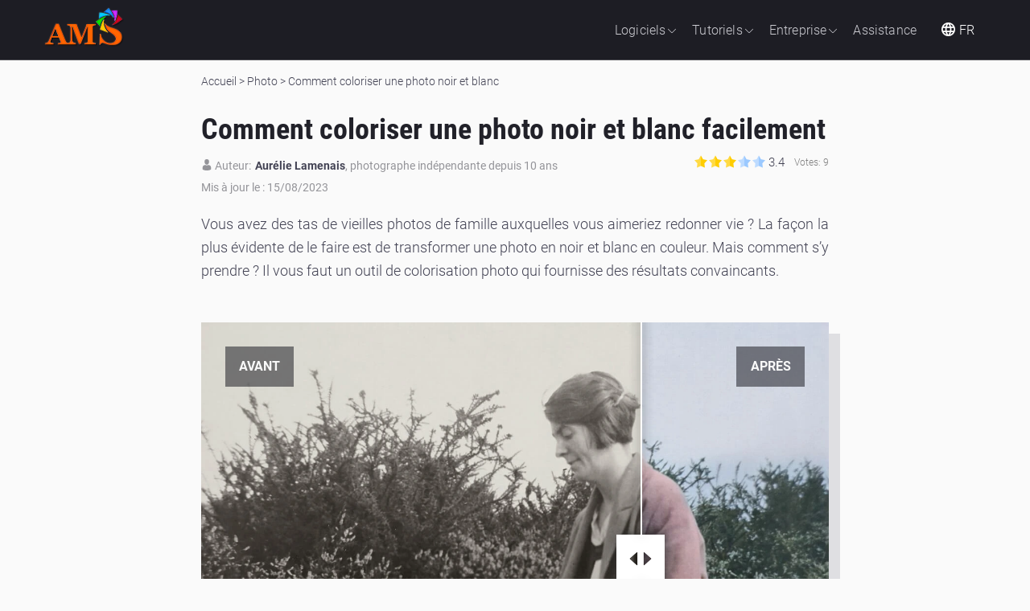

--- FILE ---
content_type: text/html; charset=UTF-8
request_url: https://ams-photo-software.com/fr/photo/comment-coloriser-photo-noir-et-blanc.php
body_size: 13259
content:

<!DOCTYPE html>
<html lang="fr">

<head>

<!-- Global site tag (gtag.js) - Google Analytics -->
<script async src="https://www.googletagmanager.com/gtag/js?id=UA-3516874-1"></script>
<script async src="https://www.googletagmanager.com/gtag/js?id=G-KBK4JTWK67"></script>
<script>
  window.dataLayer = window.dataLayer || [];
  function gtag(){dataLayer.push(arguments);}
  gtag('js', new Date());

  gtag('config', 'UA-3516874-1');
  gtag('config', 'G-KBK4JTWK67');
</script>

<!-- End of Google Analytics -->

<!-- Yandex.Metrika counter -->
<script type="text/javascript" >
   (function(m,e,t,r,i,k,a){m[i]=m[i]||function(){(m[i].a=m[i].a||[]).push(arguments)};
   m[i].l=1*new Date();k=e.createElement(t),a=e.getElementsByTagName(t)[0],k.async=1,k.src=r,a.parentNode.insertBefore(k,a)})
   (window, document, "script", "https://mc.yandex.ru/metrika/tag.js", "ym");

   ym(69965911, "init", {
        clickmap:true,
        trackLinks:true,
        accurateTrackBounce:true,
        webvisor:true
   });
</script>
<noscript><div><img src="https://mc.yandex.ru/watch/69965911" style="position:absolute; left:-9999px;" alt="" /></div></noscript>
<!-- /Yandex.Metrika counter -->
<meta property="og:url" content="https://ams-photo-software.com/fr/photo/comment-coloriser-photo-noir-et-blanc.php"/>
    <meta property="og:type" content="article"/>
    <meta property="og:title" content="Сomment coloriser une photo noir et blanc : aisé et gratuit"/>
    <meta property="og:description" content="Envie de coloriser une photo en noir et blanc ? Donnez vie à vos vieilles photos avec ✔ logiciel pour photos anciennes ✔ Photoshop ✔ outils web gratuits."/>
    <meta property="og:image" content="https://ams-photo-software.com/fr/img/comment-coloriser-photo-noir-et-blanc-fb.webp"/>
	
<link rel="canonical" href="https://ams-photo-software.com/fr/photo/comment-coloriser-photo-noir-et-blanc.php" />
  <title>Сomment coloriser une photo noir et blanc : aisé et gratuit</title>
  <meta name="description" content="Envie de coloriser une photo en noir et blanc ? Donnez vie à vos vieilles photos avec ✔ logiciel pour photos anciennes ✔ Photoshop ✔ outils web gratuits.">
	 <script>
  document.addEventListener('DOMContentLoaded', function () {
    const links = document.querySelectorAll('.js-noindex[data-href]');
    for (let i = 0; i < links.length; i++)
      links[i].addEventListener('click', doRedirect);

    function doRedirect(e) {
      e.preventDefault();
      if (e.target.target === '_blank')
        return window.open(atob(e.target.dataset.href, '_blank')).focus();
      const method = e.target.classList.contains('nohistory') ? 'replace' : 'assign';
      window.location[method](atob(e.target.dataset.href));
    }
  });
</script>
 
    <!-- Custom Browsers Color Start -->
  <meta name="theme-color" content="#15151a">
  <!-- Custom Browsers Color End -->
  <meta charset="utf-8">
  <meta http-equiv="X-UA-Compatible" content="IE=edge">
  <meta name="viewport" content="width=device-width, initial-scale=1, maximum-scale=1">

  <link rel="stylesheet" href="/css/main.css">
    <style>
  .cta-bw {
  margin-top: 10px;  }
  .cta-bw .btn {
    padding: 0 70px;
    position: relative;
    margin-top: 10px; 
	color: #FBF9F9;
	font-size: 23px;
  font-family: "RobotoCondensedBold", sans-serif;
  }
    .cta-bw .btn .icon {
      width: 20px;
      height: 20px;
      right: 23px;
      top: 23px;
      position: absolute; }
  </style>
 <link rel="stylesheet" href="/css/ratings.css">
 
   <script type="application/ld+json" id="ld-json">
        {
            "@context": "https://schema.org",
            "@type": "Article",
            "headline": "Сomment coloriser une photo noir et blanc",
            "url": "https://ams-photo-software.com/fr/photo/comment-coloriser-photo-noir-et-blanc.php",
            "datePublished": "2022-08-17",
            "dateModified": "2023-08-15"
        }
    </script>

  </head>
 
<body>	
  <div class="wrap is-product-articles">

       <header class="main-head">
  <div class="container">
    <a href="https://ams-photo-software.com/fr/" class="logo"><img src="/img/logo.png" alt="AMS Software"></a>

    <div class="toggle-menu">
      <a class="hamburger hamburger--slider">
        <span class="hamburger-box"><span class="hamburger-inner"></span></span>
      </a>
    </div>

    <div class="mobile-nav"></div>

    <nav class="main-nav">
      <ul class="main-nav__list">
        <li class="main-nav__item main-nav__item-toggle main-nav__item-toggle--1"><a href="javascript:void(0)"
            class="main-nav__link">Logiciels<svg class="icon icon-down-arrow">
              <use xlink:href="/img/svg/symbol/sprite.svg#down-arrow"></use>
            </svg></a>
          <div class="main-nav__submenu main-nav__submenu--1">
            <div class="container">
              <div class="main-nav__submenu-part">
                <div>
                  <ul>
                    <li><a href="/fr/photoworks-logiciel-de-montage-photo/">PhotoWorks</a></li>
                        <li><a href="/fr/smartshow3d-logiciel-montage-photo-et-video/">SmartSHOW 3D</a></li>
						<li><a href="/fr/logiciel-montage-video-gratuit-en-francais/">Clipify</a></li>
                      </ul>
                    </div>
                  </div>

                  <div class="main-nav__submenu-part">
                    <div>
                     <ul>
                        <li><a href="/fr/logiciel-calendrier-photo/">Photo Calendar Creator</a></li>
						<li><a href="/fr/logiciel-album-photo/">Photo Collage Maker</a></li>
						<li><a href="/fr/logiciel-photo-identite/">Passport Photo Maker</a></li>  
                      </ul>
                    </div>
                  </div>

                  <div class="main-nav__submenu-part">
                    <div>
                      <ul>
						<li><a href="/fr/photodiva-logiciel-retouche-photo-visage-gratuit/">PhotoDiva</a></li>
						<li><a href="/fr/photoglory-logiciel-retouche-photo-ancienne/">PhotoGlory</a></li>
						<li><a href="/fr/logiciel-amenagement-interieur/">Interior Design 3D</a></li>
                      </ul>
                    </div>
                  </div>

                  <div class="main-nav__submenu-part">
                    <div>
                      <ul>
						<li><a href="/fr/detourer-une-image.php">Effaceur de fond en ligne</a></li>
						<li><a href="/fr/changer-fond-photo.php">Changeur de fond en ligne</a></li>
						<li><a href="/fr/logiciel-carte-de-visite/">Business Card Maker</a></li>
                  </ul>
                </div>
              </div>

            </div>

            <div class="txt-center"><a href="/fr/software.php" class="all-apps">Voir tous les logiciels<svg
                  class="icon icon-right-arrow">
                  <use xlink:href="/img/svg/symbol/sprite.svg#right-arrow"></use>
                </svg></a></div>
          </div>
        </li>
		
		<li class="main-nav__item main-nav__item-toggle"><a href="javascript:void(0)" class="main-nav__link">Tutoriels<svg class="icon icon-down-arrow">
                  <use xlink:href="/img/svg/symbol/sprite.svg#down-arrow"></use>
                </svg></a>
              <div class="main-nav__submenu main-nav__submenu--2 main-nav__submenu--2-2">
                <ul>
                  <li><a href="/fr/photo/"><svg class="icon icon-down-arrow">
                        <use xlink:href="/img/svg/symbol/sprite.svg#down-arrow"></use>
                      </svg>Photo</a></li>
					  
				<li><a href="/fr/video/"><svg class="icon icon-down-arrow">
                        <use xlink:href="/img/svg/symbol/sprite.svg#down-arrow"></use>
                      </svg>Vidéo</a></li>
                 
				 <li><a href="/fr/slideshow/"><svg class="icon icon-down-arrow">
                        <use xlink:href="/img/svg/symbol/sprite.svg#down-arrow"></use>
                      </svg>Diaporama</a></li>

                   <li><a href="/fr/design/"><svg class="icon icon-down-arrow">
                        <use xlink:href="/img/svg/symbol/sprite.svg#down-arrow"></use>
                      </svg>Design</a></li>
					  
                </ul>
              </div>
            </li>

        <li class="main-nav__item main-nav__item-toggle"><a href="javascript:void(0)"
            class="main-nav__link">Entreprise<svg class="icon icon-down-arrow">
              <use xlink:href="/img/svg/symbol/sprite.svg#down-arrow"></use>
            </svg></a>
          <div class="main-nav__submenu main-nav__submenu--2">
            <ul>
              <li><a href="/fr/about.php">À propos de...</a></li>
              <li><a href="/fr/contact.php">Contactez-nous</a></li>
              <li><a href="/fr/news-archive.php">Communiqués</a></li>
            </ul>
          </div>
        </li>
        <li class="main-nav__item"><a href="/fr/support.php" class="main-nav__link">Assistance</a></li>
        <li class="main-nav__item">
          <div class="dropdown">
            <div class="dropdown__title">
              <img class="dropdown__title-icon" src="/img/icons/earth.png">
              FR
            </div>  
            <div class="dropdown__content">
              <a class="dropdown__link" href="/">
                <img class="dropdown__icon" src="/img/icons/en.png" alt="France">
                EN
              </a>
            </div>
          </div>
        </li>
      </ul>
    </nav>
  </div>
</header>

    <div class="content">

      <article class="article">
       
	   <div class="container" itemscope itemtype="http://schema.org/SoftwareApplication">
        <meta itemprop="name" content="Сomment coloriser une photo noir et blanc : aisé et gratuit">
        <meta itemprop="description" content="Envie de coloriser une photo en noir et blanc ? Donnez vie à vos vieilles photos avec ✔ logiciel pour photos anciennes ✔ Photoshop ✔ outils web gratuits.">
        <meta itemprop="applicationCategory" content="Édition photo">
        <meta itemprop="operatingSystem" content="Windows">
		<br><br><br>
		  <div id="breadcrumbs" itemscope itemtype="http://schema.org/BreadcrumbList">
    <span itemprop="itemListElement" itemscope itemtype="http://schema.org/ListItem">
      <a itemprop="item" href="/fr/"><span itemprop="name">Accueil</span></a> > 
      <meta itemprop="position" content="1" />
    </span>    <span itemprop="itemListElement" itemscope itemtype="http://schema.org/ListItem">
      <a itemprop="item" href="/fr/photo/"><span itemprop="name">Photo</span></a> > 
      <meta itemprop="position" content="2" />
    </span>
    <span>
      <span>Comment coloriser une photo noir et blanc</span>
    </span></div>        <h1>Comment coloriser une photo noir et blanc facilement</h1>

		  <div class="article-header">
            <div class="article-author"><svg class="icon icon-user">
                <use xlink:href="/img/svg/symbol/sprite.svg#user"></use>
             </svg> Auteur: <b>Aurélie Lamenais</b>, photographe indépendante depuis 10 ans</b></div>
           <!--noindex-->
            <script>const URL_IMGRATING_FULL = "/img/ratingStarFull.png";
const URL_IMGRATING_HALF = "/img/ratingStarHalf.png";
const URL_IMGRATING_EMPTY = "/img/ratingStarEmpty.png";</script>
  <div id="page-rating-block" itemprop="aggregateRating" itemscope itemtype="http://schema.org/AggregateRating">
      <img id="rate1" class="rating-img" src="/img/ratingStarFull.png">
      <img id="rate2" class="rating-img" src="/img/ratingStarFull.png">
      <img id="rate3" class="rating-img" src="/img/ratingStarFull.png">
      <img id="rate4" class="rating-img" src="/img/ratingStarEmpty.png">
      <img id="rate5" class="rating-img" src="/img/ratingStarEmpty.png">
      <span id="page-rating-value" itemprop="ratingValue">3.4</span>
      <span id="page-rating-info">
        Votes: <span id="page-rating-count" itemprop="ratingCount">9</span>
        <span id="page-rating-uservalue" class="hidden">(Rated: <span id="val"></span>)</span>
      </span>
    </div>            <!--/noindex-->
         <div class="article-date">Mis à jour le : 15/08/2023</div>
          </div>

          <p align="justify">Vous avez des tas de vieilles photos de famille auxquelles vous aimeriez redonner vie ? La façon la plus évidente de le faire est de transformer une photo en noir et blanc en couleur. Mais comment s’y prendre ? Il vous faut un outil de colorisation photo qui fournisse des résultats convaincants.</p>
			<div class="examples-slider">						
                      
            <span class="before">Avant</span>
            <span class="after">Après</span>
            <div class="img-frame">										
              <div class="img-box active">
                <div>
                  <img src="../img/comment-coloriser-photo-noir-et-blanc-avant.webp" alt="Photo originale en noir et blanc">
                  <img src="../img/comment-coloriser-photo-noir-et-blanc-apres.webp" alt="Photo colorisée">
                </div>
              </div>			
            </div>	

          </div>
		  <br><br>
		  <p align="center"><b>Envie de donner un coup de jeune à vos vieilles photos ? <br/>Téléchargez un logiciel de colorisation photo - gratuit à essayer :</b></p>
					<div class="article-action-btn-wrap">
		  <a href="../../../install/PhotoGloryAMS.exe" class="js-noindex text-white btn" onclick="gtag('event', 'Download', {'event_action': 'download'});" data-target="jsdownload">Essayer maintenant <svg class="icon icon-download-arrow"><use xlink:href="../../../img/svg/symbol/sprite.svg#download-arrow"></use></svg></a>
	    </div>			<br>
		
		<p align="justify">Dans cet article, nous allons vous montrer comment coloriser une photo avec 3 méthodes différentes. Lisez jusqu’à la fin et choisissez l’option qui vous convient le mieux.</p>

		<br>
            
		<a href="#1">Méthode 1. PhotoGlory : colorisation automatique et manuelle facile</a><br>
		<a href="#2">Méthode 2. Photoshop : colorisation intelligente en un seul clic</a><br>
		<a href="#3">Méthode 3. Top 5 des meilleurs outils de colorisation photo en ligne</a><br>	
		  
			<a id="1"></a>	
          <h2>Méthode 1. Colorisez une photo en noir et blanc avec PhotoGlory</h2>
			
          <p align="justify">Vous recherchez un programme capable d’effectuer une colorisation de haute qualité en peu de temps ? Vous l’avez trouvé ! <a href="https://ams-photo-software.com/fr/photoglory-logiciel-retouche-photo-ancienne/">PhotoGlory</a> est un logiciel de restauration de photos anciennes convivial et disponible en français. Piloté par l’IA, il vous permet de coloriser une image en noir et blanc en un seul clic et de perfectionner le résultat avec des pinceaux pratiques. Profitez de toute la gamme des outils performants de PhotoGlory pour donner une nouvelle vie à vos vieilles photos !</p>
		 
		 <h2>Les fonctionnalités de PhotoGlory</h2>

          <ul>
            <li>Restauration automatique de vieilles photos</li>
            <li>Élimination facile de rayures, de taches, de plis et d’autres défauts</li>
            <li>Colorisation de photos automatique, y compris par lots, coloration manuelle</li>
            <li>Insertion de légendes et de dates avec des styles de textes élégants</li>
			<li>Plus de 100 effets rétro stylés : pellicules photo, cinéma, tons ; vignetage</li>
            <li>Redressement des photos penchées et recadrage</li>
            <li>Transformation d’un négatif en photo</li>
            <li>Assemblage de photos déchirées en deux</li>
          </ul>	
          <p align="center"><b>Envie de restaurer l’aspect et les couleurs de vos vieilles photos ? <br/>Installez PhotoGlory et colorisez tous vos clichés en quelques clics :</b></p>
					<div class="article-action-btn-wrap">
		  <a href="../../../install/PhotoGloryAMS.exe" class="js-noindex text-white btn" onclick="gtag('event', 'Download', {'event_action': 'download'});" data-target="jsdownload">Télécharger <svg class="icon icon-download-arrow"><use xlink:href="../../../img/svg/symbol/sprite.svg#download-arrow"></use></svg></a>
		  <div class="cta-bw__support">Support complet pour Windows 11, 10, 8, 7</div>
	    </div>			<br>
        <p align="justify">	Maintenant que vous avez PhotoGlory sur votre ordinateur, vous n’avez qu’à suivre les 3 étapes décrites ci-dessous pour coloriser votre photo en noir et blanc avec un résultat parfait.</p>		
		<h3>Étape 1. Ouvrez votre image en noir et blanc dans PhotoGlory</h3>	
		<p align="justify">Installez <a href="https://ams-photo-software.com/fr/photoglory-logiciel-retouche-photo-ancienne/">PhotoGlory</a> sur votre ordinateur et exécutez-le. Appuyez sur le bouton "Ouvrir une photo" pour importer votre image depuis un dossier. Vous pouvez également la faire glisser et la déposer dans la fenêtre du programme.</p>
		<p style="text-align:center;"><img src="../img/comment-coloriser-photo-noir-et-blanc-photoglory-ouvrir-la-photo.webp" alt="Ouvrez votre photo avec PhotoGlory"></p>
		<p style="text-align:center; font-size: 90%; margin-top: 1%">Ouvrez votre photo en noir et blanc avec PhotoGlory</p>
		
		<h3>Étape 2. Faites le programme coloriser votre photo</h3>	
		<p align="justify">Cliquez sur le gros bouton intitulé "Coloriser une photo en noir et blanc" que vous verrez à droite de la photo ouverte. PhotoGlory traitera l’image en attribuant les teintes appropriées à chacun des éléments qu’il y reconnaîtra : la terre, le ciel, les visages, les habits, les arbres, etc. Vous n’avez qu’à patienter quelques instants pour admirer les résultats de la colorisation automatique.</p>
		<p style="text-align:center;"><img src="../img/comment-coloriser-photo-noir-et-blanc-photoglory-colorisation-automatique.webp" alt="Colorisez votre photo en un seul clic dans PhotoGlory"></p>
		<p style="text-align:center; font-size: 90%; margin-top: 1%">Laissez opérer les algorithmes intelligents de colorisation photo propres à PhotoGlory</p>
		
		<h3>Étape 3. Peaufinez le résultat manuellement</h3>	
		<p align="justify">Vous aimeriez intensifier ou remplacer certaines couleurs ou ajuster de petits détails ? Alors cliquez sur "Modifier manuellement" dans la fenêtre de dialogue qui apparaît à la fin du processus ou bien trouvez l’outil de Coloration sous l’onglet Retouche. Définissez la taille du pinceau, sélectionnez une couleur sur la palette ou sur l’image avec une pipette et peignez la zone que vous souhaitez modifier. Satisfait du résultat ? Enregistrez votre photo colorisée !</p>
		<p style="text-align:center;"><img src="../img/comment-coloriser-photo-noir-et-blanc-photoglory-coloration-manuelle.webp" alt="Colorez certaines zones de l'image à la main si nécessaire"></p>
		<p style="text-align:center; font-size: 90%; margin-top: 1%">Profitez de l’outil de colorisation manuelle pour mettre vos propres accents sur l’image</p>
		
		<p align="justify">Comme vous pouvez le voir, il est très facile de coloriser une photo dans PhotoGlory. Notez qu’il est possible également d’effectuer la colorisation par lots, ce qui vous économise pas mal de temps ! En plus, PhotoGlory propose une multitude d’autres outils qui servent à améliorer vos vieilles photos. Vous pouvez couper les bords abîmés, rendre l’image plus nette, effacer les rayures et les taches, ajouter de superbes filtres noir et blanc ou en couleur du style vintage et plus encore.</p>
		<p style="text-align:center;"><img src="../img/coloriser-une-photo-avant-apres-photoglory.webp" alt="Résultat de colorisation de photo avec PhotoGlory"></p>
		<p style="text-align:center; font-size: 90%; margin-top: 1%">PhotoGlory permet de coloriser n’importe quelle photo en noir et blanc en un clin d’œil</p>
		
		<p align="center"><b>Vous avez hâte de redonner vie à vos archives familiales ?<br/> Utilisez le logiciel de colorisation automatique de photos gratuit d’essai :</b></p>

				<div class="article-action-btn-wrap">
		  <a href="../../../install/PhotoGloryAMS.exe" class="js-noindex text-white btn" onclick="gtag('event', 'Download', {'event_action': 'download'});" data-target="jsdownload">Télécharger <svg class="icon icon-download-arrow"><use xlink:href="../../../img/svg/symbol/sprite.svg#download-arrow"></use></svg></a>
		  <div class="cta-bw__support">Support complet pour Windows 11, 10, 8, 7</div>
	    </div>		
		<a id="2"></a>
		<h2>Méthode 2. Coloriser une photo en noir et blanc dans Photoshop</h2>
		<p align="justify">Vous vous doutiez bien qu’on ne pourrait pas l’omettre de notre liste. <a href="https://www.adobe.com/fr/products/photoshop.html" target="_blank">Photoshop</a> est tellement populaire, puissant et polyvalent, qu’il est considéré comme le roi des logiciels de retouche photo. Mais il a aussi la réputation d'un programme incroyablement compliqué et très coûteux. Cependant, si vous y êtes déjà abonné et que vous ayez un peu d’expérience avec ce programme, nous allons vous montrer comment utiliser Photoshop pour mettre une photo noir et blanc en couleur.</p>
		
		<h3>Étape 1. Ouvrez votre photo et rendez-vous aux Filtres neuronaux</h3>	
		<p align="justify">Ouvrez votre image dans le programme et allez dans l’onglet Filtre. Trouvez l’option Neural filters (Filtres neuronaux) et cliquez dessus. Notez que cette option est relativement neuve et que pour y accéder, vous devez mettre à jour votre Photoshop jusqu’à la dernière version.</p>
		<p style="text-align:center;"><img src="../img/comment-coloriser-photo-noir-et-blanc-photoshop-ouvrir-filtres.png" alt="Ouvrez votre photo dans Photoshop et allez aux Filtres neuronaux"></p>
		<p style="text-align:center; font-size: 90%; margin-top: 1%">Ayez recours aux filtres neuronaux innovants qui facilitent l’utilisation de Photoshop</p>	
		
		<h3>Étape 2. Appliquez le filtre Coloriser à votre image en noir et blanc</h3>	
		<p align="justify">Parmi les filtres neuronaux dont la liste apparaîtra sur le panneau de droite, trouvez l’option Filtres bêta. Parcourez ces filtres et arrêtez votre choix, tout naturellement, sur celui qui se nomme Coloriser. Il vous suffit de l’activer pour voir votre image noire et blanche prendre des couleurs.</p>
		<p style="text-align:center;"><img src="../img/comment-coloriser-photo-noir-et-blanc-photoshop-filtre-colorisation.png" alt="Colorisez votre photo automatiquement avec un filtre spécial"></p>
		<p style="text-align:center; font-size: 90%; margin-top: 1%">La toute dernière version de Photoshop vous permet de coloriser votre image en un seul clic</p>
		
		<h3>Étape 3. Ajustez les couleurs de la photo de différentes manières</h3>	
		<p align="justify">Au cas où le résultat de la colorisation produite à l’aide du filtre ne vous conviendrait pas tout à fait, vous serez libre d’apporter des ajustements. Trouvez la balance parfaite entre les tons opposés comme le jaune et le bleu ou modifiez le coloris des zones déterminées de l’image à l’aide des points focaux. Une fois terminé, sélectionnez le mode de sortie et enregistrez votre belle image nouvellement colorisée.</p>
		<p style="text-align:center;"><img src="../img/comment-coloriser-photo-noir-et-blanc-photoshop-resultat.png" alt="Ajustez la balance des couleurs au besoin"></p>
		<p style="text-align:center; font-size: 90%; margin-top: 1%">Expérimentez avec la balance des couleurs de l’image pour apporter une touche personnelle</p>
		
		<p align="justify">Que faire si votre version de Photoshop ne comporte pas de module de filtres neuronaux intelligents ? Vous pouvez toujours utiliser la vaste panoplie d’outils de sélection et de pinceaux du programme pour coloriser vos photos manuellement. Mais attention, cela vous demandera de l’entraînement et une étude approfondie de tutoriels. Quoi qu’il en soit, Photoshop n’est pas un outil simple d’utilisation, et si vous êtes débutant, vous feriez mieux de choisir une autre méthode.</p>
		<p style="text-align:center;"><img src="../img/coloriser-une-photo-avant-apres-photoshop.webp" alt="Résultat de colorisation de photo dans Photoshop"></p>
		<p style="text-align:center; font-size: 90%; margin-top: 1%">Voici la même photo colorisée dans Photoshop pour que vous puissiez comparer le résultat</p>
		
		<a id="3"></a>
		<h2>Méthode 3. Сolorisez une photo en noir et blanc en ligne</h2>
		
		<p align="justify">Vous avez besoin de coloriser une ou deux photos rapidement et peut-être sur un ordinateur ou une tablette où votre éditeur photo préféré n’est pas installé ? Utilisez un outil en ligne ! Nous vous en proposons toute une liste pour vous permettre de choisir celui qui vous convient le mieux :</p>
			
		<h3>Liste des outils de colorisation photo en ligne</h3>

        <ol class="list-number">
            <li><a href="#p1">Image Colorizer</a></li>
            <li><a href="#p2">Palette</a></li>
			<li><a href="#p3">PicWish</a></li>
			<li><a href="#p4">Cutout</a></li>
			<li><a href="#p5">DeepAI</a></li>
			</ol>		
		<a id="p1"></a>
		<h3>1. Image Colorizer</h3>	
		
		<p align="justify">Si vous recherchez un service web gratuit spécialisé sur la colorisation automatique de photos, essayez <a href="https://imagecolorizer.com/" target="_blank">Image Colorizer</a>. Son intelligence artificielle analyse les paramètres de l’image tels que la luminosité et la position des objets et décide des couleurs à appliquer.</p>
		<p align="justify">Cet outil Web est populaire grâce aux avantages suivants, quoi qu’il y ait quelques limites aussi : </p>

          <div class="props-list-cols">

            <div class="props-list-cols__item"> 
			<p><b>Avantages :</b></p>
              <ul class="props-list-cols__list list list--has-plus-icon">
                <li>Colorisation automatique</li>
                <li>Gros fichiers (4000 p.) pris en charge</li>
                <li>Outils d’édition photo disponibles</li>
               </ul>
            </div>

            <div class="props-list-cols__item">
			<p><b>Inconvénients :</b></p>
              <ul class="props-list-cols__list list list--has-minus-icon">
                
				 <li>Impossible de colorer l’image manuellement</li>
				  <li>Disponible en anglais uniquement</li>
              </ul>
            </div>
          </div>
		  
		<h4>Comment coloriser une photo avec Image Colorizer ? </h4> 
		
		<p align="justify">Voici les étapes à suivre :</p>
		 <ol class="list-number">
            <li>Ouvrez le site et cliquez sur Colorize.</li>
            <li>Cliquez sur le bouton bleu Upload Image et sélectionnez une photo sur votre appareil.</li>
			<li>Cliquez sur Start et patientez quelques secondes.</li>
			<li>Prévoyez le résultat et éditez la photo colorisée au besoin : coupez, ajoutez un filtre, corrigez l’exposition, superposez une forme, un texte, un sticker ou un cadre.</li>
			<li>Exportez votre image colorisée en appuyant sur Download.</li>
		  </ol>
		
		<p style="text-align:center;"><img src="../img/coloriser-une-photo-avant-apres-image-colorizer.webp" alt="Utiliez Image Colorizer pour mettre vos photos noir et blanc en couleur"></p>
		<p style="text-align:center; font-size: 90%; margin-top: 1%">Image Colorizer effectue la colorisation automatiquement et vous fournit le résultat pour télécharger</p>	
	
<a id="p2"></a>
		<h3>2. Palette</h3>	
		
		<p align="justify"><a href="https://palette.fm/" target="_blank">Palette</a> est un outil renommé qui permet de coloriser une photo en noir et blanc en ligne avec l’IA. Il est utilisé par les professionnels des géants de l'industrie audiovisuelle comme Disney ou Netflix. La particularité de ce service consiste à ce qu’il permet d’éditer la consigne textuelle pour le réseau neuronal qui va coloriser l’image en conséquence. Palette propose plusieurs filtres de colorisation ce qui vous permet d’obtenir de multiples variantes d’une même photo.</p>
		<p align="justify">Ce site Web vaut la peine d'être consulté car il offre les fonctionnalités suivantes :</p>

          <div class="props-list-cols">

            <div class="props-list-cols__item"> 
			<p><b>Avantages :</b></p>
              <ul class="props-list-cols__list list list--has-plus-icon">
                <li>Colorisation automatique avec l’IA</li>
                <li>Éditeur de texte de colorisation</li>
                <li>Plus de 20 filtres en couleur</li>
				<li>Export en HD dans les plans payants</li>
               </ul>
            </div>

            <div class="props-list-cols__item">
			<p><b>Inconvénients :</b></p>
              <ul class="props-list-cols__list list list--has-minus-icon">
                
				 <li>Export gratuit de l'image de taille réduite</li>
				  <li>Le plan payant à partir de 6 $ par mois</li>
				  <li>Pas de colorisation manuelle</li>
              </ul>
            </div>
          </div>
		  
		<h4>Comment utiliser Palette pour mettre vos photos noir et blanc en couleur ?</h4> 
		
		<p align="justify">Pour coloriser une photo en ligne avec Palette, faites comme ceci :</p>
		 <ol class="list-number">
            <li>Rendez-vous sur le site de colorisation et cliquez sur Upload Image.</li>
            <li>Après quelques secondes d’analyse de l’image, l’IA fournit sa description et la colorise.</li>
			<li>Si vous n’êtes pas pleinement satisfait du résultat ou que vous vouliez expérimenter un peu, sélectionnez un filtre différent ou modifiez la description textuelle de l’image.</li>
			<li>Cliquez sur Download pour télécharger votre nouvelle photo. Si vous achetez des crédits, vous pouvez exporter vos images en qualité HD.</li>
		  </ol>
		
		<p style="text-align:center;"><img src="../img/coloriser-une-photo-avant-apres-palette.webp" alt="Procédez à la colorisation personnalisée avec Palette"></p>
		<p style="text-align:center; font-size: 90%; margin-top: 1%">Palette permet d’apporter différentes nuances de couleurs à vos photos selon vos souhaits</p>	
	
<a id="p3"></a>
		<h3>3. PicWish</h3>	
		
		<p align="justify">Vient ensuite le logiciel de colorisation photo gratuit en ligne <a href="https://picwish.com/fr/photo-colorizer" target="_blank">PicWish</a>. Cet outil est très simple à utiliser. Par contre, il n’offre aucune possibilité d’améliorer la photo colorisée automatiquement, sauf si vous l’importez à nouveau dans PicWish qui propose de nombreuses fonctionnalités séparées pour retoucher les images, enlever le fond, redimensionner et recadrer les photos, etc.</p>
		<p align="justify">Voici le bref résumé des avantages et des inconvénients de ce service Web :</p>

          <div class="props-list-cols">

            <div class="props-list-cols__item"> 
			<p><b>Avantages :</b></p>
              <ul class="props-list-cols__list list list--has-plus-icon">
                <li>Colorisation de photo en un seul clic</li>
                <li>Utilisation gratuite et sans limite</li>
                <li>Faible réduction de l’image lors d’export</li>
				<li>Disponible en français</li>
				</ul>
            </div>

            <div class="props-list-cols__item">
			<p><b>Inconvénients :</b></p>
              <ul class="props-list-cols__list list list--has-minus-icon">
                
				 <li>Résultat de colorisation laisse à désirer</li>
				  <li>Impossibilité de corriger le résultat</li>
				  <li>Obligation de créer un compte</li>
              </ul>
            </div>
          </div>
		  
		<h4>Comment procéder à la colorisation avec PicWish ?</h4> 
		
		<p align="justify">Vous pouvez restaurer les couleurs d’une photo en noir et blanc dans PicWish en 3 étapes simples :</p>
		 <ol class="list-number">
            <li>Cliquez sur Importer la photo et sélectionnez une image à coloriser.</li>
            <li>Observez l’aperçu de la photo colorisée automatiquement quelques secondes plus tard.</li>
			<li>Cliquez sur Télécharger et connectez-vous à votre compte ou créez-en un pour pouvoir exporter votre photo.</li>
			</ol>
		
		<p style="text-align:center;"><img src="../img/coloriser-une-photo-avant-apres-picwish.webp" alt="Colorisez votre photo en un seul clic avec PicWish"></p>
		<p style="text-align:center; font-size: 90%; margin-top: 1%">PicWish produit des photos colorisées d’assez bonne qualité en un rien de temps</p>	
	
<a id="p4"></a>
		<h3>4. Cutout</h3>	
		
		<p align="justify">Encore un logiciel de colorisation automatique de photos gratuit et fonctionnant en ligne qui mérite d’être essayé est <a href="https://www.cutout.pro/fr" target="_blank">Cutout</a>. Il faut noter qu’il s’agit d’une plateforme multi-outils qui propose également la suppression d’arrière-plan de photos et de vidéos, la retouche de photos et même la conception de personnages avec l’IA. L’outil de colorisation automatique donne des résultats décents, mais vous devrez acquérir des crédits pour pouvoir télécharger vos images en qualité HD.</p>
		<p align="justify">Voici les pour et les contre concernant l’utilisation de Cutout pour coloriser une image :</p>

          <div class="props-list-cols">

            <div class="props-list-cols__item"> 
			<p><b>Avantages :</b></p>
              <ul class="props-list-cols__list list list--has-plus-icon">
                <li>Bon résultat de colorisation automatique</li>
				<li>Nombreux outils d’édition d’images</li>
				<li>Téléchargement gratuit de 2 photos HD</li>
				<li>Interface en français</li>
				</ul>
            </div>

            <div class="props-list-cols__item">
			<p><b>Inconvénients :</b></p>
              <ul class="props-list-cols__list list list--has-minus-icon">
                
				 <li>Colorisation manuelle n’est pas prévue</li>
				  <li>Téléchargement gratuit d’aperçu de 500 p.</li>
				  </ul>
            </div>
          </div>
		  
		<h4>Comment restaurer les couleurs d’une photo avec Cutout ?</h4> 
		
		<p align="justify">Voici comment coloriser une photo avec l’aide de Cutout :</p>
		 <ol class="list-number">
            <li>Cliquez sur Télécharger une image. Vous pouvez également faire glisser et déposer l’image ou saisir son URL.</li>
            <li>Patientez un peu et vous verrez votre image colorisée à côté de l’image originale.</li>
			<li>Il ne vous reste plus qu’à télécharger votre photo en couleur.</li>
			</ol>
		
		<p style="text-align:center;"><img src="../img/coloriser-une-photo-avant-apres-cutout.webp" alt="Utilisez Cutout pour coloriser une photo en noir et blanc"></p>
		<p style="text-align:center; font-size: 90%; margin-top: 1%">Avec Cutout, vous pouvez coloriser votre photo en un seul clic et télécharger son aperçu gratuitement</p>	
		
		<a id="p5"></a>
		<h3>5. DeepAI</h3>	
		
		<p align="justify">A la différence des autres outils sur notre liste, <a href="https://deepai.org/" target="_blank">DeepAI</a> n’est pas axé sur la colorisation de photos. Il s’agit d’une suite d'outils qui utilisent l'IA pour transformer vos photos et générer de nouvelles images selon vos souhaits exprimés sous forme de texte et à base de styles prédéfinis. Vous pouvez l’utiliser entre autre comme un outil pour coloriser des photos en noir et blanc gratuit et créatif. Cependant, le résultat obtenu est difficile à prévoir et peut vous décevoir.</p>
		<p align="justify">Voici ce qui pourrait vous plaire et vous déplaire chez DeepAI :</p>

          <div class="props-list-cols">

            <div class="props-list-cols__item"> 
			<p><b>Avantages :</b></p>
              <ul class="props-list-cols__list list list--has-plus-icon">
                <li>Possibilité d’expérimenter avec l’IA</li>
				<li>Rédaction des invites en français</li>
				</ul>
            </div>

            <div class="props-list-cols__item">
			<p><b>Inconvénients :</b></p>
              <ul class="props-list-cols__list list list--has-minus-icon">
                
				 <li>Nécessité de donner des consignes</li>
				  <li>Qualité de colorisation insuffisante</li>
				  <li>Déformation des visages sur l'image</li>
				  </ul>
            </div>
          </div>
		  
		<h4>Comment mettre une photo noir et blanc en couleur avec DeepIA ?</h4> 
		
		<p align="justify">Le processus de colorisation d’images avec DeepAI comprend les étapes suivantes :</p>
		 <ol class="list-number">
            <li>Sur la page principale de DeepAI, parcourez la liste des options proposées et appuyez sur le bouton "AI Image Editor".</li>
	        <li>Importez votre photo en cliquant sur Image.</li>
            <li>Saisissez l’invite d’édition, c’est-à-dire, une instruction simple à l’IA, par exemple "Coloriser la photo avec des couleurs naturelles" et cliquez sur Generate.</li>
			<li>Observez le résultat. S’il ne vous satisfait pas, essayez de préciser votre consigne. Il se peut tout de même que cela ne ressemble toujours pas à ce que vous espériez.</li>
			<li>Cliquez sur Enhance pour augmenter la netteté de l’image, puis sur Download pour l'exporter.</li>
			</ol>
		
		<p style="text-align:center;"><img src="../img/coloriser-une-photo-avant-apres-deep-ai.webp" alt="Donnez l'instruction à DeepAI pour le faire coloriser votre photo noir et blanc"></p>
		<p style="text-align:center; font-size: 90%; margin-top: 1%">Deep IA n’est probablement pas assez entraîné pour coloriser les photos proprement</p>	
		
		<p align="justify">Vous venez de découvrir 7 outils efficaces pour coloriser une photo en noir et blanc. C’est à vous de les essayer et de faire votre choix. Si vous êtes un utilisateur de Photoshop, ne cherchez pas mieux. Vous préférez un logiciel de restauration et de colorisation photo convivial et complet ? Téléchargez PhotoGlory et redonnez vie à toutes vos vieilles photos en noir et blanc en un rien de temps. Et si vous avez besoin d’un outil automatique en ligne, optez pour Image Colorizer, Palette ou Cutout.</p>
      </article>

    </div>
<section class="s-cta">
      <div class="container">
        <div class="cta">
          <div class="cta__text">Besoin de coloriser vos vieilles photos en noir et blanc ?<br> Redonnez vie à vos archives familiales avec PhotoGlory !</div>

          	    <div class="program-banner__btns program-banner__btns--center">
            <a href="../../../install/PhotoGloryAMS.exe" class="js-noindex btn btn-2rows btn-2rows--load"
             onclick="gtag('event', 'Download', {'event_action': 'download'});">Télécharger<small>Taille : 93,7 MB</small><svg
                class="icon icon-right-arrow-long">
                <use xlink:href="../../../img/svg/symbol/sprite.svg#right-arrow-long"></use>
              </svg></a>
        </div>

        <div class="program-banner__support">Compatible avec Windows 11, 10, 8, 7</div>
        </div>
      </div>
    </section>
    <footer class="main-foot">
        <div class="foot-nav">

    <nav class="foot-menu">
      <div class="container">

        <div class="foot-menu__part">
          <div>
            <ul>
               <li><a href="/fr/photoworks-logiciel-de-montage-photo/">PhotoWorks</a></li>
               <li><a href="/fr/smartshow3d-logiciel-montage-photo-et-video/">SmartSHOW 3D</a></li>
               <li><a href="/fr/logiciel-calendrier-photo/">Photo Calendar Creator</a></li>
			   <li><a href="/fr/logiciel-photo-identite/">Passport Photo Maker</a></li>
            </ul>
          </div>
        </div>

        <div class="foot-menu__part">
          <div>
            <ul>
               <li><a href="/fr/photodiva-logiciel-retouche-photo-visage-gratuit/">PhotoDiva</a></li>
               <li><a href="/fr/logiciel-amenagement-interieur/">Interior Design 3D</a></li>
			   <li><a href="/fr/photoglory-logiciel-retouche-photo-ancienne/">PhotoGlory</a></li>
			   <li><a href="/fr/logiciel-montage-video-gratuit-en-francais/">Clipify</a></li>
            </ul>
          </div>
        </div>

        <div class="foot-menu__part">
          <div>
            <ul>
            <li><a href="/fr/detourer-une-image.php">Effaceur de fond en ligne</a></li>
			<li><a href="/fr/changer-fond-photo.php">Changeur de fond en ligne</a></li>
			<li><a href="/fr/photo-collage-maker/">Photo Collage Maker</a></li>
			<li><a href="/fr/logiciel-carte-de-visite/">Business Card Maker</a></li>	
            </ul>
          </div>
        </div>

        <div class="foot-menu__part">
          <div>
            <ul>
              <li><a href="/fr/about.php">À propos de...</a></li>
              <li><a href="/fr/news-archive.php">Сommuniqués</a></li>
              <li><a href="/fr/reviews.php">Témoignages</a></li>
              <li><a href="/fr/support.php">Assistance</a></li>
            </ul>
          </div>
        </div>

      </div>
    </nav>
	<nav class="bottom-menu">
      <div class="container">
        <ul class="bottom-menu__list">
          <li><a href="/fr/order.php">Commande et livraison</a></li>
          <li><a href="/fr/payment.php">Options de paiement</a></li>
          <li><a href="/fr/refund.php">Politique de remboursement</a></li>
          <li><a href="/fr/license-agreement.php">EULA</a></li>
          <li><a href="/fr/privacy-policy.php">Politique de confidentialité</a></li>
          <li><a href="/fr/contact.php">Contactez-nous</a></li>
        </ul>
      </div>
    </nav>

  </div>
	

  <div class="copyrights">
    &copy; 2003-2025 AMS Software. Tous droits réservés.
  </div>
      </footer>
	

    <div class="scroll-top"><svg class="icon icon-right-arrow">
        <use xlink:href="../img/svg/symbol/sprite.svg#right-arrow"></use>
      </svg></div>

  </div>

  <script src="https://www.youtube.com/iframe_api"></script>
    <script src="/js/scripts.min.js"></script>
  <script src="/js/yu.js"></script>
  <script src="/js/main.js"></script>
   <script src="/js/ratings.js"></script>
</body>

</html>

--- FILE ---
content_type: text/css
request_url: https://ams-photo-software.com/css/main.css
body_size: 52768
content:
@charset "UTF-8";
@font-face {
  font-family: "RobotoLight";
  font-weight: normal;
  font-style: normal;
  src: url("../fonts/Roboto/RobotoLight/RobotoLight.ttf") format("truetype"), url("../fonts/Roboto/RobotoLight/RobotoLight.woff") format("woff"); }

@font-face {
  font-family: "RobotoRegular";
  font-weight: normal;
  font-style: normal;
  src: url("../fonts/Roboto/RobotoRegular/RobotoRegular.ttf") format("truetype"), url("../fonts/Roboto/RobotoRegular/RobotoRegular.woff") format("woff"); }

@font-face {
  font-family: "RobotoMedium";
  font-weight: normal;
  font-style: normal;
  src: url("../fonts/Roboto/RobotoMedium/RobotoMedium.ttf") format("truetype"), url("../fonts/Roboto/RobotoMedium/RobotoMedium.woff") format("woff"); }

@font-face {
  font-family: "RobotoBold";
  font-weight: normal;
  font-style: normal;
  src: url("../fonts/Roboto/RobotoBold/RobotoBold.ttf") format("truetype"), url("../fonts/Roboto/RobotoBold/RobotoBold.woff") format("woff"); }

@font-face {
  font-family: "RobotoLightItalic";
  font-weight: normal;
  font-style: normal;
  src: url("../fonts/Roboto/RobotoLightItalic/RobotoLightItalic.ttf") format("truetype"), url("../fonts/Roboto/RobotoLightItalic/RobotoLightItalic.woff") format("woff"); }

@font-face {
  font-family: "RobotoMediumItalic";
  font-weight: normal;
  font-style: normal;
  src: url("../fonts/Roboto/RobotoMediumItalic/RobotoMediumItalic.ttf") format("truetype"), url("../fonts/Roboto/RobotoMediumItalic/RobotoMediumItalic.woff") format("woff"); }

@font-face {
  font-family: "RobotoRegularItalic";
  font-weight: normal;
  font-style: normal;
  src: url("../fonts/Roboto/RobotoRegularItalic/RobotoRegularItalic.ttf") format("truetype"), url("../fonts/Roboto/RobotoRegularItalic/RobotoRegularItalic.woff") format("woff"); }

@font-face {
  font-family: "RobotoCondensedLight";
  font-weight: normal;
  font-style: normal;
  src: url("../fonts/RobotoCondensed/RobotoCondensedLight/RobotoCondensedLight.ttf") format("truetype"), url("../fonts/RobotoCondensed/RobotoCondensedLight/RobotoCondensedLight.woff") format("woff"); }

@font-face {
  font-family: "RobotoCondensedRegular";
  font-weight: normal;
  font-style: normal;
  src: url("../fonts/RobotoCondensed/RobotoCondensedRegular/RobotoCondensedRegular.ttf") format("truetype"), url("../fonts/RobotoCondensed/RobotoCondensedRegular/RobotoCondensedRegular.woff") format("woff"); }

@font-face {
  font-family: "RobotoCondensedBold";
  font-weight: normal;
  font-style: normal;
  src: url("../fonts/RobotoCondensed/RobotoCondensedBold/RobotoCondensedBold.ttf") format("truetype"), url("../fonts/RobotoCondensed/RobotoCondensedBold/RobotoCondensedBold.woff") format("woff"); }

@font-face {
  font-family: "YanoneKaffeesatz-Bold";
  font-weight: normal;
  font-style: normal;
  src: url("../fonts/YanoneKaffeesatz-Bold/YanoneKaffeesatz-Bold.ttf") format("truetype"), url("../fonts/YanoneKaffeesatz-Bold/YanoneKaffeesatz-Bold.woff") format("woff"); }

/*! normalize.css v8.0.0 | MIT License | github.com/necolas/normalize.css */
/* Document
   ========================================================================== */
/**
 * 1. Correct the line height in all browsers.
 * 2. Prevent adjustments of font size after orientation changes in iOS.
 */
html {
  line-height: 1.15;
  /* 1 */
  -webkit-text-size-adjust: 100%;
  /* 2 */ }

/* Sections
   ========================================================================== */
/**
 * Remove the margin in all browsers.
 */
body {
  margin: 0; }

/**
 * Correct the font size and margin on `h1` elements within `section` and
 * `article` contexts in Chrome, Firefox, and Safari.
 */
h1 {
  font-size: 2em;
  margin: 0.67em 0; }

/* Grouping content
   ========================================================================== */
/**
 * 1. Add the correct box sizing in Firefox.
 * 2. Show the overflow in Edge and IE.
 */
hr {
  -webkit-box-sizing: content-box;
          box-sizing: content-box;
  /* 1 */
  height: 0;
  /* 1 */
  overflow: visible;
  /* 2 */ }

/**
 * 1. Correct the inheritance and scaling of font size in all browsers.
 * 2. Correct the odd `em` font sizing in all browsers.
 */
pre {
  font-family: monospace, monospace;
  /* 1 */
  font-size: 1em;
  /* 2 */ }

/* Text-level semantics
   ========================================================================== */
/**
 * Remove the gray background on active links in IE 10.
 */
a {
  background-color: transparent; }

/**
 * 1. Remove the bottom border in Chrome 57-
 * 2. Add the correct text decoration in Chrome, Edge, IE, Opera, and Safari.
 */
abbr[title] {
  border-bottom: none;
  /* 1 */
  text-decoration: underline;
  /* 2 */
  text-decoration: underline dotted;
  /* 2 */ }

/**
 * Add the correct font weight in Chrome, Edge, and Safari.
 */
b,
strong {
  font-weight: bolder; }

/**
 * 1. Correct the inheritance and scaling of font size in all browsers.
 * 2. Correct the odd `em` font sizing in all browsers.
 */
code,
kbd,
samp {
  font-family: monospace, monospace;
  /* 1 */
  font-size: 1em;
  /* 2 */ }

/**
 * Add the correct font size in all browsers.
 */
small {
  font-size: 80%; }

/**
 * Prevent `sub` and `sup` elements from affecting the line height in
 * all browsers.
 */
sub,
sup {
  font-size: 75%;
  line-height: 0;
  position: relative;
  vertical-align: baseline; }

sub {
  bottom: -0.25em; }

sup {
  top: -0.5em; }

/* Embedded content
   ========================================================================== */
/**
 * Remove the border on images inside links in IE 10.
 */
img {
  border-style: none; }

/* Forms
   ========================================================================== */
/**
 * 1. Change the font styles in all browsers.
 * 2. Remove the margin in Firefox and Safari.
 */
button,
input,
optgroup,
select,
textarea {
  font-family: inherit;
  /* 1 */
  font-size: 100%;
  /* 1 */
  line-height: 1.15;
  /* 1 */
  margin: 0;
  /* 2 */ }

/**
 * Show the overflow in IE.
 * 1. Show the overflow in Edge.
 */
button,
input {
  /* 1 */
  overflow: visible; }

/**
 * Remove the inheritance of text transform in Edge, Firefox, and IE.
 * 1. Remove the inheritance of text transform in Firefox.
 */
button,
select {
  /* 1 */
  text-transform: none; }

/**
 * Correct the inability to style clickable types in iOS and Safari.
 */
button,
[type="button"],
[type="reset"],
[type="submit"] {
  -webkit-appearance: button; }

/**
 * Remove the inner border and padding in Firefox.
 */
button::-moz-focus-inner,
[type="button"]::-moz-focus-inner,
[type="reset"]::-moz-focus-inner,
[type="submit"]::-moz-focus-inner {
  border-style: none;
  padding: 0; }

/**
 * Restore the focus styles unset by the previous rule.
 */
button:-moz-focusring,
[type="button"]:-moz-focusring,
[type="reset"]:-moz-focusring,
[type="submit"]:-moz-focusring {
  outline: 1px dotted ButtonText; }

/**
 * Correct the padding in Firefox.
 */
fieldset {
  padding: 0.35em 0.75em 0.625em; }

/**
 * 1. Correct the text wrapping in Edge and IE.
 * 2. Correct the color inheritance from `fieldset` elements in IE.
 * 3. Remove the padding so developers are not caught out when they zero out
 *    `fieldset` elements in all browsers.
 */
legend {
  -webkit-box-sizing: border-box;
          box-sizing: border-box;
  /* 1 */
  color: inherit;
  /* 2 */
  display: table;
  /* 1 */
  max-width: 100%;
  /* 1 */
  padding: 0;
  /* 3 */
  white-space: normal;
  /* 1 */ }

/**
 * Add the correct vertical alignment in Chrome, Firefox, and Opera.
 */
progress {
  vertical-align: baseline; }

/**
 * Remove the default vertical scrollbar in IE 10+.
 */
textarea {
  overflow: auto; }

/**
 * 1. Add the correct box sizing in IE 10.
 * 2. Remove the padding in IE 10.
 */
[type="checkbox"],
[type="radio"] {
  -webkit-box-sizing: border-box;
          box-sizing: border-box;
  /* 1 */
  padding: 0;
  /* 2 */ }

/**
 * Correct the cursor style of increment and decrement buttons in Chrome.
 */
[type="number"]::-webkit-inner-spin-button,
[type="number"]::-webkit-outer-spin-button {
  height: auto; }

/**
 * 1. Correct the odd appearance in Chrome and Safari.
 * 2. Correct the outline style in Safari.
 */
[type="search"] {
  -webkit-appearance: textfield;
  /* 1 */
  outline-offset: -2px;
  /* 2 */ }

/**
 * Remove the inner padding in Chrome and Safari on macOS.
 */
[type="search"]::-webkit-search-decoration {
  -webkit-appearance: none; }

/**
 * 1. Correct the inability to style clickable types in iOS and Safari.
 * 2. Change font properties to `inherit` in Safari.
 */
::-webkit-file-upload-button {
  -webkit-appearance: button;
  /* 1 */
  font: inherit;
  /* 2 */ }

/* Interactive
   ========================================================================== */
/*
 * Add the correct display in Edge, IE 10+, and Firefox.
 */
details {
  display: block; }

/*
 * Add the correct display in all browsers.
 */
summary {
  display: list-item; }

/* Misc
   ========================================================================== */
/**
 * Add the correct display in IE 10+.
 */
template {
  display: none; }

/**
 * Add the correct display in IE 10.
 */
[hidden] {
  display: none; }

/*!
Animate.css - http://daneden.me/animate
Licensed under the MIT license - http://opensource.org/licenses/MIT

Copyright (c) 2014 Daniel Eden
*/
.animated {
  -webkit-animation-duration: 1s;
  animation-duration: 1s;
  -webkit-animation-fill-mode: both;
  animation-fill-mode: both; }

.animated.infinite {
  -webkit-animation-iteration-count: infinite;
  animation-iteration-count: infinite; }

.animated.hinge {
  -webkit-animation-duration: 2s;
  animation-duration: 2s; }

@-webkit-keyframes bounce {
  0%, 100%, 20%, 53%, 80% {
    -webkit-transition-timing-function: cubic-bezier(0.215, 0.61, 0.355, 1);
    transition-timing-function: cubic-bezier(0.215, 0.61, 0.355, 1);
    -webkit-transform: translate3d(0, 0, 0);
    transform: translate3d(0, 0, 0); }
  40%, 43% {
    -webkit-transition-timing-function: cubic-bezier(0.755, 0.05, 0.855, 0.06);
    transition-timing-function: cubic-bezier(0.755, 0.05, 0.855, 0.06);
    -webkit-transform: translate3d(0, -30px, 0);
    transform: translate3d(0, -30px, 0); }
  70% {
    -webkit-transition-timing-function: cubic-bezier(0.755, 0.05, 0.855, 0.06);
    transition-timing-function: cubic-bezier(0.755, 0.05, 0.855, 0.06);
    -webkit-transform: translate3d(0, -15px, 0);
    transform: translate3d(0, -15px, 0); }
  90% {
    -webkit-transform: translate3d(0, -4px, 0);
    transform: translate3d(0, -4px, 0); } }

@keyframes bounce {
  0%, 100%, 20%, 53%, 80% {
    -webkit-transition-timing-function: cubic-bezier(0.215, 0.61, 0.355, 1);
    transition-timing-function: cubic-bezier(0.215, 0.61, 0.355, 1);
    -webkit-transform: translate3d(0, 0, 0);
    transform: translate3d(0, 0, 0); }
  40%, 43% {
    -webkit-transition-timing-function: cubic-bezier(0.755, 0.05, 0.855, 0.06);
    transition-timing-function: cubic-bezier(0.755, 0.05, 0.855, 0.06);
    -webkit-transform: translate3d(0, -30px, 0);
    transform: translate3d(0, -30px, 0); }
  70% {
    -webkit-transition-timing-function: cubic-bezier(0.755, 0.05, 0.855, 0.06);
    transition-timing-function: cubic-bezier(0.755, 0.05, 0.855, 0.06);
    -webkit-transform: translate3d(0, -15px, 0);
    transform: translate3d(0, -15px, 0); }
  90% {
    -webkit-transform: translate3d(0, -4px, 0);
    transform: translate3d(0, -4px, 0); } }

.bounce {
  -webkit-animation-name: bounce;
  animation-name: bounce;
  -webkit-transform-origin: center bottom;
  -ms-transform-origin: center bottom;
  transform-origin: center bottom; }

@-webkit-keyframes flash {
  0%, 100%, 50% {
    opacity: 1; }
  25%, 75% {
    opacity: 0; } }

@keyframes flash {
  0%, 100%, 50% {
    opacity: 1; }
  25%, 75% {
    opacity: 0; } }

.flash {
  -webkit-animation-name: flash;
  animation-name: flash; }

@-webkit-keyframes pulse {
  0% {
    -webkit-transform: scale3d(1, 1, 1);
    transform: scale3d(1, 1, 1); }
  50% {
    -webkit-transform: scale3d(1.05, 1.05, 1.05);
    transform: scale3d(1.05, 1.05, 1.05); }
  100% {
    -webkit-transform: scale3d(1, 1, 1);
    transform: scale3d(1, 1, 1); } }

@keyframes pulse {
  0% {
    -webkit-transform: scale3d(1, 1, 1);
    transform: scale3d(1, 1, 1); }
  50% {
    -webkit-transform: scale3d(1.05, 1.05, 1.05);
    transform: scale3d(1.05, 1.05, 1.05); }
  100% {
    -webkit-transform: scale3d(1, 1, 1);
    transform: scale3d(1, 1, 1); } }

.pulse {
  -webkit-animation-name: pulse;
  animation-name: pulse; }

@-webkit-keyframes rubberBand {
  0% {
    -webkit-transform: scale3d(1, 1, 1);
    transform: scale3d(1, 1, 1); }
  30% {
    -webkit-transform: scale3d(1.25, 0.75, 1);
    transform: scale3d(1.25, 0.75, 1); }
  40% {
    -webkit-transform: scale3d(0.75, 1.25, 1);
    transform: scale3d(0.75, 1.25, 1); }
  50% {
    -webkit-transform: scale3d(1.15, 0.85, 1);
    transform: scale3d(1.15, 0.85, 1); }
  65% {
    -webkit-transform: scale3d(0.95, 1.05, 1);
    transform: scale3d(0.95, 1.05, 1); }
  75% {
    -webkit-transform: scale3d(1.05, 0.95, 1);
    transform: scale3d(1.05, 0.95, 1); }
  100% {
    -webkit-transform: scale3d(1, 1, 1);
    transform: scale3d(1, 1, 1); } }

@keyframes rubberBand {
  0% {
    -webkit-transform: scale3d(1, 1, 1);
    transform: scale3d(1, 1, 1); }
  30% {
    -webkit-transform: scale3d(1.25, 0.75, 1);
    transform: scale3d(1.25, 0.75, 1); }
  40% {
    -webkit-transform: scale3d(0.75, 1.25, 1);
    transform: scale3d(0.75, 1.25, 1); }
  50% {
    -webkit-transform: scale3d(1.15, 0.85, 1);
    transform: scale3d(1.15, 0.85, 1); }
  65% {
    -webkit-transform: scale3d(0.95, 1.05, 1);
    transform: scale3d(0.95, 1.05, 1); }
  75% {
    -webkit-transform: scale3d(1.05, 0.95, 1);
    transform: scale3d(1.05, 0.95, 1); }
  100% {
    -webkit-transform: scale3d(1, 1, 1);
    transform: scale3d(1, 1, 1); } }

.rubberBand {
  -webkit-animation-name: rubberBand;
  animation-name: rubberBand; }

@-webkit-keyframes shake {
  0%, 100% {
    -webkit-transform: translate3d(0, 0, 0);
    transform: translate3d(0, 0, 0); }
  10%, 30%, 50%, 70%, 90% {
    -webkit-transform: translate3d(-10px, 0, 0);
    transform: translate3d(-10px, 0, 0); }
  20%, 40%, 60%, 80% {
    -webkit-transform: translate3d(10px, 0, 0);
    transform: translate3d(10px, 0, 0); } }

@keyframes shake {
  0%, 100% {
    -webkit-transform: translate3d(0, 0, 0);
    transform: translate3d(0, 0, 0); }
  10%, 30%, 50%, 70%, 90% {
    -webkit-transform: translate3d(-10px, 0, 0);
    transform: translate3d(-10px, 0, 0); }
  20%, 40%, 60%, 80% {
    -webkit-transform: translate3d(10px, 0, 0);
    transform: translate3d(10px, 0, 0); } }

.shake {
  -webkit-animation-name: shake;
  animation-name: shake; }

@-webkit-keyframes swing {
  20% {
    -webkit-transform: rotate3d(0, 0, 1, 15deg);
    transform: rotate3d(0, 0, 1, 15deg); }
  40% {
    -webkit-transform: rotate3d(0, 0, 1, -10deg);
    transform: rotate3d(0, 0, 1, -10deg); }
  60% {
    -webkit-transform: rotate3d(0, 0, 1, 5deg);
    transform: rotate3d(0, 0, 1, 5deg); }
  80% {
    -webkit-transform: rotate3d(0, 0, 1, -5deg);
    transform: rotate3d(0, 0, 1, -5deg); }
  100% {
    -webkit-transform: rotate3d(0, 0, 1, 0deg);
    transform: rotate3d(0, 0, 1, 0deg); } }

@keyframes swing {
  20% {
    -webkit-transform: rotate3d(0, 0, 1, 15deg);
    transform: rotate3d(0, 0, 1, 15deg); }
  40% {
    -webkit-transform: rotate3d(0, 0, 1, -10deg);
    transform: rotate3d(0, 0, 1, -10deg); }
  60% {
    -webkit-transform: rotate3d(0, 0, 1, 5deg);
    transform: rotate3d(0, 0, 1, 5deg); }
  80% {
    -webkit-transform: rotate3d(0, 0, 1, -5deg);
    transform: rotate3d(0, 0, 1, -5deg); }
  100% {
    -webkit-transform: rotate3d(0, 0, 1, 0deg);
    transform: rotate3d(0, 0, 1, 0deg); } }

.swing {
  -webkit-transform-origin: top center;
  -ms-transform-origin: top center;
  transform-origin: top center;
  -webkit-animation-name: swing;
  animation-name: swing; }

@-webkit-keyframes tada {
  0% {
    -webkit-transform: scale3d(1, 1, 1);
    transform: scale3d(1, 1, 1); }
  10%, 20% {
    -webkit-transform: scale3d(0.9, 0.9, 0.9) rotate3d(0, 0, 1, -3deg);
    transform: scale3d(0.9, 0.9, 0.9) rotate3d(0, 0, 1, -3deg); }
  30%, 50%, 70%, 90% {
    -webkit-transform: scale3d(1.1, 1.1, 1.1) rotate3d(0, 0, 1, 3deg);
    transform: scale3d(1.1, 1.1, 1.1) rotate3d(0, 0, 1, 3deg); }
  40%, 60%, 80% {
    -webkit-transform: scale3d(1.1, 1.1, 1.1) rotate3d(0, 0, 1, -3deg);
    transform: scale3d(1.1, 1.1, 1.1) rotate3d(0, 0, 1, -3deg); }
  100% {
    -webkit-transform: scale3d(1, 1, 1);
    transform: scale3d(1, 1, 1); } }

@keyframes tada {
  0% {
    -webkit-transform: scale3d(1, 1, 1);
    transform: scale3d(1, 1, 1); }
  10%, 20% {
    -webkit-transform: scale3d(0.9, 0.9, 0.9) rotate3d(0, 0, 1, -3deg);
    transform: scale3d(0.9, 0.9, 0.9) rotate3d(0, 0, 1, -3deg); }
  30%, 50%, 70%, 90% {
    -webkit-transform: scale3d(1.1, 1.1, 1.1) rotate3d(0, 0, 1, 3deg);
    transform: scale3d(1.1, 1.1, 1.1) rotate3d(0, 0, 1, 3deg); }
  40%, 60%, 80% {
    -webkit-transform: scale3d(1.1, 1.1, 1.1) rotate3d(0, 0, 1, -3deg);
    transform: scale3d(1.1, 1.1, 1.1) rotate3d(0, 0, 1, -3deg); }
  100% {
    -webkit-transform: scale3d(1, 1, 1);
    transform: scale3d(1, 1, 1); } }

.tada {
  -webkit-animation-name: tada;
  animation-name: tada; }

@-webkit-keyframes wobble {
  0% {
    -webkit-transform: none;
    transform: none; }
  15% {
    -webkit-transform: translate3d(-25%, 0, 0) rotate3d(0, 0, 1, -5deg);
    transform: translate3d(-25%, 0, 0) rotate3d(0, 0, 1, -5deg); }
  30% {
    -webkit-transform: translate3d(20%, 0, 0) rotate3d(0, 0, 1, 3deg);
    transform: translate3d(20%, 0, 0) rotate3d(0, 0, 1, 3deg); }
  45% {
    -webkit-transform: translate3d(-15%, 0, 0) rotate3d(0, 0, 1, -3deg);
    transform: translate3d(-15%, 0, 0) rotate3d(0, 0, 1, -3deg); }
  60% {
    -webkit-transform: translate3d(10%, 0, 0) rotate3d(0, 0, 1, 2deg);
    transform: translate3d(10%, 0, 0) rotate3d(0, 0, 1, 2deg); }
  75% {
    -webkit-transform: translate3d(-5%, 0, 0) rotate3d(0, 0, 1, -1deg);
    transform: translate3d(-5%, 0, 0) rotate3d(0, 0, 1, -1deg); }
  100% {
    -webkit-transform: none;
    transform: none; } }

@keyframes wobble {
  0% {
    -webkit-transform: none;
    transform: none; }
  15% {
    -webkit-transform: translate3d(-25%, 0, 0) rotate3d(0, 0, 1, -5deg);
    transform: translate3d(-25%, 0, 0) rotate3d(0, 0, 1, -5deg); }
  30% {
    -webkit-transform: translate3d(20%, 0, 0) rotate3d(0, 0, 1, 3deg);
    transform: translate3d(20%, 0, 0) rotate3d(0, 0, 1, 3deg); }
  45% {
    -webkit-transform: translate3d(-15%, 0, 0) rotate3d(0, 0, 1, -3deg);
    transform: translate3d(-15%, 0, 0) rotate3d(0, 0, 1, -3deg); }
  60% {
    -webkit-transform: translate3d(10%, 0, 0) rotate3d(0, 0, 1, 2deg);
    transform: translate3d(10%, 0, 0) rotate3d(0, 0, 1, 2deg); }
  75% {
    -webkit-transform: translate3d(-5%, 0, 0) rotate3d(0, 0, 1, -1deg);
    transform: translate3d(-5%, 0, 0) rotate3d(0, 0, 1, -1deg); }
  100% {
    -webkit-transform: none;
    transform: none; } }

.wobble {
  -webkit-animation-name: wobble;
  animation-name: wobble; }

@-webkit-keyframes bounceIn {
  0%, 100%, 20%, 40%, 60%, 80% {
    -webkit-transition-timing-function: cubic-bezier(0.215, 0.61, 0.355, 1);
    transition-timing-function: cubic-bezier(0.215, 0.61, 0.355, 1); }
  0% {
    opacity: 0;
    -webkit-transform: scale3d(0.3, 0.3, 0.3);
    transform: scale3d(0.3, 0.3, 0.3); }
  20% {
    -webkit-transform: scale3d(1.1, 1.1, 1.1);
    transform: scale3d(1.1, 1.1, 1.1); }
  40% {
    -webkit-transform: scale3d(0.9, 0.9, 0.9);
    transform: scale3d(0.9, 0.9, 0.9); }
  60% {
    opacity: 1;
    -webkit-transform: scale3d(1.03, 1.03, 1.03);
    transform: scale3d(1.03, 1.03, 1.03); }
  80% {
    -webkit-transform: scale3d(0.97, 0.97, 0.97);
    transform: scale3d(0.97, 0.97, 0.97); }
  100% {
    opacity: 1;
    -webkit-transform: scale3d(1, 1, 1);
    transform: scale3d(1, 1, 1); } }

@keyframes bounceIn {
  0%, 100%, 20%, 40%, 60%, 80% {
    -webkit-transition-timing-function: cubic-bezier(0.215, 0.61, 0.355, 1);
    transition-timing-function: cubic-bezier(0.215, 0.61, 0.355, 1); }
  0% {
    opacity: 0;
    -webkit-transform: scale3d(0.3, 0.3, 0.3);
    transform: scale3d(0.3, 0.3, 0.3); }
  20% {
    -webkit-transform: scale3d(1.1, 1.1, 1.1);
    transform: scale3d(1.1, 1.1, 1.1); }
  40% {
    -webkit-transform: scale3d(0.9, 0.9, 0.9);
    transform: scale3d(0.9, 0.9, 0.9); }
  60% {
    opacity: 1;
    -webkit-transform: scale3d(1.03, 1.03, 1.03);
    transform: scale3d(1.03, 1.03, 1.03); }
  80% {
    -webkit-transform: scale3d(0.97, 0.97, 0.97);
    transform: scale3d(0.97, 0.97, 0.97); }
  100% {
    opacity: 1;
    -webkit-transform: scale3d(1, 1, 1);
    transform: scale3d(1, 1, 1); } }

.bounceIn {
  -webkit-animation-name: bounceIn;
  animation-name: bounceIn;
  -webkit-animation-duration: .75s;
  animation-duration: .75s; }

@-webkit-keyframes bounceInDown {
  0%, 100%, 60%, 75%, 90% {
    -webkit-transition-timing-function: cubic-bezier(0.215, 0.61, 0.355, 1);
    transition-timing-function: cubic-bezier(0.215, 0.61, 0.355, 1); }
  0% {
    opacity: 0;
    -webkit-transform: translate3d(0, -3000px, 0);
    transform: translate3d(0, -3000px, 0); }
  60% {
    opacity: 1;
    -webkit-transform: translate3d(0, 25px, 0);
    transform: translate3d(0, 25px, 0); }
  75% {
    -webkit-transform: translate3d(0, -10px, 0);
    transform: translate3d(0, -10px, 0); }
  90% {
    -webkit-transform: translate3d(0, 5px, 0);
    transform: translate3d(0, 5px, 0); }
  100% {
    -webkit-transform: none;
    transform: none; } }

@keyframes bounceInDown {
  0%, 100%, 60%, 75%, 90% {
    -webkit-transition-timing-function: cubic-bezier(0.215, 0.61, 0.355, 1);
    transition-timing-function: cubic-bezier(0.215, 0.61, 0.355, 1); }
  0% {
    opacity: 0;
    -webkit-transform: translate3d(0, -3000px, 0);
    transform: translate3d(0, -3000px, 0); }
  60% {
    opacity: 1;
    -webkit-transform: translate3d(0, 25px, 0);
    transform: translate3d(0, 25px, 0); }
  75% {
    -webkit-transform: translate3d(0, -10px, 0);
    transform: translate3d(0, -10px, 0); }
  90% {
    -webkit-transform: translate3d(0, 5px, 0);
    transform: translate3d(0, 5px, 0); }
  100% {
    -webkit-transform: none;
    transform: none; } }

.bounceInDown {
  -webkit-animation-name: bounceInDown;
  animation-name: bounceInDown; }

@-webkit-keyframes bounceInLeft {
  0%, 100%, 60%, 75%, 90% {
    -webkit-transition-timing-function: cubic-bezier(0.215, 0.61, 0.355, 1);
    transition-timing-function: cubic-bezier(0.215, 0.61, 0.355, 1); }
  0% {
    opacity: 0;
    -webkit-transform: translate3d(-3000px, 0, 0);
    transform: translate3d(-3000px, 0, 0); }
  60% {
    opacity: 1;
    -webkit-transform: translate3d(25px, 0, 0);
    transform: translate3d(25px, 0, 0); }
  75% {
    -webkit-transform: translate3d(-10px, 0, 0);
    transform: translate3d(-10px, 0, 0); }
  90% {
    -webkit-transform: translate3d(5px, 0, 0);
    transform: translate3d(5px, 0, 0); }
  100% {
    -webkit-transform: none;
    transform: none; } }

@keyframes bounceInLeft {
  0%, 100%, 60%, 75%, 90% {
    -webkit-transition-timing-function: cubic-bezier(0.215, 0.61, 0.355, 1);
    transition-timing-function: cubic-bezier(0.215, 0.61, 0.355, 1); }
  0% {
    opacity: 0;
    -webkit-transform: translate3d(-3000px, 0, 0);
    transform: translate3d(-3000px, 0, 0); }
  60% {
    opacity: 1;
    -webkit-transform: translate3d(25px, 0, 0);
    transform: translate3d(25px, 0, 0); }
  75% {
    -webkit-transform: translate3d(-10px, 0, 0);
    transform: translate3d(-10px, 0, 0); }
  90% {
    -webkit-transform: translate3d(5px, 0, 0);
    transform: translate3d(5px, 0, 0); }
  100% {
    -webkit-transform: none;
    transform: none; } }

.bounceInLeft {
  -webkit-animation-name: bounceInLeft;
  animation-name: bounceInLeft; }

@-webkit-keyframes bounceInRight {
  0%, 100%, 60%, 75%, 90% {
    -webkit-transition-timing-function: cubic-bezier(0.215, 0.61, 0.355, 1);
    transition-timing-function: cubic-bezier(0.215, 0.61, 0.355, 1); }
  0% {
    opacity: 0;
    -webkit-transform: translate3d(3000px, 0, 0);
    transform: translate3d(3000px, 0, 0); }
  60% {
    opacity: 1;
    -webkit-transform: translate3d(-25px, 0, 0);
    transform: translate3d(-25px, 0, 0); }
  75% {
    -webkit-transform: translate3d(10px, 0, 0);
    transform: translate3d(10px, 0, 0); }
  90% {
    -webkit-transform: translate3d(-5px, 0, 0);
    transform: translate3d(-5px, 0, 0); }
  100% {
    -webkit-transform: none;
    transform: none; } }

@keyframes bounceInRight {
  0%, 100%, 60%, 75%, 90% {
    -webkit-transition-timing-function: cubic-bezier(0.215, 0.61, 0.355, 1);
    transition-timing-function: cubic-bezier(0.215, 0.61, 0.355, 1); }
  0% {
    opacity: 0;
    -webkit-transform: translate3d(3000px, 0, 0);
    transform: translate3d(3000px, 0, 0); }
  60% {
    opacity: 1;
    -webkit-transform: translate3d(-25px, 0, 0);
    transform: translate3d(-25px, 0, 0); }
  75% {
    -webkit-transform: translate3d(10px, 0, 0);
    transform: translate3d(10px, 0, 0); }
  90% {
    -webkit-transform: translate3d(-5px, 0, 0);
    transform: translate3d(-5px, 0, 0); }
  100% {
    -webkit-transform: none;
    transform: none; } }

.bounceInRight {
  -webkit-animation-name: bounceInRight;
  animation-name: bounceInRight; }

@-webkit-keyframes bounceInUp {
  0%, 100%, 60%, 75%, 90% {
    -webkit-transition-timing-function: cubic-bezier(0.215, 0.61, 0.355, 1);
    transition-timing-function: cubic-bezier(0.215, 0.61, 0.355, 1); }
  0% {
    opacity: 0;
    -webkit-transform: translate3d(0, 3000px, 0);
    transform: translate3d(0, 3000px, 0); }
  60% {
    opacity: 1;
    -webkit-transform: translate3d(0, -20px, 0);
    transform: translate3d(0, -20px, 0); }
  75% {
    -webkit-transform: translate3d(0, 10px, 0);
    transform: translate3d(0, 10px, 0); }
  90% {
    -webkit-transform: translate3d(0, -5px, 0);
    transform: translate3d(0, -5px, 0); }
  100% {
    -webkit-transform: translate3d(0, 0, 0);
    transform: translate3d(0, 0, 0); } }

@keyframes bounceInUp {
  0%, 100%, 60%, 75%, 90% {
    -webkit-transition-timing-function: cubic-bezier(0.215, 0.61, 0.355, 1);
    transition-timing-function: cubic-bezier(0.215, 0.61, 0.355, 1); }
  0% {
    opacity: 0;
    -webkit-transform: translate3d(0, 3000px, 0);
    transform: translate3d(0, 3000px, 0); }
  60% {
    opacity: 1;
    -webkit-transform: translate3d(0, -20px, 0);
    transform: translate3d(0, -20px, 0); }
  75% {
    -webkit-transform: translate3d(0, 10px, 0);
    transform: translate3d(0, 10px, 0); }
  90% {
    -webkit-transform: translate3d(0, -5px, 0);
    transform: translate3d(0, -5px, 0); }
  100% {
    -webkit-transform: translate3d(0, 0, 0);
    transform: translate3d(0, 0, 0); } }

.bounceInUp {
  -webkit-animation-name: bounceInUp;
  animation-name: bounceInUp; }

@-webkit-keyframes bounceOut {
  20% {
    -webkit-transform: scale3d(0.9, 0.9, 0.9);
    transform: scale3d(0.9, 0.9, 0.9); }
  50%, 55% {
    opacity: 1;
    -webkit-transform: scale3d(1.1, 1.1, 1.1);
    transform: scale3d(1.1, 1.1, 1.1); }
  100% {
    opacity: 0;
    -webkit-transform: scale3d(0.3, 0.3, 0.3);
    transform: scale3d(0.3, 0.3, 0.3); } }

@keyframes bounceOut {
  20% {
    -webkit-transform: scale3d(0.9, 0.9, 0.9);
    transform: scale3d(0.9, 0.9, 0.9); }
  50%, 55% {
    opacity: 1;
    -webkit-transform: scale3d(1.1, 1.1, 1.1);
    transform: scale3d(1.1, 1.1, 1.1); }
  100% {
    opacity: 0;
    -webkit-transform: scale3d(0.3, 0.3, 0.3);
    transform: scale3d(0.3, 0.3, 0.3); } }

.bounceOut {
  -webkit-animation-name: bounceOut;
  animation-name: bounceOut;
  -webkit-animation-duration: .75s;
  animation-duration: .75s; }

@-webkit-keyframes bounceOutDown {
  20% {
    -webkit-transform: translate3d(0, 10px, 0);
    transform: translate3d(0, 10px, 0); }
  40%, 45% {
    opacity: 1;
    -webkit-transform: translate3d(0, -20px, 0);
    transform: translate3d(0, -20px, 0); }
  100% {
    opacity: 0;
    -webkit-transform: translate3d(0, 2000px, 0);
    transform: translate3d(0, 2000px, 0); } }

@keyframes bounceOutDown {
  20% {
    -webkit-transform: translate3d(0, 10px, 0);
    transform: translate3d(0, 10px, 0); }
  40%, 45% {
    opacity: 1;
    -webkit-transform: translate3d(0, -20px, 0);
    transform: translate3d(0, -20px, 0); }
  100% {
    opacity: 0;
    -webkit-transform: translate3d(0, 2000px, 0);
    transform: translate3d(0, 2000px, 0); } }

.bounceOutDown {
  -webkit-animation-name: bounceOutDown;
  animation-name: bounceOutDown; }

@-webkit-keyframes bounceOutLeft {
  20% {
    opacity: 1;
    -webkit-transform: translate3d(20px, 0, 0);
    transform: translate3d(20px, 0, 0); }
  100% {
    opacity: 0;
    -webkit-transform: translate3d(-2000px, 0, 0);
    transform: translate3d(-2000px, 0, 0); } }

@keyframes bounceOutLeft {
  20% {
    opacity: 1;
    -webkit-transform: translate3d(20px, 0, 0);
    transform: translate3d(20px, 0, 0); }
  100% {
    opacity: 0;
    -webkit-transform: translate3d(-2000px, 0, 0);
    transform: translate3d(-2000px, 0, 0); } }

.bounceOutLeft {
  -webkit-animation-name: bounceOutLeft;
  animation-name: bounceOutLeft; }

@-webkit-keyframes bounceOutRight {
  20% {
    opacity: 1;
    -webkit-transform: translate3d(-20px, 0, 0);
    transform: translate3d(-20px, 0, 0); }
  100% {
    opacity: 0;
    -webkit-transform: translate3d(2000px, 0, 0);
    transform: translate3d(2000px, 0, 0); } }

@keyframes bounceOutRight {
  20% {
    opacity: 1;
    -webkit-transform: translate3d(-20px, 0, 0);
    transform: translate3d(-20px, 0, 0); }
  100% {
    opacity: 0;
    -webkit-transform: translate3d(2000px, 0, 0);
    transform: translate3d(2000px, 0, 0); } }

.bounceOutRight {
  -webkit-animation-name: bounceOutRight;
  animation-name: bounceOutRight; }

@-webkit-keyframes bounceOutUp {
  20% {
    -webkit-transform: translate3d(0, -10px, 0);
    transform: translate3d(0, -10px, 0); }
  40%, 45% {
    opacity: 1;
    -webkit-transform: translate3d(0, 20px, 0);
    transform: translate3d(0, 20px, 0); }
  100% {
    opacity: 0;
    -webkit-transform: translate3d(0, -2000px, 0);
    transform: translate3d(0, -2000px, 0); } }

@keyframes bounceOutUp {
  20% {
    -webkit-transform: translate3d(0, -10px, 0);
    transform: translate3d(0, -10px, 0); }
  40%, 45% {
    opacity: 1;
    -webkit-transform: translate3d(0, 20px, 0);
    transform: translate3d(0, 20px, 0); }
  100% {
    opacity: 0;
    -webkit-transform: translate3d(0, -2000px, 0);
    transform: translate3d(0, -2000px, 0); } }

.bounceOutUp {
  -webkit-animation-name: bounceOutUp;
  animation-name: bounceOutUp; }

@-webkit-keyframes fadeIn {
  0% {
    opacity: 0; }
  100% {
    opacity: 1; } }

@keyframes fadeIn {
  0% {
    opacity: 0; }
  100% {
    opacity: 1; } }

.fadeIn {
  -webkit-animation-name: fadeIn;
  animation-name: fadeIn; }

@-webkit-keyframes fadeInDown {
  0% {
    opacity: 0;
    -webkit-transform: translate3d(0, -100%, 0);
    transform: translate3d(0, -100%, 0); }
  100% {
    opacity: 1;
    -webkit-transform: none;
    transform: none; } }

@keyframes fadeInDown {
  0% {
    opacity: 0;
    -webkit-transform: translate3d(0, -100%, 0);
    transform: translate3d(0, -100%, 0); }
  100% {
    opacity: 1;
    -webkit-transform: none;
    transform: none; } }

.fadeInDown {
  -webkit-animation-name: fadeInDown;
  animation-name: fadeInDown; }

@-webkit-keyframes fadeInDownBig {
  0% {
    opacity: 0;
    -webkit-transform: translate3d(0, -2000px, 0);
    transform: translate3d(0, -2000px, 0); }
  100% {
    opacity: 1;
    -webkit-transform: none;
    transform: none; } }

@keyframes fadeInDownBig {
  0% {
    opacity: 0;
    -webkit-transform: translate3d(0, -2000px, 0);
    transform: translate3d(0, -2000px, 0); }
  100% {
    opacity: 1;
    -webkit-transform: none;
    transform: none; } }

.fadeInDownBig {
  -webkit-animation-name: fadeInDownBig;
  animation-name: fadeInDownBig; }

@-webkit-keyframes fadeInLeft {
  0% {
    opacity: 0;
    -webkit-transform: translate3d(-100%, 0, 0);
    transform: translate3d(-100%, 0, 0); }
  100% {
    opacity: 1;
    -webkit-transform: none;
    transform: none; } }

@keyframes fadeInLeft {
  0% {
    opacity: 0;
    -webkit-transform: translate3d(-100%, 0, 0);
    transform: translate3d(-100%, 0, 0); }
  100% {
    opacity: 1;
    -webkit-transform: none;
    transform: none; } }

.fadeInLeft {
  -webkit-animation-name: fadeInLeft;
  animation-name: fadeInLeft; }

@-webkit-keyframes fadeInLeftBig {
  0% {
    opacity: 0;
    -webkit-transform: translate3d(-2000px, 0, 0);
    transform: translate3d(-2000px, 0, 0); }
  100% {
    opacity: 1;
    -webkit-transform: none;
    transform: none; } }

@keyframes fadeInLeftBig {
  0% {
    opacity: 0;
    -webkit-transform: translate3d(-2000px, 0, 0);
    transform: translate3d(-2000px, 0, 0); }
  100% {
    opacity: 1;
    -webkit-transform: none;
    transform: none; } }

.fadeInLeftBig {
  -webkit-animation-name: fadeInLeftBig;
  animation-name: fadeInLeftBig; }

@-webkit-keyframes fadeInRight {
  0% {
    opacity: 0;
    -webkit-transform: translate3d(100%, 0, 0);
    transform: translate3d(100%, 0, 0); }
  100% {
    opacity: 1;
    -webkit-transform: none;
    transform: none; } }

@keyframes fadeInRight {
  0% {
    opacity: 0;
    -webkit-transform: translate3d(100%, 0, 0);
    transform: translate3d(100%, 0, 0); }
  100% {
    opacity: 1;
    -webkit-transform: none;
    transform: none; } }

.fadeInRight {
  -webkit-animation-name: fadeInRight;
  animation-name: fadeInRight; }

@-webkit-keyframes fadeInRightBig {
  0% {
    opacity: 0;
    -webkit-transform: translate3d(2000px, 0, 0);
    transform: translate3d(2000px, 0, 0); }
  100% {
    opacity: 1;
    -webkit-transform: none;
    transform: none; } }

@keyframes fadeInRightBig {
  0% {
    opacity: 0;
    -webkit-transform: translate3d(2000px, 0, 0);
    transform: translate3d(2000px, 0, 0); }
  100% {
    opacity: 1;
    -webkit-transform: none;
    transform: none; } }

.fadeInRightBig {
  -webkit-animation-name: fadeInRightBig;
  animation-name: fadeInRightBig; }

@-webkit-keyframes fadeInUp {
  0% {
    opacity: 0;
    -webkit-transform: translate3d(0, 100%, 0);
    transform: translate3d(0, 100%, 0); }
  100% {
    opacity: 1;
    -webkit-transform: none;
    transform: none; } }

@keyframes fadeInUp {
  0% {
    opacity: 0;
    -webkit-transform: translate3d(0, 100%, 0);
    transform: translate3d(0, 100%, 0); }
  100% {
    opacity: 1;
    -webkit-transform: none;
    transform: none; } }

.fadeInUp {
  -webkit-animation-name: fadeInUp;
  animation-name: fadeInUp; }

@-webkit-keyframes fadeInUpBig {
  0% {
    opacity: 0;
    -webkit-transform: translate3d(0, 2000px, 0);
    transform: translate3d(0, 2000px, 0); }
  100% {
    opacity: 1;
    -webkit-transform: none;
    transform: none; } }

@keyframes fadeInUpBig {
  0% {
    opacity: 0;
    -webkit-transform: translate3d(0, 2000px, 0);
    transform: translate3d(0, 2000px, 0); }
  100% {
    opacity: 1;
    -webkit-transform: none;
    transform: none; } }

.fadeInUpBig {
  -webkit-animation-name: fadeInUpBig;
  animation-name: fadeInUpBig; }

@-webkit-keyframes fadeOut {
  0% {
    opacity: 1; }
  100% {
    opacity: 0; } }

@keyframes fadeOut {
  0% {
    opacity: 1; }
  100% {
    opacity: 0; } }

.fadeOut {
  -webkit-animation-name: fadeOut;
  animation-name: fadeOut; }

@-webkit-keyframes fadeOutDown {
  0% {
    opacity: 1; }
  100% {
    opacity: 0;
    -webkit-transform: translate3d(0, 100%, 0);
    transform: translate3d(0, 100%, 0); } }

@keyframes fadeOutDown {
  0% {
    opacity: 1; }
  100% {
    opacity: 0;
    -webkit-transform: translate3d(0, 100%, 0);
    transform: translate3d(0, 100%, 0); } }

.fadeOutDown {
  -webkit-animation-name: fadeOutDown;
  animation-name: fadeOutDown; }

@-webkit-keyframes fadeOutDownBig {
  0% {
    opacity: 1; }
  100% {
    opacity: 0;
    -webkit-transform: translate3d(0, 2000px, 0);
    transform: translate3d(0, 2000px, 0); } }

@keyframes fadeOutDownBig {
  0% {
    opacity: 1; }
  100% {
    opacity: 0;
    -webkit-transform: translate3d(0, 2000px, 0);
    transform: translate3d(0, 2000px, 0); } }

.fadeOutDownBig {
  -webkit-animation-name: fadeOutDownBig;
  animation-name: fadeOutDownBig; }

@-webkit-keyframes fadeOutLeft {
  0% {
    opacity: 1; }
  100% {
    opacity: 0;
    -webkit-transform: translate3d(-100%, 0, 0);
    transform: translate3d(-100%, 0, 0); } }

@keyframes fadeOutLeft {
  0% {
    opacity: 1; }
  100% {
    opacity: 0;
    -webkit-transform: translate3d(-100%, 0, 0);
    transform: translate3d(-100%, 0, 0); } }

.fadeOutLeft {
  -webkit-animation-name: fadeOutLeft;
  animation-name: fadeOutLeft; }

@-webkit-keyframes fadeOutLeftBig {
  0% {
    opacity: 1; }
  100% {
    opacity: 0;
    -webkit-transform: translate3d(-2000px, 0, 0);
    transform: translate3d(-2000px, 0, 0); } }

@keyframes fadeOutLeftBig {
  0% {
    opacity: 1; }
  100% {
    opacity: 0;
    -webkit-transform: translate3d(-2000px, 0, 0);
    transform: translate3d(-2000px, 0, 0); } }

.fadeOutLeftBig {
  -webkit-animation-name: fadeOutLeftBig;
  animation-name: fadeOutLeftBig; }

@-webkit-keyframes fadeOutRight {
  0% {
    opacity: 1; }
  100% {
    opacity: 0;
    -webkit-transform: translate3d(100%, 0, 0);
    transform: translate3d(100%, 0, 0); } }

@keyframes fadeOutRight {
  0% {
    opacity: 1; }
  100% {
    opacity: 0;
    -webkit-transform: translate3d(100%, 0, 0);
    transform: translate3d(100%, 0, 0); } }

.fadeOutRight {
  -webkit-animation-name: fadeOutRight;
  animation-name: fadeOutRight; }

@-webkit-keyframes fadeOutRightBig {
  0% {
    opacity: 1; }
  100% {
    opacity: 0;
    -webkit-transform: translate3d(2000px, 0, 0);
    transform: translate3d(2000px, 0, 0); } }

@keyframes fadeOutRightBig {
  0% {
    opacity: 1; }
  100% {
    opacity: 0;
    -webkit-transform: translate3d(2000px, 0, 0);
    transform: translate3d(2000px, 0, 0); } }

.fadeOutRightBig {
  -webkit-animation-name: fadeOutRightBig;
  animation-name: fadeOutRightBig; }

@-webkit-keyframes fadeOutUp {
  0% {
    opacity: 1; }
  100% {
    opacity: 0;
    -webkit-transform: translate3d(0, -100%, 0);
    transform: translate3d(0, -100%, 0); } }

@keyframes fadeOutUp {
  0% {
    opacity: 1; }
  100% {
    opacity: 0;
    -webkit-transform: translate3d(0, -100%, 0);
    transform: translate3d(0, -100%, 0); } }

.fadeOutUp {
  -webkit-animation-name: fadeOutUp;
  animation-name: fadeOutUp; }

@-webkit-keyframes fadeOutUpBig {
  0% {
    opacity: 1; }
  100% {
    opacity: 0;
    -webkit-transform: translate3d(0, -2000px, 0);
    transform: translate3d(0, -2000px, 0); } }

@keyframes fadeOutUpBig {
  0% {
    opacity: 1; }
  100% {
    opacity: 0;
    -webkit-transform: translate3d(0, -2000px, 0);
    transform: translate3d(0, -2000px, 0); } }

.fadeOutUpBig {
  -webkit-animation-name: fadeOutUpBig;
  animation-name: fadeOutUpBig; }

@-webkit-keyframes flip {
  0% {
    -webkit-transform: perspective(400px) rotate3d(0, 1, 0, -360deg);
    transform: perspective(400px) rotate3d(0, 1, 0, -360deg);
    -webkit-animation-timing-function: ease-out;
    animation-timing-function: ease-out; }
  40% {
    -webkit-transform: perspective(400px) translate3d(0, 0, 150px) rotate3d(0, 1, 0, -190deg);
    transform: perspective(400px) translate3d(0, 0, 150px) rotate3d(0, 1, 0, -190deg);
    -webkit-animation-timing-function: ease-out;
    animation-timing-function: ease-out; }
  50% {
    -webkit-transform: perspective(400px) translate3d(0, 0, 150px) rotate3d(0, 1, 0, -170deg);
    transform: perspective(400px) translate3d(0, 0, 150px) rotate3d(0, 1, 0, -170deg);
    -webkit-animation-timing-function: ease-in;
    animation-timing-function: ease-in; }
  80% {
    -webkit-transform: perspective(400px) scale3d(0.95, 0.95, 0.95);
    transform: perspective(400px) scale3d(0.95, 0.95, 0.95);
    -webkit-animation-timing-function: ease-in;
    animation-timing-function: ease-in; }
  100% {
    -webkit-transform: perspective(400px);
    transform: perspective(400px);
    -webkit-animation-timing-function: ease-in;
    animation-timing-function: ease-in; } }

@keyframes flip {
  0% {
    -webkit-transform: perspective(400px) rotate3d(0, 1, 0, -360deg);
    transform: perspective(400px) rotate3d(0, 1, 0, -360deg);
    -webkit-animation-timing-function: ease-out;
    animation-timing-function: ease-out; }
  40% {
    -webkit-transform: perspective(400px) translate3d(0, 0, 150px) rotate3d(0, 1, 0, -190deg);
    transform: perspective(400px) translate3d(0, 0, 150px) rotate3d(0, 1, 0, -190deg);
    -webkit-animation-timing-function: ease-out;
    animation-timing-function: ease-out; }
  50% {
    -webkit-transform: perspective(400px) translate3d(0, 0, 150px) rotate3d(0, 1, 0, -170deg);
    transform: perspective(400px) translate3d(0, 0, 150px) rotate3d(0, 1, 0, -170deg);
    -webkit-animation-timing-function: ease-in;
    animation-timing-function: ease-in; }
  80% {
    -webkit-transform: perspective(400px) scale3d(0.95, 0.95, 0.95);
    transform: perspective(400px) scale3d(0.95, 0.95, 0.95);
    -webkit-animation-timing-function: ease-in;
    animation-timing-function: ease-in; }
  100% {
    -webkit-transform: perspective(400px);
    transform: perspective(400px);
    -webkit-animation-timing-function: ease-in;
    animation-timing-function: ease-in; } }

.animated.flip {
  -webkit-backface-visibility: visible;
  backface-visibility: visible;
  -webkit-animation-name: flip;
  animation-name: flip; }

@-webkit-keyframes flipInX {
  0% {
    -webkit-transform: perspective(400px) rotate3d(1, 0, 0, 90deg);
    transform: perspective(400px) rotate3d(1, 0, 0, 90deg);
    -webkit-transition-timing-function: ease-in;
    transition-timing-function: ease-in;
    opacity: 0; }
  40% {
    -webkit-transform: perspective(400px) rotate3d(1, 0, 0, -20deg);
    transform: perspective(400px) rotate3d(1, 0, 0, -20deg);
    -webkit-transition-timing-function: ease-in;
    transition-timing-function: ease-in; }
  60% {
    -webkit-transform: perspective(400px) rotate3d(1, 0, 0, 10deg);
    transform: perspective(400px) rotate3d(1, 0, 0, 10deg);
    opacity: 1; }
  80% {
    -webkit-transform: perspective(400px) rotate3d(1, 0, 0, -5deg);
    transform: perspective(400px) rotate3d(1, 0, 0, -5deg); }
  100% {
    -webkit-transform: perspective(400px);
    transform: perspective(400px); } }

@keyframes flipInX {
  0% {
    -webkit-transform: perspective(400px) rotate3d(1, 0, 0, 90deg);
    transform: perspective(400px) rotate3d(1, 0, 0, 90deg);
    -webkit-transition-timing-function: ease-in;
    transition-timing-function: ease-in;
    opacity: 0; }
  40% {
    -webkit-transform: perspective(400px) rotate3d(1, 0, 0, -20deg);
    transform: perspective(400px) rotate3d(1, 0, 0, -20deg);
    -webkit-transition-timing-function: ease-in;
    transition-timing-function: ease-in; }
  60% {
    -webkit-transform: perspective(400px) rotate3d(1, 0, 0, 10deg);
    transform: perspective(400px) rotate3d(1, 0, 0, 10deg);
    opacity: 1; }
  80% {
    -webkit-transform: perspective(400px) rotate3d(1, 0, 0, -5deg);
    transform: perspective(400px) rotate3d(1, 0, 0, -5deg); }
  100% {
    -webkit-transform: perspective(400px);
    transform: perspective(400px); } }

.flipInX {
  -webkit-backface-visibility: visible !important;
  backface-visibility: visible !important;
  -webkit-animation-name: flipInX;
  animation-name: flipInX; }

@-webkit-keyframes flipInY {
  0% {
    -webkit-transform: perspective(400px) rotate3d(0, 1, 0, 90deg);
    transform: perspective(400px) rotate3d(0, 1, 0, 90deg);
    -webkit-transition-timing-function: ease-in;
    transition-timing-function: ease-in;
    opacity: 0; }
  40% {
    -webkit-transform: perspective(400px) rotate3d(0, 1, 0, -20deg);
    transform: perspective(400px) rotate3d(0, 1, 0, -20deg);
    -webkit-transition-timing-function: ease-in;
    transition-timing-function: ease-in; }
  60% {
    -webkit-transform: perspective(400px) rotate3d(0, 1, 0, 10deg);
    transform: perspective(400px) rotate3d(0, 1, 0, 10deg);
    opacity: 1; }
  80% {
    -webkit-transform: perspective(400px) rotate3d(0, 1, 0, -5deg);
    transform: perspective(400px) rotate3d(0, 1, 0, -5deg); }
  100% {
    -webkit-transform: perspective(400px);
    transform: perspective(400px); } }

@keyframes flipInY {
  0% {
    -webkit-transform: perspective(400px) rotate3d(0, 1, 0, 90deg);
    transform: perspective(400px) rotate3d(0, 1, 0, 90deg);
    -webkit-transition-timing-function: ease-in;
    transition-timing-function: ease-in;
    opacity: 0; }
  40% {
    -webkit-transform: perspective(400px) rotate3d(0, 1, 0, -20deg);
    transform: perspective(400px) rotate3d(0, 1, 0, -20deg);
    -webkit-transition-timing-function: ease-in;
    transition-timing-function: ease-in; }
  60% {
    -webkit-transform: perspective(400px) rotate3d(0, 1, 0, 10deg);
    transform: perspective(400px) rotate3d(0, 1, 0, 10deg);
    opacity: 1; }
  80% {
    -webkit-transform: perspective(400px) rotate3d(0, 1, 0, -5deg);
    transform: perspective(400px) rotate3d(0, 1, 0, -5deg); }
  100% {
    -webkit-transform: perspective(400px);
    transform: perspective(400px); } }

.flipInY {
  -webkit-backface-visibility: visible !important;
  backface-visibility: visible !important;
  -webkit-animation-name: flipInY;
  animation-name: flipInY; }

@-webkit-keyframes flipOutX {
  0% {
    -webkit-transform: perspective(400px);
    transform: perspective(400px); }
  30% {
    -webkit-transform: perspective(400px) rotate3d(1, 0, 0, -20deg);
    transform: perspective(400px) rotate3d(1, 0, 0, -20deg);
    opacity: 1; }
  100% {
    -webkit-transform: perspective(400px) rotate3d(1, 0, 0, 90deg);
    transform: perspective(400px) rotate3d(1, 0, 0, 90deg);
    opacity: 0; } }

@keyframes flipOutX {
  0% {
    -webkit-transform: perspective(400px);
    transform: perspective(400px); }
  30% {
    -webkit-transform: perspective(400px) rotate3d(1, 0, 0, -20deg);
    transform: perspective(400px) rotate3d(1, 0, 0, -20deg);
    opacity: 1; }
  100% {
    -webkit-transform: perspective(400px) rotate3d(1, 0, 0, 90deg);
    transform: perspective(400px) rotate3d(1, 0, 0, 90deg);
    opacity: 0; } }

.flipOutX {
  -webkit-animation-name: flipOutX;
  animation-name: flipOutX;
  -webkit-animation-duration: .75s;
  animation-duration: .75s;
  -webkit-backface-visibility: visible !important;
  backface-visibility: visible !important; }

@-webkit-keyframes flipOutY {
  0% {
    -webkit-transform: perspective(400px);
    transform: perspective(400px); }
  30% {
    -webkit-transform: perspective(400px) rotate3d(0, 1, 0, -15deg);
    transform: perspective(400px) rotate3d(0, 1, 0, -15deg);
    opacity: 1; }
  100% {
    -webkit-transform: perspective(400px) rotate3d(0, 1, 0, 90deg);
    transform: perspective(400px) rotate3d(0, 1, 0, 90deg);
    opacity: 0; } }

@keyframes flipOutY {
  0% {
    -webkit-transform: perspective(400px);
    transform: perspective(400px); }
  30% {
    -webkit-transform: perspective(400px) rotate3d(0, 1, 0, -15deg);
    transform: perspective(400px) rotate3d(0, 1, 0, -15deg);
    opacity: 1; }
  100% {
    -webkit-transform: perspective(400px) rotate3d(0, 1, 0, 90deg);
    transform: perspective(400px) rotate3d(0, 1, 0, 90deg);
    opacity: 0; } }

.flipOutY {
  -webkit-backface-visibility: visible !important;
  backface-visibility: visible !important;
  -webkit-animation-name: flipOutY;
  animation-name: flipOutY;
  -webkit-animation-duration: .75s;
  animation-duration: .75s; }

@-webkit-keyframes lightSpeedIn {
  0% {
    -webkit-transform: translate3d(100%, 0, 0) skewX(-30deg);
    transform: translate3d(100%, 0, 0) skewX(-30deg);
    opacity: 0; }
  60% {
    -webkit-transform: skewX(20deg);
    transform: skewX(20deg);
    opacity: 1; }
  80% {
    -webkit-transform: skewX(-5deg);
    transform: skewX(-5deg);
    opacity: 1; }
  100% {
    -webkit-transform: none;
    transform: none;
    opacity: 1; } }

@keyframes lightSpeedIn {
  0% {
    -webkit-transform: translate3d(100%, 0, 0) skewX(-30deg);
    transform: translate3d(100%, 0, 0) skewX(-30deg);
    opacity: 0; }
  60% {
    -webkit-transform: skewX(20deg);
    transform: skewX(20deg);
    opacity: 1; }
  80% {
    -webkit-transform: skewX(-5deg);
    transform: skewX(-5deg);
    opacity: 1; }
  100% {
    -webkit-transform: none;
    transform: none;
    opacity: 1; } }

.lightSpeedIn {
  -webkit-animation-name: lightSpeedIn;
  animation-name: lightSpeedIn;
  -webkit-animation-timing-function: ease-out;
  animation-timing-function: ease-out; }

@-webkit-keyframes lightSpeedOut {
  0% {
    opacity: 1; }
  100% {
    -webkit-transform: translate3d(100%, 0, 0) skewX(30deg);
    transform: translate3d(100%, 0, 0) skewX(30deg);
    opacity: 0; } }

@keyframes lightSpeedOut {
  0% {
    opacity: 1; }
  100% {
    -webkit-transform: translate3d(100%, 0, 0) skewX(30deg);
    transform: translate3d(100%, 0, 0) skewX(30deg);
    opacity: 0; } }

.lightSpeedOut {
  -webkit-animation-name: lightSpeedOut;
  animation-name: lightSpeedOut;
  -webkit-animation-timing-function: ease-in;
  animation-timing-function: ease-in; }

@-webkit-keyframes rotateIn {
  0% {
    -webkit-transform-origin: center;
    transform-origin: center;
    -webkit-transform: rotate3d(0, 0, 1, -200deg);
    transform: rotate3d(0, 0, 1, -200deg);
    opacity: 0; }
  100% {
    -webkit-transform-origin: center;
    transform-origin: center;
    -webkit-transform: none;
    transform: none;
    opacity: 1; } }

@keyframes rotateIn {
  0% {
    -webkit-transform-origin: center;
    transform-origin: center;
    -webkit-transform: rotate3d(0, 0, 1, -200deg);
    transform: rotate3d(0, 0, 1, -200deg);
    opacity: 0; }
  100% {
    -webkit-transform-origin: center;
    transform-origin: center;
    -webkit-transform: none;
    transform: none;
    opacity: 1; } }

.rotateIn {
  -webkit-animation-name: rotateIn;
  animation-name: rotateIn; }

@-webkit-keyframes rotateInDownLeft {
  0% {
    -webkit-transform-origin: left bottom;
    transform-origin: left bottom;
    -webkit-transform: rotate3d(0, 0, 1, -45deg);
    transform: rotate3d(0, 0, 1, -45deg);
    opacity: 0; }
  100% {
    -webkit-transform-origin: left bottom;
    transform-origin: left bottom;
    -webkit-transform: none;
    transform: none;
    opacity: 1; } }

@keyframes rotateInDownLeft {
  0% {
    -webkit-transform-origin: left bottom;
    transform-origin: left bottom;
    -webkit-transform: rotate3d(0, 0, 1, -45deg);
    transform: rotate3d(0, 0, 1, -45deg);
    opacity: 0; }
  100% {
    -webkit-transform-origin: left bottom;
    transform-origin: left bottom;
    -webkit-transform: none;
    transform: none;
    opacity: 1; } }

.rotateInDownLeft {
  -webkit-animation-name: rotateInDownLeft;
  animation-name: rotateInDownLeft; }

@-webkit-keyframes rotateInDownRight {
  0% {
    -webkit-transform-origin: right bottom;
    transform-origin: right bottom;
    -webkit-transform: rotate3d(0, 0, 1, 45deg);
    transform: rotate3d(0, 0, 1, 45deg);
    opacity: 0; }
  100% {
    -webkit-transform-origin: right bottom;
    transform-origin: right bottom;
    -webkit-transform: none;
    transform: none;
    opacity: 1; } }

@keyframes rotateInDownRight {
  0% {
    -webkit-transform-origin: right bottom;
    transform-origin: right bottom;
    -webkit-transform: rotate3d(0, 0, 1, 45deg);
    transform: rotate3d(0, 0, 1, 45deg);
    opacity: 0; }
  100% {
    -webkit-transform-origin: right bottom;
    transform-origin: right bottom;
    -webkit-transform: none;
    transform: none;
    opacity: 1; } }

.rotateInDownRight {
  -webkit-animation-name: rotateInDownRight;
  animation-name: rotateInDownRight; }

@-webkit-keyframes rotateInUpLeft {
  0% {
    -webkit-transform-origin: left bottom;
    transform-origin: left bottom;
    -webkit-transform: rotate3d(0, 0, 1, 45deg);
    transform: rotate3d(0, 0, 1, 45deg);
    opacity: 0; }
  100% {
    -webkit-transform-origin: left bottom;
    transform-origin: left bottom;
    -webkit-transform: none;
    transform: none;
    opacity: 1; } }

@keyframes rotateInUpLeft {
  0% {
    -webkit-transform-origin: left bottom;
    transform-origin: left bottom;
    -webkit-transform: rotate3d(0, 0, 1, 45deg);
    transform: rotate3d(0, 0, 1, 45deg);
    opacity: 0; }
  100% {
    -webkit-transform-origin: left bottom;
    transform-origin: left bottom;
    -webkit-transform: none;
    transform: none;
    opacity: 1; } }

.rotateInUpLeft {
  -webkit-animation-name: rotateInUpLeft;
  animation-name: rotateInUpLeft; }

@-webkit-keyframes rotateInUpRight {
  0% {
    -webkit-transform-origin: right bottom;
    transform-origin: right bottom;
    -webkit-transform: rotate3d(0, 0, 1, -90deg);
    transform: rotate3d(0, 0, 1, -90deg);
    opacity: 0; }
  100% {
    -webkit-transform-origin: right bottom;
    transform-origin: right bottom;
    -webkit-transform: none;
    transform: none;
    opacity: 1; } }

@keyframes rotateInUpRight {
  0% {
    -webkit-transform-origin: right bottom;
    transform-origin: right bottom;
    -webkit-transform: rotate3d(0, 0, 1, -90deg);
    transform: rotate3d(0, 0, 1, -90deg);
    opacity: 0; }
  100% {
    -webkit-transform-origin: right bottom;
    transform-origin: right bottom;
    -webkit-transform: none;
    transform: none;
    opacity: 1; } }

.rotateInUpRight {
  -webkit-animation-name: rotateInUpRight;
  animation-name: rotateInUpRight; }

@-webkit-keyframes rotateOut {
  0% {
    -webkit-transform-origin: center;
    transform-origin: center;
    opacity: 1; }
  100% {
    -webkit-transform-origin: center;
    transform-origin: center;
    -webkit-transform: rotate3d(0, 0, 1, 200deg);
    transform: rotate3d(0, 0, 1, 200deg);
    opacity: 0; } }

@keyframes rotateOut {
  0% {
    -webkit-transform-origin: center;
    transform-origin: center;
    opacity: 1; }
  100% {
    -webkit-transform-origin: center;
    transform-origin: center;
    -webkit-transform: rotate3d(0, 0, 1, 200deg);
    transform: rotate3d(0, 0, 1, 200deg);
    opacity: 0; } }

.rotateOut {
  -webkit-animation-name: rotateOut;
  animation-name: rotateOut; }

@-webkit-keyframes rotateOutDownLeft {
  0% {
    -webkit-transform-origin: left bottom;
    transform-origin: left bottom;
    opacity: 1; }
  100% {
    -webkit-transform-origin: left bottom;
    transform-origin: left bottom;
    -webkit-transform: rotate3d(0, 0, 1, 45deg);
    transform: rotate3d(0, 0, 1, 45deg);
    opacity: 0; } }

@keyframes rotateOutDownLeft {
  0% {
    -webkit-transform-origin: left bottom;
    transform-origin: left bottom;
    opacity: 1; }
  100% {
    -webkit-transform-origin: left bottom;
    transform-origin: left bottom;
    -webkit-transform: rotate3d(0, 0, 1, 45deg);
    transform: rotate3d(0, 0, 1, 45deg);
    opacity: 0; } }

.rotateOutDownLeft {
  -webkit-animation-name: rotateOutDownLeft;
  animation-name: rotateOutDownLeft; }

@-webkit-keyframes rotateOutDownRight {
  0% {
    -webkit-transform-origin: right bottom;
    transform-origin: right bottom;
    opacity: 1; }
  100% {
    -webkit-transform-origin: right bottom;
    transform-origin: right bottom;
    -webkit-transform: rotate3d(0, 0, 1, -45deg);
    transform: rotate3d(0, 0, 1, -45deg);
    opacity: 0; } }

@keyframes rotateOutDownRight {
  0% {
    -webkit-transform-origin: right bottom;
    transform-origin: right bottom;
    opacity: 1; }
  100% {
    -webkit-transform-origin: right bottom;
    transform-origin: right bottom;
    -webkit-transform: rotate3d(0, 0, 1, -45deg);
    transform: rotate3d(0, 0, 1, -45deg);
    opacity: 0; } }

.rotateOutDownRight {
  -webkit-animation-name: rotateOutDownRight;
  animation-name: rotateOutDownRight; }

@-webkit-keyframes rotateOutUpLeft {
  0% {
    -webkit-transform-origin: left bottom;
    transform-origin: left bottom;
    opacity: 1; }
  100% {
    -webkit-transform-origin: left bottom;
    transform-origin: left bottom;
    -webkit-transform: rotate3d(0, 0, 1, -45deg);
    transform: rotate3d(0, 0, 1, -45deg);
    opacity: 0; } }

@keyframes rotateOutUpLeft {
  0% {
    -webkit-transform-origin: left bottom;
    transform-origin: left bottom;
    opacity: 1; }
  100% {
    -webkit-transform-origin: left bottom;
    transform-origin: left bottom;
    -webkit-transform: rotate3d(0, 0, 1, -45deg);
    transform: rotate3d(0, 0, 1, -45deg);
    opacity: 0; } }

.rotateOutUpLeft {
  -webkit-animation-name: rotateOutUpLeft;
  animation-name: rotateOutUpLeft; }

@-webkit-keyframes rotateOutUpRight {
  0% {
    -webkit-transform-origin: right bottom;
    transform-origin: right bottom;
    opacity: 1; }
  100% {
    -webkit-transform-origin: right bottom;
    transform-origin: right bottom;
    -webkit-transform: rotate3d(0, 0, 1, 90deg);
    transform: rotate3d(0, 0, 1, 90deg);
    opacity: 0; } }

@keyframes rotateOutUpRight {
  0% {
    -webkit-transform-origin: right bottom;
    transform-origin: right bottom;
    opacity: 1; }
  100% {
    -webkit-transform-origin: right bottom;
    transform-origin: right bottom;
    -webkit-transform: rotate3d(0, 0, 1, 90deg);
    transform: rotate3d(0, 0, 1, 90deg);
    opacity: 0; } }

.rotateOutUpRight {
  -webkit-animation-name: rotateOutUpRight;
  animation-name: rotateOutUpRight; }

@-webkit-keyframes hinge {
  0% {
    -webkit-transform-origin: top left;
    transform-origin: top left;
    -webkit-animation-timing-function: ease-in-out;
    animation-timing-function: ease-in-out; }
  20%, 60% {
    -webkit-transform: rotate3d(0, 0, 1, 80deg);
    transform: rotate3d(0, 0, 1, 80deg);
    -webkit-transform-origin: top left;
    transform-origin: top left;
    -webkit-animation-timing-function: ease-in-out;
    animation-timing-function: ease-in-out; }
  40%, 80% {
    -webkit-transform: rotate3d(0, 0, 1, 60deg);
    transform: rotate3d(0, 0, 1, 60deg);
    -webkit-transform-origin: top left;
    transform-origin: top left;
    -webkit-animation-timing-function: ease-in-out;
    animation-timing-function: ease-in-out;
    opacity: 1; }
  100% {
    -webkit-transform: translate3d(0, 700px, 0);
    transform: translate3d(0, 700px, 0);
    opacity: 0; } }

@keyframes hinge {
  0% {
    -webkit-transform-origin: top left;
    transform-origin: top left;
    -webkit-animation-timing-function: ease-in-out;
    animation-timing-function: ease-in-out; }
  20%, 60% {
    -webkit-transform: rotate3d(0, 0, 1, 80deg);
    transform: rotate3d(0, 0, 1, 80deg);
    -webkit-transform-origin: top left;
    transform-origin: top left;
    -webkit-animation-timing-function: ease-in-out;
    animation-timing-function: ease-in-out; }
  40%, 80% {
    -webkit-transform: rotate3d(0, 0, 1, 60deg);
    transform: rotate3d(0, 0, 1, 60deg);
    -webkit-transform-origin: top left;
    transform-origin: top left;
    -webkit-animation-timing-function: ease-in-out;
    animation-timing-function: ease-in-out;
    opacity: 1; }
  100% {
    -webkit-transform: translate3d(0, 700px, 0);
    transform: translate3d(0, 700px, 0);
    opacity: 0; } }

.hinge {
  -webkit-animation-name: hinge;
  animation-name: hinge; }

@-webkit-keyframes rollIn {
  0% {
    opacity: 0;
    -webkit-transform: translate3d(-100%, 0, 0) rotate3d(0, 0, 1, -120deg);
    transform: translate3d(-100%, 0, 0) rotate3d(0, 0, 1, -120deg); }
  100% {
    opacity: 1;
    -webkit-transform: none;
    transform: none; } }

@keyframes rollIn {
  0% {
    opacity: 0;
    -webkit-transform: translate3d(-100%, 0, 0) rotate3d(0, 0, 1, -120deg);
    transform: translate3d(-100%, 0, 0) rotate3d(0, 0, 1, -120deg); }
  100% {
    opacity: 1;
    -webkit-transform: none;
    transform: none; } }

.rollIn {
  -webkit-animation-name: rollIn;
  animation-name: rollIn; }

@-webkit-keyframes rollOut {
  0% {
    opacity: 1; }
  100% {
    opacity: 0;
    -webkit-transform: translate3d(100%, 0, 0) rotate3d(0, 0, 1, 120deg);
    transform: translate3d(100%, 0, 0) rotate3d(0, 0, 1, 120deg); } }

@keyframes rollOut {
  0% {
    opacity: 1; }
  100% {
    opacity: 0;
    -webkit-transform: translate3d(100%, 0, 0) rotate3d(0, 0, 1, 120deg);
    transform: translate3d(100%, 0, 0) rotate3d(0, 0, 1, 120deg); } }

.rollOut {
  -webkit-animation-name: rollOut;
  animation-name: rollOut; }

@-webkit-keyframes zoomIn {
  0% {
    opacity: 0;
    -webkit-transform: scale3d(0.3, 0.3, 0.3);
    transform: scale3d(0.3, 0.3, 0.3); }
  50% {
    opacity: 1; } }

@keyframes zoomIn {
  0% {
    opacity: 0;
    -webkit-transform: scale3d(0.3, 0.3, 0.3);
    transform: scale3d(0.3, 0.3, 0.3); }
  50% {
    opacity: 1; } }

.zoomIn {
  -webkit-animation-name: zoomIn;
  animation-name: zoomIn; }

@-webkit-keyframes zoomInDown {
  0% {
    opacity: 0;
    -webkit-transform: scale3d(0.1, 0.1, 0.1) translate3d(0, -1000px, 0);
    transform: scale3d(0.1, 0.1, 0.1) translate3d(0, -1000px, 0);
    -webkit-animation-timing-function: cubic-bezier(0.55, 0.055, 0.675, 0.19);
    animation-timing-function: cubic-bezier(0.55, 0.055, 0.675, 0.19); }
  60% {
    opacity: 1;
    -webkit-transform: scale3d(0.475, 0.475, 0.475) translate3d(0, 60px, 0);
    transform: scale3d(0.475, 0.475, 0.475) translate3d(0, 60px, 0);
    -webkit-animation-timing-function: cubic-bezier(0.175, 0.885, 0.32, 1);
    animation-timing-function: cubic-bezier(0.175, 0.885, 0.32, 1); } }

@keyframes zoomInDown {
  0% {
    opacity: 0;
    -webkit-transform: scale3d(0.1, 0.1, 0.1) translate3d(0, -1000px, 0);
    transform: scale3d(0.1, 0.1, 0.1) translate3d(0, -1000px, 0);
    -webkit-animation-timing-function: cubic-bezier(0.55, 0.055, 0.675, 0.19);
    animation-timing-function: cubic-bezier(0.55, 0.055, 0.675, 0.19); }
  60% {
    opacity: 1;
    -webkit-transform: scale3d(0.475, 0.475, 0.475) translate3d(0, 60px, 0);
    transform: scale3d(0.475, 0.475, 0.475) translate3d(0, 60px, 0);
    -webkit-animation-timing-function: cubic-bezier(0.175, 0.885, 0.32, 1);
    animation-timing-function: cubic-bezier(0.175, 0.885, 0.32, 1); } }

.zoomInDown {
  -webkit-animation-name: zoomInDown;
  animation-name: zoomInDown; }

@-webkit-keyframes zoomInLeft {
  0% {
    opacity: 0;
    -webkit-transform: scale3d(0.1, 0.1, 0.1) translate3d(-1000px, 0, 0);
    transform: scale3d(0.1, 0.1, 0.1) translate3d(-1000px, 0, 0);
    -webkit-animation-timing-function: cubic-bezier(0.55, 0.055, 0.675, 0.19);
    animation-timing-function: cubic-bezier(0.55, 0.055, 0.675, 0.19); }
  60% {
    opacity: 1;
    -webkit-transform: scale3d(0.475, 0.475, 0.475) translate3d(10px, 0, 0);
    transform: scale3d(0.475, 0.475, 0.475) translate3d(10px, 0, 0);
    -webkit-animation-timing-function: cubic-bezier(0.175, 0.885, 0.32, 1);
    animation-timing-function: cubic-bezier(0.175, 0.885, 0.32, 1); } }

@keyframes zoomInLeft {
  0% {
    opacity: 0;
    -webkit-transform: scale3d(0.1, 0.1, 0.1) translate3d(-1000px, 0, 0);
    transform: scale3d(0.1, 0.1, 0.1) translate3d(-1000px, 0, 0);
    -webkit-animation-timing-function: cubic-bezier(0.55, 0.055, 0.675, 0.19);
    animation-timing-function: cubic-bezier(0.55, 0.055, 0.675, 0.19); }
  60% {
    opacity: 1;
    -webkit-transform: scale3d(0.475, 0.475, 0.475) translate3d(10px, 0, 0);
    transform: scale3d(0.475, 0.475, 0.475) translate3d(10px, 0, 0);
    -webkit-animation-timing-function: cubic-bezier(0.175, 0.885, 0.32, 1);
    animation-timing-function: cubic-bezier(0.175, 0.885, 0.32, 1); } }

.zoomInLeft {
  -webkit-animation-name: zoomInLeft;
  animation-name: zoomInLeft; }

@-webkit-keyframes zoomInRight {
  0% {
    opacity: 0;
    -webkit-transform: scale3d(0.1, 0.1, 0.1) translate3d(1000px, 0, 0);
    transform: scale3d(0.1, 0.1, 0.1) translate3d(1000px, 0, 0);
    -webkit-animation-timing-function: cubic-bezier(0.55, 0.055, 0.675, 0.19);
    animation-timing-function: cubic-bezier(0.55, 0.055, 0.675, 0.19); }
  60% {
    opacity: 1;
    -webkit-transform: scale3d(0.475, 0.475, 0.475) translate3d(-10px, 0, 0);
    transform: scale3d(0.475, 0.475, 0.475) translate3d(-10px, 0, 0);
    -webkit-animation-timing-function: cubic-bezier(0.175, 0.885, 0.32, 1);
    animation-timing-function: cubic-bezier(0.175, 0.885, 0.32, 1); } }

@keyframes zoomInRight {
  0% {
    opacity: 0;
    -webkit-transform: scale3d(0.1, 0.1, 0.1) translate3d(1000px, 0, 0);
    transform: scale3d(0.1, 0.1, 0.1) translate3d(1000px, 0, 0);
    -webkit-animation-timing-function: cubic-bezier(0.55, 0.055, 0.675, 0.19);
    animation-timing-function: cubic-bezier(0.55, 0.055, 0.675, 0.19); }
  60% {
    opacity: 1;
    -webkit-transform: scale3d(0.475, 0.475, 0.475) translate3d(-10px, 0, 0);
    transform: scale3d(0.475, 0.475, 0.475) translate3d(-10px, 0, 0);
    -webkit-animation-timing-function: cubic-bezier(0.175, 0.885, 0.32, 1);
    animation-timing-function: cubic-bezier(0.175, 0.885, 0.32, 1); } }

.zoomInRight {
  -webkit-animation-name: zoomInRight;
  animation-name: zoomInRight; }

@-webkit-keyframes zoomInUp {
  0% {
    opacity: 0;
    -webkit-transform: scale3d(0.1, 0.1, 0.1) translate3d(0, 1000px, 0);
    transform: scale3d(0.1, 0.1, 0.1) translate3d(0, 1000px, 0);
    -webkit-animation-timing-function: cubic-bezier(0.55, 0.055, 0.675, 0.19);
    animation-timing-function: cubic-bezier(0.55, 0.055, 0.675, 0.19); }
  60% {
    opacity: 1;
    -webkit-transform: scale3d(0.475, 0.475, 0.475) translate3d(0, -60px, 0);
    transform: scale3d(0.475, 0.475, 0.475) translate3d(0, -60px, 0);
    -webkit-animation-timing-function: cubic-bezier(0.175, 0.885, 0.32, 1);
    animation-timing-function: cubic-bezier(0.175, 0.885, 0.32, 1); } }

@keyframes zoomInUp {
  0% {
    opacity: 0;
    -webkit-transform: scale3d(0.1, 0.1, 0.1) translate3d(0, 1000px, 0);
    transform: scale3d(0.1, 0.1, 0.1) translate3d(0, 1000px, 0);
    -webkit-animation-timing-function: cubic-bezier(0.55, 0.055, 0.675, 0.19);
    animation-timing-function: cubic-bezier(0.55, 0.055, 0.675, 0.19); }
  60% {
    opacity: 1;
    -webkit-transform: scale3d(0.475, 0.475, 0.475) translate3d(0, -60px, 0);
    transform: scale3d(0.475, 0.475, 0.475) translate3d(0, -60px, 0);
    -webkit-animation-timing-function: cubic-bezier(0.175, 0.885, 0.32, 1);
    animation-timing-function: cubic-bezier(0.175, 0.885, 0.32, 1); } }

.zoomInUp {
  -webkit-animation-name: zoomInUp;
  animation-name: zoomInUp; }

@-webkit-keyframes zoomOut {
  0% {
    opacity: 1; }
  50% {
    opacity: 0;
    -webkit-transform: scale3d(0.3, 0.3, 0.3);
    transform: scale3d(0.3, 0.3, 0.3); }
  100% {
    opacity: 0; } }

@keyframes zoomOut {
  0% {
    opacity: 1; }
  50% {
    opacity: 0;
    -webkit-transform: scale3d(0.3, 0.3, 0.3);
    transform: scale3d(0.3, 0.3, 0.3); }
  100% {
    opacity: 0; } }

.zoomOut {
  -webkit-animation-name: zoomOut;
  animation-name: zoomOut; }

@-webkit-keyframes zoomOutDown {
  40% {
    opacity: 1;
    -webkit-transform: scale3d(0.475, 0.475, 0.475) translate3d(0, -60px, 0);
    transform: scale3d(0.475, 0.475, 0.475) translate3d(0, -60px, 0);
    -webkit-animation-timing-function: cubic-bezier(0.55, 0.055, 0.675, 0.19);
    animation-timing-function: cubic-bezier(0.55, 0.055, 0.675, 0.19); }
  100% {
    opacity: 0;
    -webkit-transform: scale3d(0.1, 0.1, 0.1) translate3d(0, 2000px, 0);
    transform: scale3d(0.1, 0.1, 0.1) translate3d(0, 2000px, 0);
    -webkit-transform-origin: center bottom;
    transform-origin: center bottom;
    -webkit-animation-timing-function: cubic-bezier(0.175, 0.885, 0.32, 1);
    animation-timing-function: cubic-bezier(0.175, 0.885, 0.32, 1); } }

@keyframes zoomOutDown {
  40% {
    opacity: 1;
    -webkit-transform: scale3d(0.475, 0.475, 0.475) translate3d(0, -60px, 0);
    transform: scale3d(0.475, 0.475, 0.475) translate3d(0, -60px, 0);
    -webkit-animation-timing-function: cubic-bezier(0.55, 0.055, 0.675, 0.19);
    animation-timing-function: cubic-bezier(0.55, 0.055, 0.675, 0.19); }
  100% {
    opacity: 0;
    -webkit-transform: scale3d(0.1, 0.1, 0.1) translate3d(0, 2000px, 0);
    transform: scale3d(0.1, 0.1, 0.1) translate3d(0, 2000px, 0);
    -webkit-transform-origin: center bottom;
    transform-origin: center bottom;
    -webkit-animation-timing-function: cubic-bezier(0.175, 0.885, 0.32, 1);
    animation-timing-function: cubic-bezier(0.175, 0.885, 0.32, 1); } }

.zoomOutDown {
  -webkit-animation-name: zoomOutDown;
  animation-name: zoomOutDown; }

@-webkit-keyframes zoomOutLeft {
  40% {
    opacity: 1;
    -webkit-transform: scale3d(0.475, 0.475, 0.475) translate3d(42px, 0, 0);
    transform: scale3d(0.475, 0.475, 0.475) translate3d(42px, 0, 0); }
  100% {
    opacity: 0;
    -webkit-transform: scale(0.1) translate3d(-2000px, 0, 0);
    transform: scale(0.1) translate3d(-2000px, 0, 0);
    -webkit-transform-origin: left center;
    transform-origin: left center; } }

@keyframes zoomOutLeft {
  40% {
    opacity: 1;
    -webkit-transform: scale3d(0.475, 0.475, 0.475) translate3d(42px, 0, 0);
    transform: scale3d(0.475, 0.475, 0.475) translate3d(42px, 0, 0); }
  100% {
    opacity: 0;
    -webkit-transform: scale(0.1) translate3d(-2000px, 0, 0);
    transform: scale(0.1) translate3d(-2000px, 0, 0);
    -webkit-transform-origin: left center;
    transform-origin: left center; } }

.zoomOutLeft {
  -webkit-animation-name: zoomOutLeft;
  animation-name: zoomOutLeft; }

@-webkit-keyframes zoomOutRight {
  40% {
    opacity: 1;
    -webkit-transform: scale3d(0.475, 0.475, 0.475) translate3d(-42px, 0, 0);
    transform: scale3d(0.475, 0.475, 0.475) translate3d(-42px, 0, 0); }
  100% {
    opacity: 0;
    -webkit-transform: scale(0.1) translate3d(2000px, 0, 0);
    transform: scale(0.1) translate3d(2000px, 0, 0);
    -webkit-transform-origin: right center;
    transform-origin: right center; } }

@keyframes zoomOutRight {
  40% {
    opacity: 1;
    -webkit-transform: scale3d(0.475, 0.475, 0.475) translate3d(-42px, 0, 0);
    transform: scale3d(0.475, 0.475, 0.475) translate3d(-42px, 0, 0); }
  100% {
    opacity: 0;
    -webkit-transform: scale(0.1) translate3d(2000px, 0, 0);
    transform: scale(0.1) translate3d(2000px, 0, 0);
    -webkit-transform-origin: right center;
    transform-origin: right center; } }

.zoomOutRight {
  -webkit-animation-name: zoomOutRight;
  animation-name: zoomOutRight; }

@-webkit-keyframes zoomOutUp {
  40% {
    opacity: 1;
    -webkit-transform: scale3d(0.475, 0.475, 0.475) translate3d(0, 60px, 0);
    transform: scale3d(0.475, 0.475, 0.475) translate3d(0, 60px, 0);
    -webkit-animation-timing-function: cubic-bezier(0.55, 0.055, 0.675, 0.19);
    animation-timing-function: cubic-bezier(0.55, 0.055, 0.675, 0.19); }
  100% {
    opacity: 0;
    -webkit-transform: scale3d(0.1, 0.1, 0.1) translate3d(0, -2000px, 0);
    transform: scale3d(0.1, 0.1, 0.1) translate3d(0, -2000px, 0);
    -webkit-transform-origin: center bottom;
    transform-origin: center bottom;
    -webkit-animation-timing-function: cubic-bezier(0.175, 0.885, 0.32, 1);
    animation-timing-function: cubic-bezier(0.175, 0.885, 0.32, 1); } }

@keyframes zoomOutUp {
  40% {
    opacity: 1;
    -webkit-transform: scale3d(0.475, 0.475, 0.475) translate3d(0, 60px, 0);
    transform: scale3d(0.475, 0.475, 0.475) translate3d(0, 60px, 0);
    -webkit-animation-timing-function: cubic-bezier(0.55, 0.055, 0.675, 0.19);
    animation-timing-function: cubic-bezier(0.55, 0.055, 0.675, 0.19); }
  100% {
    opacity: 0;
    -webkit-transform: scale3d(0.1, 0.1, 0.1) translate3d(0, -2000px, 0);
    transform: scale3d(0.1, 0.1, 0.1) translate3d(0, -2000px, 0);
    -webkit-transform-origin: center bottom;
    transform-origin: center bottom;
    -webkit-animation-timing-function: cubic-bezier(0.175, 0.885, 0.32, 1);
    animation-timing-function: cubic-bezier(0.175, 0.885, 0.32, 1); } }

.zoomOutUp {
  -webkit-animation-name: zoomOutUp;
  animation-name: zoomOutUp; }

@-webkit-keyframes slideInDown {
  0% {
    -webkit-transform: translateY(-100%);
    transform: translateY(-100%);
    visibility: visible; }
  100% {
    -webkit-transform: translateY(0);
    transform: translateY(0); } }

@keyframes slideInDown {
  0% {
    -webkit-transform: translateY(-100%);
    transform: translateY(-100%);
    visibility: visible; }
  100% {
    -webkit-transform: translateY(0);
    transform: translateY(0); } }

.slideInDown {
  -webkit-animation-name: slideInDown;
  animation-name: slideInDown; }

@-webkit-keyframes slideInLeft {
  0% {
    -webkit-transform: translateX(-100%);
    transform: translateX(-100%);
    visibility: visible; }
  100% {
    -webkit-transform: translateX(0);
    transform: translateX(0); } }

@keyframes slideInLeft {
  0% {
    -webkit-transform: translateX(-100%);
    transform: translateX(-100%);
    visibility: visible; }
  100% {
    -webkit-transform: translateX(0);
    transform: translateX(0); } }

.slideInLeft {
  -webkit-animation-name: slideInLeft;
  animation-name: slideInLeft; }

@-webkit-keyframes slideInRight {
  0% {
    -webkit-transform: translateX(100%);
    transform: translateX(100%);
    visibility: visible; }
  100% {
    -webkit-transform: translateX(0);
    transform: translateX(0); } }

@keyframes slideInRight {
  0% {
    -webkit-transform: translateX(100%);
    transform: translateX(100%);
    visibility: visible; }
  100% {
    -webkit-transform: translateX(0);
    transform: translateX(0); } }

.slideInRight {
  -webkit-animation-name: slideInRight;
  animation-name: slideInRight; }

@-webkit-keyframes slideInUp {
  0% {
    -webkit-transform: translateY(100%);
    transform: translateY(100%);
    visibility: visible; }
  100% {
    -webkit-transform: translateY(0);
    transform: translateY(0); } }

@keyframes slideInUp {
  0% {
    -webkit-transform: translateY(100%);
    transform: translateY(100%);
    visibility: visible; }
  100% {
    -webkit-transform: translateY(0);
    transform: translateY(0); } }

.slideInUp {
  -webkit-animation-name: slideInUp;
  animation-name: slideInUp; }

@-webkit-keyframes slideOutDown {
  0% {
    -webkit-transform: translateY(0);
    transform: translateY(0); }
  100% {
    visibility: hidden;
    -webkit-transform: translateY(100%);
    transform: translateY(100%); } }

@keyframes slideOutDown {
  0% {
    -webkit-transform: translateY(0);
    transform: translateY(0); }
  100% {
    visibility: hidden;
    -webkit-transform: translateY(100%);
    transform: translateY(100%); } }

.slideOutDown {
  -webkit-animation-name: slideOutDown;
  animation-name: slideOutDown; }

@-webkit-keyframes slideOutLeft {
  0% {
    -webkit-transform: translateX(0);
    transform: translateX(0); }
  100% {
    visibility: hidden;
    -webkit-transform: translateX(-100%);
    transform: translateX(-100%); } }

@keyframes slideOutLeft {
  0% {
    -webkit-transform: translateX(0);
    transform: translateX(0); }
  100% {
    visibility: hidden;
    -webkit-transform: translateX(-100%);
    transform: translateX(-100%); } }

.slideOutLeft {
  -webkit-animation-name: slideOutLeft;
  animation-name: slideOutLeft; }

@-webkit-keyframes slideOutRight {
  0% {
    -webkit-transform: translateX(0);
    transform: translateX(0); }
  100% {
    visibility: hidden;
    -webkit-transform: translateX(100%);
    transform: translateX(100%); } }

@keyframes slideOutRight {
  0% {
    -webkit-transform: translateX(0);
    transform: translateX(0); }
  100% {
    visibility: hidden;
    -webkit-transform: translateX(100%);
    transform: translateX(100%); } }

.slideOutRight {
  -webkit-animation-name: slideOutRight;
  animation-name: slideOutRight; }

@-webkit-keyframes slideOutUp {
  0% {
    -webkit-transform: translateY(0);
    transform: translateY(0); }
  100% {
    visibility: hidden;
    -webkit-transform: translateY(-100%);
    transform: translateY(-100%); } }

@keyframes slideOutUp {
  0% {
    -webkit-transform: translateY(0);
    transform: translateY(0); }
  100% {
    visibility: hidden;
    -webkit-transform: translateY(-100%);
    transform: translateY(-100%); } }

.slideOutUp {
  -webkit-animation-name: slideOutUp;
  animation-name: slideOutUp; }

/*!
 * Hamburgers
 * @description Tasty CSS-animated hamburgers
 * @author Jonathan Suh @jonsuh
 * @site https://jonsuh.com/hamburgers
 * @link https://github.com/jonsuh/hamburgers
 */
.hamburger {
  font: inherit;
  display: inline-block;
  overflow: visible;
  margin: 0;
  padding: 15px;
  cursor: pointer;
  -webkit-transition-timing-function: linear;
          transition-timing-function: linear;
  -webkit-transition-duration: .15s;
          transition-duration: .15s;
  -webkit-transition-property: opacity,-webkit-filter;
  transition-property: opacity,-webkit-filter;
  transition-property: opacity,filter;
  transition-property: opacity,filter,-webkit-filter;
  text-transform: none;
  color: inherit;
  border: 0;
  background-color: transparent; }

.hamburger:hover {
  opacity: .7; }

.hamburger-box {
  position: relative;
  display: inline-block;
  width: 40px;
  height: 24px; }

.hamburger-inner {
  top: 50%;
  display: block;
  margin-top: -2px; }

.hamburger-inner, .hamburger-inner:after, .hamburger-inner:before {
  position: absolute;
  width: 40px;
  height: 4px;
  -webkit-transition-timing-function: ease;
          transition-timing-function: ease;
  -webkit-transition-duration: .15s;
          transition-duration: .15s;
  -webkit-transition-property: -webkit-transform;
  transition-property: -webkit-transform;
  transition-property: transform;
  transition-property: transform, -webkit-transform;
  -webkit-border-radius: 4px;
          border-radius: 4px;
  background-color: #000; }

.hamburger-inner:after, .hamburger-inner:before {
  display: block;
  content: ""; }

.hamburger-inner:before {
  top: -10px; }

.hamburger-inner:after {
  bottom: -10px; }

.hamburger--3dx .hamburger-box {
  -webkit-perspective: 80px;
          perspective: 80px; }

.hamburger--3dx .hamburger-inner {
  -webkit-transition: background-color 0s cubic-bezier(0.645, 0.045, 0.355, 1) 0.1s, -webkit-transform 0.15s cubic-bezier(0.645, 0.045, 0.355, 1);
  transition: background-color 0s cubic-bezier(0.645, 0.045, 0.355, 1) 0.1s, -webkit-transform 0.15s cubic-bezier(0.645, 0.045, 0.355, 1);
  transition: transform 0.15s cubic-bezier(0.645, 0.045, 0.355, 1), background-color 0s cubic-bezier(0.645, 0.045, 0.355, 1) 0.1s;
  transition: transform 0.15s cubic-bezier(0.645, 0.045, 0.355, 1), background-color 0s cubic-bezier(0.645, 0.045, 0.355, 1) 0.1s, -webkit-transform 0.15s cubic-bezier(0.645, 0.045, 0.355, 1); }

.hamburger--3dx .hamburger-inner:after, .hamburger--3dx .hamburger-inner:before {
  -webkit-transition: -webkit-transform 0s cubic-bezier(0.645, 0.045, 0.355, 1) 0.1s;
  transition: -webkit-transform 0s cubic-bezier(0.645, 0.045, 0.355, 1) 0.1s;
  transition: transform 0s cubic-bezier(0.645, 0.045, 0.355, 1) 0.1s;
  transition: transform 0s cubic-bezier(0.645, 0.045, 0.355, 1) 0.1s, -webkit-transform 0s cubic-bezier(0.645, 0.045, 0.355, 1) 0.1s; }

.hamburger--3dx.is-active .hamburger-inner {
  -webkit-transform: rotateY(180deg);
          transform: rotateY(180deg);
  background-color: transparent; }

.hamburger--3dx.is-active .hamburger-inner:before {
  -webkit-transform: translate3d(0, 10px, 0) rotate(45deg);
          transform: translate3d(0, 10px, 0) rotate(45deg); }

.hamburger--3dx.is-active .hamburger-inner:after {
  -webkit-transform: translate3d(0, -10px, 0) rotate(-45deg);
          transform: translate3d(0, -10px, 0) rotate(-45deg); }

.hamburger--3dx-r .hamburger-box {
  -webkit-perspective: 80px;
          perspective: 80px; }

.hamburger--3dx-r .hamburger-inner {
  -webkit-transition: background-color 0s cubic-bezier(0.645, 0.045, 0.355, 1) 0.1s, -webkit-transform 0.15s cubic-bezier(0.645, 0.045, 0.355, 1);
  transition: background-color 0s cubic-bezier(0.645, 0.045, 0.355, 1) 0.1s, -webkit-transform 0.15s cubic-bezier(0.645, 0.045, 0.355, 1);
  transition: transform 0.15s cubic-bezier(0.645, 0.045, 0.355, 1), background-color 0s cubic-bezier(0.645, 0.045, 0.355, 1) 0.1s;
  transition: transform 0.15s cubic-bezier(0.645, 0.045, 0.355, 1), background-color 0s cubic-bezier(0.645, 0.045, 0.355, 1) 0.1s, -webkit-transform 0.15s cubic-bezier(0.645, 0.045, 0.355, 1); }

.hamburger--3dx-r .hamburger-inner:after, .hamburger--3dx-r .hamburger-inner:before {
  -webkit-transition: -webkit-transform 0s cubic-bezier(0.645, 0.045, 0.355, 1) 0.1s;
  transition: -webkit-transform 0s cubic-bezier(0.645, 0.045, 0.355, 1) 0.1s;
  transition: transform 0s cubic-bezier(0.645, 0.045, 0.355, 1) 0.1s;
  transition: transform 0s cubic-bezier(0.645, 0.045, 0.355, 1) 0.1s, -webkit-transform 0s cubic-bezier(0.645, 0.045, 0.355, 1) 0.1s; }

.hamburger--3dx-r.is-active .hamburger-inner {
  -webkit-transform: rotateY(-180deg);
          transform: rotateY(-180deg);
  background-color: transparent; }

.hamburger--3dx-r.is-active .hamburger-inner:before {
  -webkit-transform: translate3d(0, 10px, 0) rotate(45deg);
          transform: translate3d(0, 10px, 0) rotate(45deg); }

.hamburger--3dx-r.is-active .hamburger-inner:after {
  -webkit-transform: translate3d(0, -10px, 0) rotate(-45deg);
          transform: translate3d(0, -10px, 0) rotate(-45deg); }

.hamburger--3dy .hamburger-box {
  -webkit-perspective: 80px;
          perspective: 80px; }

.hamburger--3dy .hamburger-inner {
  -webkit-transition: background-color 0s cubic-bezier(0.645, 0.045, 0.355, 1) 0.1s, -webkit-transform 0.15s cubic-bezier(0.645, 0.045, 0.355, 1);
  transition: background-color 0s cubic-bezier(0.645, 0.045, 0.355, 1) 0.1s, -webkit-transform 0.15s cubic-bezier(0.645, 0.045, 0.355, 1);
  transition: transform 0.15s cubic-bezier(0.645, 0.045, 0.355, 1), background-color 0s cubic-bezier(0.645, 0.045, 0.355, 1) 0.1s;
  transition: transform 0.15s cubic-bezier(0.645, 0.045, 0.355, 1), background-color 0s cubic-bezier(0.645, 0.045, 0.355, 1) 0.1s, -webkit-transform 0.15s cubic-bezier(0.645, 0.045, 0.355, 1); }

.hamburger--3dy .hamburger-inner:after, .hamburger--3dy .hamburger-inner:before {
  -webkit-transition: -webkit-transform 0s cubic-bezier(0.645, 0.045, 0.355, 1) 0.1s;
  transition: -webkit-transform 0s cubic-bezier(0.645, 0.045, 0.355, 1) 0.1s;
  transition: transform 0s cubic-bezier(0.645, 0.045, 0.355, 1) 0.1s;
  transition: transform 0s cubic-bezier(0.645, 0.045, 0.355, 1) 0.1s, -webkit-transform 0s cubic-bezier(0.645, 0.045, 0.355, 1) 0.1s; }

.hamburger--3dy.is-active .hamburger-inner {
  -webkit-transform: rotateX(-180deg);
          transform: rotateX(-180deg);
  background-color: transparent; }

.hamburger--3dy.is-active .hamburger-inner:before {
  -webkit-transform: translate3d(0, 10px, 0) rotate(45deg);
          transform: translate3d(0, 10px, 0) rotate(45deg); }

.hamburger--3dy.is-active .hamburger-inner:after {
  -webkit-transform: translate3d(0, -10px, 0) rotate(-45deg);
          transform: translate3d(0, -10px, 0) rotate(-45deg); }

.hamburger--3dy-r .hamburger-box {
  -webkit-perspective: 80px;
          perspective: 80px; }

.hamburger--3dy-r .hamburger-inner {
  -webkit-transition: background-color 0s cubic-bezier(0.645, 0.045, 0.355, 1) 0.1s, -webkit-transform 0.15s cubic-bezier(0.645, 0.045, 0.355, 1);
  transition: background-color 0s cubic-bezier(0.645, 0.045, 0.355, 1) 0.1s, -webkit-transform 0.15s cubic-bezier(0.645, 0.045, 0.355, 1);
  transition: transform 0.15s cubic-bezier(0.645, 0.045, 0.355, 1), background-color 0s cubic-bezier(0.645, 0.045, 0.355, 1) 0.1s;
  transition: transform 0.15s cubic-bezier(0.645, 0.045, 0.355, 1), background-color 0s cubic-bezier(0.645, 0.045, 0.355, 1) 0.1s, -webkit-transform 0.15s cubic-bezier(0.645, 0.045, 0.355, 1); }

.hamburger--3dy-r .hamburger-inner:after, .hamburger--3dy-r .hamburger-inner:before {
  -webkit-transition: -webkit-transform 0s cubic-bezier(0.645, 0.045, 0.355, 1) 0.1s;
  transition: -webkit-transform 0s cubic-bezier(0.645, 0.045, 0.355, 1) 0.1s;
  transition: transform 0s cubic-bezier(0.645, 0.045, 0.355, 1) 0.1s;
  transition: transform 0s cubic-bezier(0.645, 0.045, 0.355, 1) 0.1s, -webkit-transform 0s cubic-bezier(0.645, 0.045, 0.355, 1) 0.1s; }

.hamburger--3dy-r.is-active .hamburger-inner {
  -webkit-transform: rotateX(180deg);
          transform: rotateX(180deg);
  background-color: transparent; }

.hamburger--3dy-r.is-active .hamburger-inner:before {
  -webkit-transform: translate3d(0, 10px, 0) rotate(45deg);
          transform: translate3d(0, 10px, 0) rotate(45deg); }

.hamburger--3dy-r.is-active .hamburger-inner:after {
  -webkit-transform: translate3d(0, -10px, 0) rotate(-45deg);
          transform: translate3d(0, -10px, 0) rotate(-45deg); }

.hamburger--arrow.is-active .hamburger-inner:before {
  -webkit-transform: translate3d(-8px, 0, 0) rotate(-45deg) scaleX(0.7);
          transform: translate3d(-8px, 0, 0) rotate(-45deg) scaleX(0.7); }

.hamburger--arrow.is-active .hamburger-inner:after {
  -webkit-transform: translate3d(-8px, 0, 0) rotate(45deg) scaleX(0.7);
          transform: translate3d(-8px, 0, 0) rotate(45deg) scaleX(0.7); }

.hamburger--arrow-r.is-active .hamburger-inner:before {
  -webkit-transform: translate3d(8px, 0, 0) rotate(45deg) scaleX(0.7);
          transform: translate3d(8px, 0, 0) rotate(45deg) scaleX(0.7); }

.hamburger--arrow-r.is-active .hamburger-inner:after {
  -webkit-transform: translate3d(8px, 0, 0) rotate(-45deg) scaleX(0.7);
          transform: translate3d(8px, 0, 0) rotate(-45deg) scaleX(0.7); }

.hamburger--arrowalt .hamburger-inner:before {
  -webkit-transition: top 0.1s ease 0.1s, -webkit-transform 0.1s cubic-bezier(0.165, 0.84, 0.44, 1);
  transition: top 0.1s ease 0.1s, -webkit-transform 0.1s cubic-bezier(0.165, 0.84, 0.44, 1);
  transition: top 0.1s ease 0.1s, transform 0.1s cubic-bezier(0.165, 0.84, 0.44, 1);
  transition: top 0.1s ease 0.1s, transform 0.1s cubic-bezier(0.165, 0.84, 0.44, 1), -webkit-transform 0.1s cubic-bezier(0.165, 0.84, 0.44, 1); }

.hamburger--arrowalt .hamburger-inner:after {
  -webkit-transition: bottom 0.1s ease 0.1s, -webkit-transform 0.1s cubic-bezier(0.165, 0.84, 0.44, 1);
  transition: bottom 0.1s ease 0.1s, -webkit-transform 0.1s cubic-bezier(0.165, 0.84, 0.44, 1);
  transition: bottom 0.1s ease 0.1s, transform 0.1s cubic-bezier(0.165, 0.84, 0.44, 1);
  transition: bottom 0.1s ease 0.1s, transform 0.1s cubic-bezier(0.165, 0.84, 0.44, 1), -webkit-transform 0.1s cubic-bezier(0.165, 0.84, 0.44, 1); }

.hamburger--arrowalt.is-active .hamburger-inner:before {
  top: 0;
  -webkit-transition: top 0.1s ease, -webkit-transform 0.1s cubic-bezier(0.895, 0.03, 0.685, 0.22) 0.1s;
  transition: top 0.1s ease, -webkit-transform 0.1s cubic-bezier(0.895, 0.03, 0.685, 0.22) 0.1s;
  transition: top 0.1s ease, transform 0.1s cubic-bezier(0.895, 0.03, 0.685, 0.22) 0.1s;
  transition: top 0.1s ease, transform 0.1s cubic-bezier(0.895, 0.03, 0.685, 0.22) 0.1s, -webkit-transform 0.1s cubic-bezier(0.895, 0.03, 0.685, 0.22) 0.1s;
  -webkit-transform: translate3d(-8px, -10px, 0) rotate(-45deg) scaleX(0.7);
          transform: translate3d(-8px, -10px, 0) rotate(-45deg) scaleX(0.7); }

.hamburger--arrowalt.is-active .hamburger-inner:after {
  bottom: 0;
  -webkit-transition: bottom 0.1s ease, -webkit-transform 0.1s cubic-bezier(0.895, 0.03, 0.685, 0.22) 0.1s;
  transition: bottom 0.1s ease, -webkit-transform 0.1s cubic-bezier(0.895, 0.03, 0.685, 0.22) 0.1s;
  transition: bottom 0.1s ease, transform 0.1s cubic-bezier(0.895, 0.03, 0.685, 0.22) 0.1s;
  transition: bottom 0.1s ease, transform 0.1s cubic-bezier(0.895, 0.03, 0.685, 0.22) 0.1s, -webkit-transform 0.1s cubic-bezier(0.895, 0.03, 0.685, 0.22) 0.1s;
  -webkit-transform: translate3d(-8px, 10px, 0) rotate(45deg) scaleX(0.7);
          transform: translate3d(-8px, 10px, 0) rotate(45deg) scaleX(0.7); }

.hamburger--arrowalt-r .hamburger-inner:before {
  -webkit-transition: top 0.1s ease 0.1s, -webkit-transform 0.1s cubic-bezier(0.165, 0.84, 0.44, 1);
  transition: top 0.1s ease 0.1s, -webkit-transform 0.1s cubic-bezier(0.165, 0.84, 0.44, 1);
  transition: top 0.1s ease 0.1s, transform 0.1s cubic-bezier(0.165, 0.84, 0.44, 1);
  transition: top 0.1s ease 0.1s, transform 0.1s cubic-bezier(0.165, 0.84, 0.44, 1), -webkit-transform 0.1s cubic-bezier(0.165, 0.84, 0.44, 1); }

.hamburger--arrowalt-r .hamburger-inner:after {
  -webkit-transition: bottom 0.1s ease 0.1s, -webkit-transform 0.1s cubic-bezier(0.165, 0.84, 0.44, 1);
  transition: bottom 0.1s ease 0.1s, -webkit-transform 0.1s cubic-bezier(0.165, 0.84, 0.44, 1);
  transition: bottom 0.1s ease 0.1s, transform 0.1s cubic-bezier(0.165, 0.84, 0.44, 1);
  transition: bottom 0.1s ease 0.1s, transform 0.1s cubic-bezier(0.165, 0.84, 0.44, 1), -webkit-transform 0.1s cubic-bezier(0.165, 0.84, 0.44, 1); }

.hamburger--arrowalt-r.is-active .hamburger-inner:before {
  top: 0;
  -webkit-transition: top 0.1s ease, -webkit-transform 0.1s cubic-bezier(0.895, 0.03, 0.685, 0.22) 0.1s;
  transition: top 0.1s ease, -webkit-transform 0.1s cubic-bezier(0.895, 0.03, 0.685, 0.22) 0.1s;
  transition: top 0.1s ease, transform 0.1s cubic-bezier(0.895, 0.03, 0.685, 0.22) 0.1s;
  transition: top 0.1s ease, transform 0.1s cubic-bezier(0.895, 0.03, 0.685, 0.22) 0.1s, -webkit-transform 0.1s cubic-bezier(0.895, 0.03, 0.685, 0.22) 0.1s;
  -webkit-transform: translate3d(8px, -10px, 0) rotate(45deg) scaleX(0.7);
          transform: translate3d(8px, -10px, 0) rotate(45deg) scaleX(0.7); }

.hamburger--arrowalt-r.is-active .hamburger-inner:after {
  bottom: 0;
  -webkit-transition: bottom 0.1s ease, -webkit-transform 0.1s cubic-bezier(0.895, 0.03, 0.685, 0.22) 0.1s;
  transition: bottom 0.1s ease, -webkit-transform 0.1s cubic-bezier(0.895, 0.03, 0.685, 0.22) 0.1s;
  transition: bottom 0.1s ease, transform 0.1s cubic-bezier(0.895, 0.03, 0.685, 0.22) 0.1s;
  transition: bottom 0.1s ease, transform 0.1s cubic-bezier(0.895, 0.03, 0.685, 0.22) 0.1s, -webkit-transform 0.1s cubic-bezier(0.895, 0.03, 0.685, 0.22) 0.1s;
  -webkit-transform: translate3d(8px, 10px, 0) rotate(-45deg) scaleX(0.7);
          transform: translate3d(8px, 10px, 0) rotate(-45deg) scaleX(0.7); }

.hamburger--boring .hamburger-inner, .hamburger--boring .hamburger-inner:after, .hamburger--boring .hamburger-inner:before {
  -webkit-transition-property: none;
  transition-property: none; }

.hamburger--boring.is-active .hamburger-inner {
  -webkit-transform: rotate(45deg);
      -ms-transform: rotate(45deg);
          transform: rotate(45deg); }

.hamburger--boring.is-active .hamburger-inner:before {
  top: 0;
  opacity: 0; }

.hamburger--boring.is-active .hamburger-inner:after {
  bottom: 0;
  -webkit-transform: rotate(-90deg);
      -ms-transform: rotate(-90deg);
          transform: rotate(-90deg); }

.hamburger--collapse .hamburger-inner {
  top: auto;
  bottom: 0;
  -webkit-transition-delay: .13s;
          transition-delay: .13s;
  -webkit-transition-timing-function: cubic-bezier(0.55, 0.055, 0.675, 0.19);
          transition-timing-function: cubic-bezier(0.55, 0.055, 0.675, 0.19);
  -webkit-transition-duration: .13s;
          transition-duration: .13s; }

.hamburger--collapse .hamburger-inner:after {
  top: -20px;
  -webkit-transition: top 0.2s cubic-bezier(0.33333, 0.66667, 0.66667, 1) 0.2s, opacity 0.1s linear;
  transition: top 0.2s cubic-bezier(0.33333, 0.66667, 0.66667, 1) 0.2s, opacity 0.1s linear; }

.hamburger--collapse .hamburger-inner:before {
  -webkit-transition: top 0.12s cubic-bezier(0.33333, 0.66667, 0.66667, 1) 0.2s, -webkit-transform 0.13s cubic-bezier(0.55, 0.055, 0.675, 0.19);
  transition: top 0.12s cubic-bezier(0.33333, 0.66667, 0.66667, 1) 0.2s, -webkit-transform 0.13s cubic-bezier(0.55, 0.055, 0.675, 0.19);
  transition: top 0.12s cubic-bezier(0.33333, 0.66667, 0.66667, 1) 0.2s, transform 0.13s cubic-bezier(0.55, 0.055, 0.675, 0.19);
  transition: top 0.12s cubic-bezier(0.33333, 0.66667, 0.66667, 1) 0.2s, transform 0.13s cubic-bezier(0.55, 0.055, 0.675, 0.19), -webkit-transform 0.13s cubic-bezier(0.55, 0.055, 0.675, 0.19); }

.hamburger--collapse.is-active .hamburger-inner {
  -webkit-transition-delay: .22s;
          transition-delay: .22s;
  -webkit-transition-timing-function: cubic-bezier(0.215, 0.61, 0.355, 1);
          transition-timing-function: cubic-bezier(0.215, 0.61, 0.355, 1);
  -webkit-transform: translate3d(0, -10px, 0) rotate(-45deg);
          transform: translate3d(0, -10px, 0) rotate(-45deg); }

.hamburger--collapse.is-active .hamburger-inner:after {
  top: 0;
  -webkit-transition: top 0.2s cubic-bezier(0.33333, 0, 0.66667, 0.33333), opacity 0.1s linear 0.22s;
  transition: top 0.2s cubic-bezier(0.33333, 0, 0.66667, 0.33333), opacity 0.1s linear 0.22s;
  opacity: 0; }

.hamburger--collapse.is-active .hamburger-inner:before {
  top: 0;
  -webkit-transition: top 0.1s cubic-bezier(0.33333, 0, 0.66667, 0.33333) 0.16s, -webkit-transform 0.13s cubic-bezier(0.215, 0.61, 0.355, 1) 0.25s;
  transition: top 0.1s cubic-bezier(0.33333, 0, 0.66667, 0.33333) 0.16s, -webkit-transform 0.13s cubic-bezier(0.215, 0.61, 0.355, 1) 0.25s;
  transition: top 0.1s cubic-bezier(0.33333, 0, 0.66667, 0.33333) 0.16s, transform 0.13s cubic-bezier(0.215, 0.61, 0.355, 1) 0.25s;
  transition: top 0.1s cubic-bezier(0.33333, 0, 0.66667, 0.33333) 0.16s, transform 0.13s cubic-bezier(0.215, 0.61, 0.355, 1) 0.25s, -webkit-transform 0.13s cubic-bezier(0.215, 0.61, 0.355, 1) 0.25s;
  -webkit-transform: rotate(-90deg);
      -ms-transform: rotate(-90deg);
          transform: rotate(-90deg); }

.hamburger--collapse-r .hamburger-inner {
  top: auto;
  bottom: 0;
  -webkit-transition-delay: .13s;
          transition-delay: .13s;
  -webkit-transition-timing-function: cubic-bezier(0.55, 0.055, 0.675, 0.19);
          transition-timing-function: cubic-bezier(0.55, 0.055, 0.675, 0.19);
  -webkit-transition-duration: .13s;
          transition-duration: .13s; }

.hamburger--collapse-r .hamburger-inner:after {
  top: -20px;
  -webkit-transition: top 0.2s cubic-bezier(0.33333, 0.66667, 0.66667, 1) 0.2s, opacity 0.1s linear;
  transition: top 0.2s cubic-bezier(0.33333, 0.66667, 0.66667, 1) 0.2s, opacity 0.1s linear; }

.hamburger--collapse-r .hamburger-inner:before {
  -webkit-transition: top 0.12s cubic-bezier(0.33333, 0.66667, 0.66667, 1) 0.2s, -webkit-transform 0.13s cubic-bezier(0.55, 0.055, 0.675, 0.19);
  transition: top 0.12s cubic-bezier(0.33333, 0.66667, 0.66667, 1) 0.2s, -webkit-transform 0.13s cubic-bezier(0.55, 0.055, 0.675, 0.19);
  transition: top 0.12s cubic-bezier(0.33333, 0.66667, 0.66667, 1) 0.2s, transform 0.13s cubic-bezier(0.55, 0.055, 0.675, 0.19);
  transition: top 0.12s cubic-bezier(0.33333, 0.66667, 0.66667, 1) 0.2s, transform 0.13s cubic-bezier(0.55, 0.055, 0.675, 0.19), -webkit-transform 0.13s cubic-bezier(0.55, 0.055, 0.675, 0.19); }

.hamburger--collapse-r.is-active .hamburger-inner {
  -webkit-transition-delay: .22s;
          transition-delay: .22s;
  -webkit-transition-timing-function: cubic-bezier(0.215, 0.61, 0.355, 1);
          transition-timing-function: cubic-bezier(0.215, 0.61, 0.355, 1);
  -webkit-transform: translate3d(0, -10px, 0) rotate(45deg);
          transform: translate3d(0, -10px, 0) rotate(45deg); }

.hamburger--collapse-r.is-active .hamburger-inner:after {
  top: 0;
  -webkit-transition: top 0.2s cubic-bezier(0.33333, 0, 0.66667, 0.33333), opacity 0.1s linear 0.22s;
  transition: top 0.2s cubic-bezier(0.33333, 0, 0.66667, 0.33333), opacity 0.1s linear 0.22s;
  opacity: 0; }

.hamburger--collapse-r.is-active .hamburger-inner:before {
  top: 0;
  -webkit-transition: top 0.1s cubic-bezier(0.33333, 0, 0.66667, 0.33333) 0.16s, -webkit-transform 0.13s cubic-bezier(0.215, 0.61, 0.355, 1) 0.25s;
  transition: top 0.1s cubic-bezier(0.33333, 0, 0.66667, 0.33333) 0.16s, -webkit-transform 0.13s cubic-bezier(0.215, 0.61, 0.355, 1) 0.25s;
  transition: top 0.1s cubic-bezier(0.33333, 0, 0.66667, 0.33333) 0.16s, transform 0.13s cubic-bezier(0.215, 0.61, 0.355, 1) 0.25s;
  transition: top 0.1s cubic-bezier(0.33333, 0, 0.66667, 0.33333) 0.16s, transform 0.13s cubic-bezier(0.215, 0.61, 0.355, 1) 0.25s, -webkit-transform 0.13s cubic-bezier(0.215, 0.61, 0.355, 1) 0.25s;
  -webkit-transform: rotate(90deg);
      -ms-transform: rotate(90deg);
          transform: rotate(90deg); }

.hamburger--elastic .hamburger-inner {
  top: 2px;
  -webkit-transition-timing-function: cubic-bezier(0.68, -0.55, 0.265, 1.55);
          transition-timing-function: cubic-bezier(0.68, -0.55, 0.265, 1.55);
  -webkit-transition-duration: .275s;
          transition-duration: .275s; }

.hamburger--elastic .hamburger-inner:before {
  top: 10px;
  -webkit-transition: opacity .125s ease .275s;
  transition: opacity .125s ease .275s; }

.hamburger--elastic .hamburger-inner:after {
  top: 20px;
  -webkit-transition: -webkit-transform 0.275s cubic-bezier(0.68, -0.55, 0.265, 1.55);
  transition: -webkit-transform 0.275s cubic-bezier(0.68, -0.55, 0.265, 1.55);
  transition: transform 0.275s cubic-bezier(0.68, -0.55, 0.265, 1.55);
  transition: transform 0.275s cubic-bezier(0.68, -0.55, 0.265, 1.55), -webkit-transform 0.275s cubic-bezier(0.68, -0.55, 0.265, 1.55); }

.hamburger--elastic.is-active .hamburger-inner {
  -webkit-transition-delay: 75ms;
          transition-delay: 75ms;
  -webkit-transform: translate3d(0, 10px, 0) rotate(135deg);
          transform: translate3d(0, 10px, 0) rotate(135deg); }

.hamburger--elastic.is-active .hamburger-inner:before {
  -webkit-transition-delay: 0s;
          transition-delay: 0s;
  opacity: 0; }

.hamburger--elastic.is-active .hamburger-inner:after {
  -webkit-transition-delay: 75ms;
          transition-delay: 75ms;
  -webkit-transform: translate3d(0, -20px, 0) rotate(-270deg);
          transform: translate3d(0, -20px, 0) rotate(-270deg); }

.hamburger--elastic-r .hamburger-inner {
  top: 2px;
  -webkit-transition-timing-function: cubic-bezier(0.68, -0.55, 0.265, 1.55);
          transition-timing-function: cubic-bezier(0.68, -0.55, 0.265, 1.55);
  -webkit-transition-duration: .275s;
          transition-duration: .275s; }

.hamburger--elastic-r .hamburger-inner:before {
  top: 10px;
  -webkit-transition: opacity .125s ease .275s;
  transition: opacity .125s ease .275s; }

.hamburger--elastic-r .hamburger-inner:after {
  top: 20px;
  -webkit-transition: -webkit-transform 0.275s cubic-bezier(0.68, -0.55, 0.265, 1.55);
  transition: -webkit-transform 0.275s cubic-bezier(0.68, -0.55, 0.265, 1.55);
  transition: transform 0.275s cubic-bezier(0.68, -0.55, 0.265, 1.55);
  transition: transform 0.275s cubic-bezier(0.68, -0.55, 0.265, 1.55), -webkit-transform 0.275s cubic-bezier(0.68, -0.55, 0.265, 1.55); }

.hamburger--elastic-r.is-active .hamburger-inner {
  -webkit-transition-delay: 75ms;
          transition-delay: 75ms;
  -webkit-transform: translate3d(0, 10px, 0) rotate(-135deg);
          transform: translate3d(0, 10px, 0) rotate(-135deg); }

.hamburger--elastic-r.is-active .hamburger-inner:before {
  -webkit-transition-delay: 0s;
          transition-delay: 0s;
  opacity: 0; }

.hamburger--elastic-r.is-active .hamburger-inner:after {
  -webkit-transition-delay: 75ms;
          transition-delay: 75ms;
  -webkit-transform: translate3d(0, -20px, 0) rotate(270deg);
          transform: translate3d(0, -20px, 0) rotate(270deg); }

.hamburger--emphatic {
  overflow: hidden; }

.hamburger--emphatic .hamburger-inner {
  -webkit-transition: background-color .125s ease-in .175s;
  transition: background-color .125s ease-in .175s; }

.hamburger--emphatic .hamburger-inner:before {
  left: 0;
  -webkit-transition: top 0.05s linear 0.125s, left 0.125s ease-in 0.175s, -webkit-transform 0.125s cubic-bezier(0.6, 0.04, 0.98, 0.335);
  transition: top 0.05s linear 0.125s, left 0.125s ease-in 0.175s, -webkit-transform 0.125s cubic-bezier(0.6, 0.04, 0.98, 0.335);
  transition: transform 0.125s cubic-bezier(0.6, 0.04, 0.98, 0.335), top 0.05s linear 0.125s, left 0.125s ease-in 0.175s;
  transition: transform 0.125s cubic-bezier(0.6, 0.04, 0.98, 0.335), top 0.05s linear 0.125s, left 0.125s ease-in 0.175s, -webkit-transform 0.125s cubic-bezier(0.6, 0.04, 0.98, 0.335); }

.hamburger--emphatic .hamburger-inner:after {
  top: 10px;
  right: 0;
  -webkit-transition: top 0.05s linear 0.125s, right 0.125s ease-in 0.175s, -webkit-transform 0.125s cubic-bezier(0.6, 0.04, 0.98, 0.335);
  transition: top 0.05s linear 0.125s, right 0.125s ease-in 0.175s, -webkit-transform 0.125s cubic-bezier(0.6, 0.04, 0.98, 0.335);
  transition: transform 0.125s cubic-bezier(0.6, 0.04, 0.98, 0.335), top 0.05s linear 0.125s, right 0.125s ease-in 0.175s;
  transition: transform 0.125s cubic-bezier(0.6, 0.04, 0.98, 0.335), top 0.05s linear 0.125s, right 0.125s ease-in 0.175s, -webkit-transform 0.125s cubic-bezier(0.6, 0.04, 0.98, 0.335); }

.hamburger--emphatic.is-active .hamburger-inner {
  -webkit-transition-delay: 0s;
          transition-delay: 0s;
  -webkit-transition-timing-function: ease-out;
          transition-timing-function: ease-out;
  background-color: transparent; }

.hamburger--emphatic.is-active .hamburger-inner:before {
  top: -80px;
  left: -80px;
  -webkit-transition: left 0.125s ease-out, top 0.05s linear 0.125s, -webkit-transform 0.125s cubic-bezier(0.075, 0.82, 0.165, 1) 0.175s;
  transition: left 0.125s ease-out, top 0.05s linear 0.125s, -webkit-transform 0.125s cubic-bezier(0.075, 0.82, 0.165, 1) 0.175s;
  transition: left 0.125s ease-out, top 0.05s linear 0.125s, transform 0.125s cubic-bezier(0.075, 0.82, 0.165, 1) 0.175s;
  transition: left 0.125s ease-out, top 0.05s linear 0.125s, transform 0.125s cubic-bezier(0.075, 0.82, 0.165, 1) 0.175s, -webkit-transform 0.125s cubic-bezier(0.075, 0.82, 0.165, 1) 0.175s;
  -webkit-transform: translate3d(80px, 80px, 0) rotate(45deg);
          transform: translate3d(80px, 80px, 0) rotate(45deg); }

.hamburger--emphatic.is-active .hamburger-inner:after {
  top: -80px;
  right: -80px;
  -webkit-transition: right 0.125s ease-out, top 0.05s linear 0.125s, -webkit-transform 0.125s cubic-bezier(0.075, 0.82, 0.165, 1) 0.175s;
  transition: right 0.125s ease-out, top 0.05s linear 0.125s, -webkit-transform 0.125s cubic-bezier(0.075, 0.82, 0.165, 1) 0.175s;
  transition: right 0.125s ease-out, top 0.05s linear 0.125s, transform 0.125s cubic-bezier(0.075, 0.82, 0.165, 1) 0.175s;
  transition: right 0.125s ease-out, top 0.05s linear 0.125s, transform 0.125s cubic-bezier(0.075, 0.82, 0.165, 1) 0.175s, -webkit-transform 0.125s cubic-bezier(0.075, 0.82, 0.165, 1) 0.175s;
  -webkit-transform: translate3d(-80px, 80px, 0) rotate(-45deg);
          transform: translate3d(-80px, 80px, 0) rotate(-45deg); }

.hamburger--emphatic-r {
  overflow: hidden; }

.hamburger--emphatic-r .hamburger-inner {
  -webkit-transition: background-color .125s ease-in .175s;
  transition: background-color .125s ease-in .175s; }

.hamburger--emphatic-r .hamburger-inner:before {
  left: 0;
  -webkit-transition: top 0.05s linear 0.125s, left 0.125s ease-in 0.175s, -webkit-transform 0.125s cubic-bezier(0.6, 0.04, 0.98, 0.335);
  transition: top 0.05s linear 0.125s, left 0.125s ease-in 0.175s, -webkit-transform 0.125s cubic-bezier(0.6, 0.04, 0.98, 0.335);
  transition: transform 0.125s cubic-bezier(0.6, 0.04, 0.98, 0.335), top 0.05s linear 0.125s, left 0.125s ease-in 0.175s;
  transition: transform 0.125s cubic-bezier(0.6, 0.04, 0.98, 0.335), top 0.05s linear 0.125s, left 0.125s ease-in 0.175s, -webkit-transform 0.125s cubic-bezier(0.6, 0.04, 0.98, 0.335); }

.hamburger--emphatic-r .hamburger-inner:after {
  top: 10px;
  right: 0;
  -webkit-transition: top 0.05s linear 0.125s, right 0.125s ease-in 0.175s, -webkit-transform 0.125s cubic-bezier(0.6, 0.04, 0.98, 0.335);
  transition: top 0.05s linear 0.125s, right 0.125s ease-in 0.175s, -webkit-transform 0.125s cubic-bezier(0.6, 0.04, 0.98, 0.335);
  transition: transform 0.125s cubic-bezier(0.6, 0.04, 0.98, 0.335), top 0.05s linear 0.125s, right 0.125s ease-in 0.175s;
  transition: transform 0.125s cubic-bezier(0.6, 0.04, 0.98, 0.335), top 0.05s linear 0.125s, right 0.125s ease-in 0.175s, -webkit-transform 0.125s cubic-bezier(0.6, 0.04, 0.98, 0.335); }

.hamburger--emphatic-r.is-active .hamburger-inner {
  -webkit-transition-delay: 0s;
          transition-delay: 0s;
  -webkit-transition-timing-function: ease-out;
          transition-timing-function: ease-out;
  background-color: transparent; }

.hamburger--emphatic-r.is-active .hamburger-inner:before {
  top: 80px;
  left: -80px;
  -webkit-transition: left 0.125s ease-out, top 0.05s linear 0.125s, -webkit-transform 0.125s cubic-bezier(0.075, 0.82, 0.165, 1) 0.175s;
  transition: left 0.125s ease-out, top 0.05s linear 0.125s, -webkit-transform 0.125s cubic-bezier(0.075, 0.82, 0.165, 1) 0.175s;
  transition: left 0.125s ease-out, top 0.05s linear 0.125s, transform 0.125s cubic-bezier(0.075, 0.82, 0.165, 1) 0.175s;
  transition: left 0.125s ease-out, top 0.05s linear 0.125s, transform 0.125s cubic-bezier(0.075, 0.82, 0.165, 1) 0.175s, -webkit-transform 0.125s cubic-bezier(0.075, 0.82, 0.165, 1) 0.175s;
  -webkit-transform: translate3d(80px, -80px, 0) rotate(-45deg);
          transform: translate3d(80px, -80px, 0) rotate(-45deg); }

.hamburger--emphatic-r.is-active .hamburger-inner:after {
  top: 80px;
  right: -80px;
  -webkit-transition: right 0.125s ease-out, top 0.05s linear 0.125s, -webkit-transform 0.125s cubic-bezier(0.075, 0.82, 0.165, 1) 0.175s;
  transition: right 0.125s ease-out, top 0.05s linear 0.125s, -webkit-transform 0.125s cubic-bezier(0.075, 0.82, 0.165, 1) 0.175s;
  transition: right 0.125s ease-out, top 0.05s linear 0.125s, transform 0.125s cubic-bezier(0.075, 0.82, 0.165, 1) 0.175s;
  transition: right 0.125s ease-out, top 0.05s linear 0.125s, transform 0.125s cubic-bezier(0.075, 0.82, 0.165, 1) 0.175s, -webkit-transform 0.125s cubic-bezier(0.075, 0.82, 0.165, 1) 0.175s;
  -webkit-transform: translate3d(-80px, -80px, 0) rotate(45deg);
          transform: translate3d(-80px, -80px, 0) rotate(45deg); }

.hamburger--slider .hamburger-inner {
  top: 2px; }

.hamburger--slider .hamburger-inner:before {
  top: 10px;
  -webkit-transition-timing-function: ease;
          transition-timing-function: ease;
  -webkit-transition-duration: .15s;
          transition-duration: .15s;
  -webkit-transition-property: opacity,-webkit-transform;
  transition-property: opacity,-webkit-transform;
  transition-property: transform,opacity;
  transition-property: transform,opacity,-webkit-transform; }

.hamburger--slider .hamburger-inner:after {
  top: 20px; }

.hamburger--slider.is-active .hamburger-inner {
  -webkit-transform: translate3d(0, 10px, 0) rotate(45deg);
          transform: translate3d(0, 10px, 0) rotate(45deg); }

.hamburger--slider.is-active .hamburger-inner:before {
  -webkit-transform: rotate(-45deg) translate3d(-5.71429px, -6px, 0);
          transform: rotate(-45deg) translate3d(-5.71429px, -6px, 0);
  opacity: 0; }

.hamburger--slider.is-active .hamburger-inner:after {
  -webkit-transform: translate3d(0, -20px, 0) rotate(-90deg);
          transform: translate3d(0, -20px, 0) rotate(-90deg); }

.hamburger--slider-r .hamburger-inner {
  top: 2px; }

.hamburger--slider-r .hamburger-inner:before {
  top: 10px;
  -webkit-transition-timing-function: ease;
          transition-timing-function: ease;
  -webkit-transition-duration: .15s;
          transition-duration: .15s;
  -webkit-transition-property: opacity,-webkit-transform;
  transition-property: opacity,-webkit-transform;
  transition-property: transform,opacity;
  transition-property: transform,opacity,-webkit-transform; }

.hamburger--slider-r .hamburger-inner:after {
  top: 20px; }

.hamburger--slider-r.is-active .hamburger-inner {
  -webkit-transform: translate3d(0, 10px, 0) rotate(-45deg);
          transform: translate3d(0, 10px, 0) rotate(-45deg); }

.hamburger--slider-r.is-active .hamburger-inner:before {
  -webkit-transform: rotate(45deg) translate3d(5.71429px, -6px, 0);
          transform: rotate(45deg) translate3d(5.71429px, -6px, 0);
  opacity: 0; }

.hamburger--slider-r.is-active .hamburger-inner:after {
  -webkit-transform: translate3d(0, -20px, 0) rotate(90deg);
          transform: translate3d(0, -20px, 0) rotate(90deg); }

.hamburger--spring .hamburger-inner {
  top: 2px;
  -webkit-transition: background-color 0s linear .13s;
  transition: background-color 0s linear .13s; }

.hamburger--spring .hamburger-inner:before {
  top: 10px;
  -webkit-transition: top 0.1s cubic-bezier(0.33333, 0.66667, 0.66667, 1) 0.2s, -webkit-transform 0.13s cubic-bezier(0.55, 0.055, 0.675, 0.19);
  transition: top 0.1s cubic-bezier(0.33333, 0.66667, 0.66667, 1) 0.2s, -webkit-transform 0.13s cubic-bezier(0.55, 0.055, 0.675, 0.19);
  transition: top 0.1s cubic-bezier(0.33333, 0.66667, 0.66667, 1) 0.2s, transform 0.13s cubic-bezier(0.55, 0.055, 0.675, 0.19);
  transition: top 0.1s cubic-bezier(0.33333, 0.66667, 0.66667, 1) 0.2s, transform 0.13s cubic-bezier(0.55, 0.055, 0.675, 0.19), -webkit-transform 0.13s cubic-bezier(0.55, 0.055, 0.675, 0.19); }

.hamburger--spring .hamburger-inner:after {
  top: 20px;
  -webkit-transition: top 0.2s cubic-bezier(0.33333, 0.66667, 0.66667, 1) 0.2s, -webkit-transform 0.13s cubic-bezier(0.55, 0.055, 0.675, 0.19);
  transition: top 0.2s cubic-bezier(0.33333, 0.66667, 0.66667, 1) 0.2s, -webkit-transform 0.13s cubic-bezier(0.55, 0.055, 0.675, 0.19);
  transition: top 0.2s cubic-bezier(0.33333, 0.66667, 0.66667, 1) 0.2s, transform 0.13s cubic-bezier(0.55, 0.055, 0.675, 0.19);
  transition: top 0.2s cubic-bezier(0.33333, 0.66667, 0.66667, 1) 0.2s, transform 0.13s cubic-bezier(0.55, 0.055, 0.675, 0.19), -webkit-transform 0.13s cubic-bezier(0.55, 0.055, 0.675, 0.19); }

.hamburger--spring.is-active .hamburger-inner {
  -webkit-transition-delay: .22s;
          transition-delay: .22s;
  background-color: transparent; }

.hamburger--spring.is-active .hamburger-inner:before {
  top: 0;
  -webkit-transition: top 0.1s cubic-bezier(0.33333, 0, 0.66667, 0.33333) 0.15s, -webkit-transform 0.13s cubic-bezier(0.215, 0.61, 0.355, 1) 0.22s;
  transition: top 0.1s cubic-bezier(0.33333, 0, 0.66667, 0.33333) 0.15s, -webkit-transform 0.13s cubic-bezier(0.215, 0.61, 0.355, 1) 0.22s;
  transition: top 0.1s cubic-bezier(0.33333, 0, 0.66667, 0.33333) 0.15s, transform 0.13s cubic-bezier(0.215, 0.61, 0.355, 1) 0.22s;
  transition: top 0.1s cubic-bezier(0.33333, 0, 0.66667, 0.33333) 0.15s, transform 0.13s cubic-bezier(0.215, 0.61, 0.355, 1) 0.22s, -webkit-transform 0.13s cubic-bezier(0.215, 0.61, 0.355, 1) 0.22s;
  -webkit-transform: translate3d(0, 10px, 0) rotate(45deg);
          transform: translate3d(0, 10px, 0) rotate(45deg); }

.hamburger--spring.is-active .hamburger-inner:after {
  top: 0;
  -webkit-transition: top 0.2s cubic-bezier(0.33333, 0, 0.66667, 0.33333), -webkit-transform 0.13s cubic-bezier(0.215, 0.61, 0.355, 1) 0.22s;
  transition: top 0.2s cubic-bezier(0.33333, 0, 0.66667, 0.33333), -webkit-transform 0.13s cubic-bezier(0.215, 0.61, 0.355, 1) 0.22s;
  transition: top 0.2s cubic-bezier(0.33333, 0, 0.66667, 0.33333), transform 0.13s cubic-bezier(0.215, 0.61, 0.355, 1) 0.22s;
  transition: top 0.2s cubic-bezier(0.33333, 0, 0.66667, 0.33333), transform 0.13s cubic-bezier(0.215, 0.61, 0.355, 1) 0.22s, -webkit-transform 0.13s cubic-bezier(0.215, 0.61, 0.355, 1) 0.22s;
  -webkit-transform: translate3d(0, 10px, 0) rotate(-45deg);
          transform: translate3d(0, 10px, 0) rotate(-45deg); }

.hamburger--spring-r .hamburger-inner {
  top: auto;
  bottom: 0;
  -webkit-transition-delay: 0s;
          transition-delay: 0s;
  -webkit-transition-timing-function: cubic-bezier(0.55, 0.055, 0.675, 0.19);
          transition-timing-function: cubic-bezier(0.55, 0.055, 0.675, 0.19);
  -webkit-transition-duration: .13s;
          transition-duration: .13s; }

.hamburger--spring-r .hamburger-inner:after {
  top: -20px;
  -webkit-transition: top 0.2s cubic-bezier(0.33333, 0.66667, 0.66667, 1) 0.2s, opacity 0s linear;
  transition: top 0.2s cubic-bezier(0.33333, 0.66667, 0.66667, 1) 0.2s, opacity 0s linear; }

.hamburger--spring-r .hamburger-inner:before {
  -webkit-transition: top 0.1s cubic-bezier(0.33333, 0.66667, 0.66667, 1) 0.2s, -webkit-transform 0.13s cubic-bezier(0.55, 0.055, 0.675, 0.19);
  transition: top 0.1s cubic-bezier(0.33333, 0.66667, 0.66667, 1) 0.2s, -webkit-transform 0.13s cubic-bezier(0.55, 0.055, 0.675, 0.19);
  transition: top 0.1s cubic-bezier(0.33333, 0.66667, 0.66667, 1) 0.2s, transform 0.13s cubic-bezier(0.55, 0.055, 0.675, 0.19);
  transition: top 0.1s cubic-bezier(0.33333, 0.66667, 0.66667, 1) 0.2s, transform 0.13s cubic-bezier(0.55, 0.055, 0.675, 0.19), -webkit-transform 0.13s cubic-bezier(0.55, 0.055, 0.675, 0.19); }

.hamburger--spring-r.is-active .hamburger-inner {
  -webkit-transition-delay: .22s;
          transition-delay: .22s;
  -webkit-transition-timing-function: cubic-bezier(0.215, 0.61, 0.355, 1);
          transition-timing-function: cubic-bezier(0.215, 0.61, 0.355, 1);
  -webkit-transform: translate3d(0, -10px, 0) rotate(-45deg);
          transform: translate3d(0, -10px, 0) rotate(-45deg); }

.hamburger--spring-r.is-active .hamburger-inner:after {
  top: 0;
  -webkit-transition: top 0.2s cubic-bezier(0.33333, 0, 0.66667, 0.33333), opacity 0s linear 0.22s;
  transition: top 0.2s cubic-bezier(0.33333, 0, 0.66667, 0.33333), opacity 0s linear 0.22s;
  opacity: 0; }

.hamburger--spring-r.is-active .hamburger-inner:before {
  top: 0;
  -webkit-transition: top 0.1s cubic-bezier(0.33333, 0, 0.66667, 0.33333) 0.15s, -webkit-transform 0.13s cubic-bezier(0.215, 0.61, 0.355, 1) 0.22s;
  transition: top 0.1s cubic-bezier(0.33333, 0, 0.66667, 0.33333) 0.15s, -webkit-transform 0.13s cubic-bezier(0.215, 0.61, 0.355, 1) 0.22s;
  transition: top 0.1s cubic-bezier(0.33333, 0, 0.66667, 0.33333) 0.15s, transform 0.13s cubic-bezier(0.215, 0.61, 0.355, 1) 0.22s;
  transition: top 0.1s cubic-bezier(0.33333, 0, 0.66667, 0.33333) 0.15s, transform 0.13s cubic-bezier(0.215, 0.61, 0.355, 1) 0.22s, -webkit-transform 0.13s cubic-bezier(0.215, 0.61, 0.355, 1) 0.22s;
  -webkit-transform: rotate(90deg);
      -ms-transform: rotate(90deg);
          transform: rotate(90deg); }

.hamburger--stand .hamburger-inner {
  -webkit-transition: background-color 0s linear 75ms, -webkit-transform 75ms cubic-bezier(0.55, 0.055, 0.675, 0.19) 0.15s;
  transition: background-color 0s linear 75ms, -webkit-transform 75ms cubic-bezier(0.55, 0.055, 0.675, 0.19) 0.15s;
  transition: transform 75ms cubic-bezier(0.55, 0.055, 0.675, 0.19) 0.15s, background-color 0s linear 75ms;
  transition: transform 75ms cubic-bezier(0.55, 0.055, 0.675, 0.19) 0.15s, background-color 0s linear 75ms, -webkit-transform 75ms cubic-bezier(0.55, 0.055, 0.675, 0.19) 0.15s; }

.hamburger--stand .hamburger-inner:before {
  -webkit-transition: top 75ms ease-in 75ms, -webkit-transform 75ms cubic-bezier(0.55, 0.055, 0.675, 0.19) 0s;
  transition: top 75ms ease-in 75ms, -webkit-transform 75ms cubic-bezier(0.55, 0.055, 0.675, 0.19) 0s;
  transition: top 75ms ease-in 75ms, transform 75ms cubic-bezier(0.55, 0.055, 0.675, 0.19) 0s;
  transition: top 75ms ease-in 75ms, transform 75ms cubic-bezier(0.55, 0.055, 0.675, 0.19) 0s, -webkit-transform 75ms cubic-bezier(0.55, 0.055, 0.675, 0.19) 0s; }

.hamburger--stand .hamburger-inner:after {
  -webkit-transition: bottom 75ms ease-in 75ms, -webkit-transform 75ms cubic-bezier(0.55, 0.055, 0.675, 0.19) 0s;
  transition: bottom 75ms ease-in 75ms, -webkit-transform 75ms cubic-bezier(0.55, 0.055, 0.675, 0.19) 0s;
  transition: bottom 75ms ease-in 75ms, transform 75ms cubic-bezier(0.55, 0.055, 0.675, 0.19) 0s;
  transition: bottom 75ms ease-in 75ms, transform 75ms cubic-bezier(0.55, 0.055, 0.675, 0.19) 0s, -webkit-transform 75ms cubic-bezier(0.55, 0.055, 0.675, 0.19) 0s; }

.hamburger--stand.is-active .hamburger-inner {
  -webkit-transition: background-color 0s linear 0.15s, -webkit-transform 75ms cubic-bezier(0.215, 0.61, 0.355, 1) 0s;
  transition: background-color 0s linear 0.15s, -webkit-transform 75ms cubic-bezier(0.215, 0.61, 0.355, 1) 0s;
  transition: transform 75ms cubic-bezier(0.215, 0.61, 0.355, 1) 0s, background-color 0s linear 0.15s;
  transition: transform 75ms cubic-bezier(0.215, 0.61, 0.355, 1) 0s, background-color 0s linear 0.15s, -webkit-transform 75ms cubic-bezier(0.215, 0.61, 0.355, 1) 0s;
  -webkit-transform: rotate(90deg);
      -ms-transform: rotate(90deg);
          transform: rotate(90deg);
  background-color: transparent; }

.hamburger--stand.is-active .hamburger-inner:before {
  top: 0;
  -webkit-transition: top 75ms ease-out 0.1s, -webkit-transform 75ms cubic-bezier(0.215, 0.61, 0.355, 1) 0.15s;
  transition: top 75ms ease-out 0.1s, -webkit-transform 75ms cubic-bezier(0.215, 0.61, 0.355, 1) 0.15s;
  transition: top 75ms ease-out 0.1s, transform 75ms cubic-bezier(0.215, 0.61, 0.355, 1) 0.15s;
  transition: top 75ms ease-out 0.1s, transform 75ms cubic-bezier(0.215, 0.61, 0.355, 1) 0.15s, -webkit-transform 75ms cubic-bezier(0.215, 0.61, 0.355, 1) 0.15s;
  -webkit-transform: rotate(-45deg);
      -ms-transform: rotate(-45deg);
          transform: rotate(-45deg); }

.hamburger--stand.is-active .hamburger-inner:after {
  bottom: 0;
  -webkit-transition: bottom 75ms ease-out 0.1s, -webkit-transform 75ms cubic-bezier(0.215, 0.61, 0.355, 1) 0.15s;
  transition: bottom 75ms ease-out 0.1s, -webkit-transform 75ms cubic-bezier(0.215, 0.61, 0.355, 1) 0.15s;
  transition: bottom 75ms ease-out 0.1s, transform 75ms cubic-bezier(0.215, 0.61, 0.355, 1) 0.15s;
  transition: bottom 75ms ease-out 0.1s, transform 75ms cubic-bezier(0.215, 0.61, 0.355, 1) 0.15s, -webkit-transform 75ms cubic-bezier(0.215, 0.61, 0.355, 1) 0.15s;
  -webkit-transform: rotate(45deg);
      -ms-transform: rotate(45deg);
          transform: rotate(45deg); }

.hamburger--stand-r .hamburger-inner {
  -webkit-transition: background-color 0s linear 75ms, -webkit-transform 75ms cubic-bezier(0.55, 0.055, 0.675, 0.19) 0.15s;
  transition: background-color 0s linear 75ms, -webkit-transform 75ms cubic-bezier(0.55, 0.055, 0.675, 0.19) 0.15s;
  transition: transform 75ms cubic-bezier(0.55, 0.055, 0.675, 0.19) 0.15s, background-color 0s linear 75ms;
  transition: transform 75ms cubic-bezier(0.55, 0.055, 0.675, 0.19) 0.15s, background-color 0s linear 75ms, -webkit-transform 75ms cubic-bezier(0.55, 0.055, 0.675, 0.19) 0.15s; }

.hamburger--stand-r .hamburger-inner:before {
  -webkit-transition: top 75ms ease-in 75ms, -webkit-transform 75ms cubic-bezier(0.55, 0.055, 0.675, 0.19) 0s;
  transition: top 75ms ease-in 75ms, -webkit-transform 75ms cubic-bezier(0.55, 0.055, 0.675, 0.19) 0s;
  transition: top 75ms ease-in 75ms, transform 75ms cubic-bezier(0.55, 0.055, 0.675, 0.19) 0s;
  transition: top 75ms ease-in 75ms, transform 75ms cubic-bezier(0.55, 0.055, 0.675, 0.19) 0s, -webkit-transform 75ms cubic-bezier(0.55, 0.055, 0.675, 0.19) 0s; }

.hamburger--stand-r .hamburger-inner:after {
  -webkit-transition: bottom 75ms ease-in 75ms, -webkit-transform 75ms cubic-bezier(0.55, 0.055, 0.675, 0.19) 0s;
  transition: bottom 75ms ease-in 75ms, -webkit-transform 75ms cubic-bezier(0.55, 0.055, 0.675, 0.19) 0s;
  transition: bottom 75ms ease-in 75ms, transform 75ms cubic-bezier(0.55, 0.055, 0.675, 0.19) 0s;
  transition: bottom 75ms ease-in 75ms, transform 75ms cubic-bezier(0.55, 0.055, 0.675, 0.19) 0s, -webkit-transform 75ms cubic-bezier(0.55, 0.055, 0.675, 0.19) 0s; }

.hamburger--stand-r.is-active .hamburger-inner {
  -webkit-transition: background-color 0s linear 0.15s, -webkit-transform 75ms cubic-bezier(0.215, 0.61, 0.355, 1) 0s;
  transition: background-color 0s linear 0.15s, -webkit-transform 75ms cubic-bezier(0.215, 0.61, 0.355, 1) 0s;
  transition: transform 75ms cubic-bezier(0.215, 0.61, 0.355, 1) 0s, background-color 0s linear 0.15s;
  transition: transform 75ms cubic-bezier(0.215, 0.61, 0.355, 1) 0s, background-color 0s linear 0.15s, -webkit-transform 75ms cubic-bezier(0.215, 0.61, 0.355, 1) 0s;
  -webkit-transform: rotate(-90deg);
      -ms-transform: rotate(-90deg);
          transform: rotate(-90deg);
  background-color: transparent; }

.hamburger--stand-r.is-active .hamburger-inner:before {
  top: 0;
  -webkit-transition: top 75ms ease-out 0.1s, -webkit-transform 75ms cubic-bezier(0.215, 0.61, 0.355, 1) 0.15s;
  transition: top 75ms ease-out 0.1s, -webkit-transform 75ms cubic-bezier(0.215, 0.61, 0.355, 1) 0.15s;
  transition: top 75ms ease-out 0.1s, transform 75ms cubic-bezier(0.215, 0.61, 0.355, 1) 0.15s;
  transition: top 75ms ease-out 0.1s, transform 75ms cubic-bezier(0.215, 0.61, 0.355, 1) 0.15s, -webkit-transform 75ms cubic-bezier(0.215, 0.61, 0.355, 1) 0.15s;
  -webkit-transform: rotate(-45deg);
      -ms-transform: rotate(-45deg);
          transform: rotate(-45deg); }

.hamburger--stand-r.is-active .hamburger-inner:after {
  bottom: 0;
  -webkit-transition: bottom 75ms ease-out 0.1s, -webkit-transform 75ms cubic-bezier(0.215, 0.61, 0.355, 1) 0.15s;
  transition: bottom 75ms ease-out 0.1s, -webkit-transform 75ms cubic-bezier(0.215, 0.61, 0.355, 1) 0.15s;
  transition: bottom 75ms ease-out 0.1s, transform 75ms cubic-bezier(0.215, 0.61, 0.355, 1) 0.15s;
  transition: bottom 75ms ease-out 0.1s, transform 75ms cubic-bezier(0.215, 0.61, 0.355, 1) 0.15s, -webkit-transform 75ms cubic-bezier(0.215, 0.61, 0.355, 1) 0.15s;
  -webkit-transform: rotate(45deg);
      -ms-transform: rotate(45deg);
          transform: rotate(45deg); }

.hamburger--spin .hamburger-inner {
  -webkit-transition-timing-function: cubic-bezier(0.55, 0.055, 0.675, 0.19);
          transition-timing-function: cubic-bezier(0.55, 0.055, 0.675, 0.19);
  -webkit-transition-duration: .22s;
          transition-duration: .22s; }

.hamburger--spin .hamburger-inner:before {
  -webkit-transition: top .1s ease-in .25s,opacity .1s ease-in;
  transition: top .1s ease-in .25s,opacity .1s ease-in; }

.hamburger--spin .hamburger-inner:after {
  -webkit-transition: bottom 0.1s ease-in 0.25s, -webkit-transform 0.22s cubic-bezier(0.55, 0.055, 0.675, 0.19);
  transition: bottom 0.1s ease-in 0.25s, -webkit-transform 0.22s cubic-bezier(0.55, 0.055, 0.675, 0.19);
  transition: bottom 0.1s ease-in 0.25s, transform 0.22s cubic-bezier(0.55, 0.055, 0.675, 0.19);
  transition: bottom 0.1s ease-in 0.25s, transform 0.22s cubic-bezier(0.55, 0.055, 0.675, 0.19), -webkit-transform 0.22s cubic-bezier(0.55, 0.055, 0.675, 0.19); }

.hamburger--spin.is-active .hamburger-inner {
  -webkit-transition-delay: .12s;
          transition-delay: .12s;
  -webkit-transition-timing-function: cubic-bezier(0.215, 0.61, 0.355, 1);
          transition-timing-function: cubic-bezier(0.215, 0.61, 0.355, 1);
  -webkit-transform: rotate(225deg);
      -ms-transform: rotate(225deg);
          transform: rotate(225deg); }

.hamburger--spin.is-active .hamburger-inner:before {
  top: 0;
  -webkit-transition: top .1s ease-out,opacity .1s ease-out .12s;
  transition: top .1s ease-out,opacity .1s ease-out .12s;
  opacity: 0; }

.hamburger--spin.is-active .hamburger-inner:after {
  bottom: 0;
  -webkit-transition: bottom 0.1s ease-out, -webkit-transform 0.22s cubic-bezier(0.215, 0.61, 0.355, 1) 0.12s;
  transition: bottom 0.1s ease-out, -webkit-transform 0.22s cubic-bezier(0.215, 0.61, 0.355, 1) 0.12s;
  transition: bottom 0.1s ease-out, transform 0.22s cubic-bezier(0.215, 0.61, 0.355, 1) 0.12s;
  transition: bottom 0.1s ease-out, transform 0.22s cubic-bezier(0.215, 0.61, 0.355, 1) 0.12s, -webkit-transform 0.22s cubic-bezier(0.215, 0.61, 0.355, 1) 0.12s;
  -webkit-transform: rotate(-90deg);
      -ms-transform: rotate(-90deg);
          transform: rotate(-90deg); }

.hamburger--spin-r .hamburger-inner {
  -webkit-transition-timing-function: cubic-bezier(0.55, 0.055, 0.675, 0.19);
          transition-timing-function: cubic-bezier(0.55, 0.055, 0.675, 0.19);
  -webkit-transition-duration: .22s;
          transition-duration: .22s; }

.hamburger--spin-r .hamburger-inner:before {
  -webkit-transition: top .1s ease-in .25s,opacity .1s ease-in;
  transition: top .1s ease-in .25s,opacity .1s ease-in; }

.hamburger--spin-r .hamburger-inner:after {
  -webkit-transition: bottom 0.1s ease-in 0.25s, -webkit-transform 0.22s cubic-bezier(0.55, 0.055, 0.675, 0.19);
  transition: bottom 0.1s ease-in 0.25s, -webkit-transform 0.22s cubic-bezier(0.55, 0.055, 0.675, 0.19);
  transition: bottom 0.1s ease-in 0.25s, transform 0.22s cubic-bezier(0.55, 0.055, 0.675, 0.19);
  transition: bottom 0.1s ease-in 0.25s, transform 0.22s cubic-bezier(0.55, 0.055, 0.675, 0.19), -webkit-transform 0.22s cubic-bezier(0.55, 0.055, 0.675, 0.19); }

.hamburger--spin-r.is-active .hamburger-inner {
  -webkit-transition-delay: .12s;
          transition-delay: .12s;
  -webkit-transition-timing-function: cubic-bezier(0.215, 0.61, 0.355, 1);
          transition-timing-function: cubic-bezier(0.215, 0.61, 0.355, 1);
  -webkit-transform: rotate(-225deg);
      -ms-transform: rotate(-225deg);
          transform: rotate(-225deg); }

.hamburger--spin-r.is-active .hamburger-inner:before {
  top: 0;
  -webkit-transition: top .1s ease-out,opacity .1s ease-out .12s;
  transition: top .1s ease-out,opacity .1s ease-out .12s;
  opacity: 0; }

.hamburger--spin-r.is-active .hamburger-inner:after {
  bottom: 0;
  -webkit-transition: bottom 0.1s ease-out, -webkit-transform 0.22s cubic-bezier(0.215, 0.61, 0.355, 1) 0.12s;
  transition: bottom 0.1s ease-out, -webkit-transform 0.22s cubic-bezier(0.215, 0.61, 0.355, 1) 0.12s;
  transition: bottom 0.1s ease-out, transform 0.22s cubic-bezier(0.215, 0.61, 0.355, 1) 0.12s;
  transition: bottom 0.1s ease-out, transform 0.22s cubic-bezier(0.215, 0.61, 0.355, 1) 0.12s, -webkit-transform 0.22s cubic-bezier(0.215, 0.61, 0.355, 1) 0.12s;
  -webkit-transform: rotate(90deg);
      -ms-transform: rotate(90deg);
          transform: rotate(90deg); }

.hamburger--squeeze .hamburger-inner {
  -webkit-transition-timing-function: cubic-bezier(0.55, 0.055, 0.675, 0.19);
          transition-timing-function: cubic-bezier(0.55, 0.055, 0.675, 0.19);
  -webkit-transition-duration: 75ms;
          transition-duration: 75ms; }

.hamburger--squeeze .hamburger-inner:before {
  -webkit-transition: top 75ms ease .12s,opacity 75ms ease;
  transition: top 75ms ease .12s,opacity 75ms ease; }

.hamburger--squeeze .hamburger-inner:after {
  -webkit-transition: bottom 75ms ease 0.12s, -webkit-transform 75ms cubic-bezier(0.55, 0.055, 0.675, 0.19);
  transition: bottom 75ms ease 0.12s, -webkit-transform 75ms cubic-bezier(0.55, 0.055, 0.675, 0.19);
  transition: bottom 75ms ease 0.12s, transform 75ms cubic-bezier(0.55, 0.055, 0.675, 0.19);
  transition: bottom 75ms ease 0.12s, transform 75ms cubic-bezier(0.55, 0.055, 0.675, 0.19), -webkit-transform 75ms cubic-bezier(0.55, 0.055, 0.675, 0.19); }

.hamburger--squeeze.is-active .hamburger-inner {
  -webkit-transition-delay: .12s;
          transition-delay: .12s;
  -webkit-transition-timing-function: cubic-bezier(0.215, 0.61, 0.355, 1);
          transition-timing-function: cubic-bezier(0.215, 0.61, 0.355, 1);
  -webkit-transform: rotate(45deg);
      -ms-transform: rotate(45deg);
          transform: rotate(45deg); }

.hamburger--squeeze.is-active .hamburger-inner:before {
  top: 0;
  -webkit-transition: top 75ms ease,opacity 75ms ease .12s;
  transition: top 75ms ease,opacity 75ms ease .12s;
  opacity: 0; }

.hamburger--squeeze.is-active .hamburger-inner:after {
  bottom: 0;
  -webkit-transition: bottom 75ms ease, -webkit-transform 75ms cubic-bezier(0.215, 0.61, 0.355, 1) 0.12s;
  transition: bottom 75ms ease, -webkit-transform 75ms cubic-bezier(0.215, 0.61, 0.355, 1) 0.12s;
  transition: bottom 75ms ease, transform 75ms cubic-bezier(0.215, 0.61, 0.355, 1) 0.12s;
  transition: bottom 75ms ease, transform 75ms cubic-bezier(0.215, 0.61, 0.355, 1) 0.12s, -webkit-transform 75ms cubic-bezier(0.215, 0.61, 0.355, 1) 0.12s;
  -webkit-transform: rotate(-90deg);
      -ms-transform: rotate(-90deg);
          transform: rotate(-90deg); }

.hamburger--vortex .hamburger-inner {
  -webkit-transition-timing-function: cubic-bezier(0.19, 1, 0.22, 1);
          transition-timing-function: cubic-bezier(0.19, 1, 0.22, 1);
  -webkit-transition-duration: .2s;
          transition-duration: .2s; }

.hamburger--vortex .hamburger-inner:after, .hamburger--vortex .hamburger-inner:before {
  -webkit-transition-delay: .1s;
          transition-delay: .1s;
  -webkit-transition-timing-function: linear;
          transition-timing-function: linear;
  -webkit-transition-duration: 0s;
          transition-duration: 0s; }

.hamburger--vortex .hamburger-inner:before {
  -webkit-transition-property: top,opacity;
  transition-property: top,opacity; }

.hamburger--vortex .hamburger-inner:after {
  -webkit-transition-property: bottom,-webkit-transform;
  transition-property: bottom,-webkit-transform;
  transition-property: bottom,transform;
  transition-property: bottom,transform,-webkit-transform; }

.hamburger--vortex.is-active .hamburger-inner {
  -webkit-transition-timing-function: cubic-bezier(0.19, 1, 0.22, 1);
          transition-timing-function: cubic-bezier(0.19, 1, 0.22, 1);
  -webkit-transform: rotate(765deg);
      -ms-transform: rotate(765deg);
          transform: rotate(765deg); }

.hamburger--vortex.is-active .hamburger-inner:after, .hamburger--vortex.is-active .hamburger-inner:before {
  -webkit-transition-delay: 0s;
          transition-delay: 0s; }

.hamburger--vortex.is-active .hamburger-inner:before {
  top: 0;
  opacity: 0; }

.hamburger--vortex.is-active .hamburger-inner:after {
  bottom: 0;
  -webkit-transform: rotate(90deg);
      -ms-transform: rotate(90deg);
          transform: rotate(90deg); }

.hamburger--vortex-r .hamburger-inner {
  -webkit-transition-timing-function: cubic-bezier(0.19, 1, 0.22, 1);
          transition-timing-function: cubic-bezier(0.19, 1, 0.22, 1);
  -webkit-transition-duration: .2s;
          transition-duration: .2s; }

.hamburger--vortex-r .hamburger-inner:after, .hamburger--vortex-r .hamburger-inner:before {
  -webkit-transition-delay: .1s;
          transition-delay: .1s;
  -webkit-transition-timing-function: linear;
          transition-timing-function: linear;
  -webkit-transition-duration: 0s;
          transition-duration: 0s; }

.hamburger--vortex-r .hamburger-inner:before {
  -webkit-transition-property: top,opacity;
  transition-property: top,opacity; }

.hamburger--vortex-r .hamburger-inner:after {
  -webkit-transition-property: bottom,-webkit-transform;
  transition-property: bottom,-webkit-transform;
  transition-property: bottom,transform;
  transition-property: bottom,transform,-webkit-transform; }

.hamburger--vortex-r.is-active .hamburger-inner {
  -webkit-transition-timing-function: cubic-bezier(0.19, 1, 0.22, 1);
          transition-timing-function: cubic-bezier(0.19, 1, 0.22, 1);
  -webkit-transform: rotate(-765deg);
      -ms-transform: rotate(-765deg);
          transform: rotate(-765deg); }

.hamburger--vortex-r.is-active .hamburger-inner:after, .hamburger--vortex-r.is-active .hamburger-inner:before {
  -webkit-transition-delay: 0s;
          transition-delay: 0s; }

.hamburger--vortex-r.is-active .hamburger-inner:before {
  top: 0;
  opacity: 0; }

.hamburger--vortex-r.is-active .hamburger-inner:after {
  bottom: 0;
  -webkit-transform: rotate(-90deg);
      -ms-transform: rotate(-90deg);
          transform: rotate(-90deg); }

/* Slider */
.slick-slider {
  position: relative;
  display: block;
  -webkit-box-sizing: border-box;
          box-sizing: border-box;
  -webkit-user-select: none;
  -moz-user-select: none;
  -ms-user-select: none;
  user-select: none;
  -webkit-touch-callout: none;
  -khtml-user-select: none;
  -ms-touch-action: pan-y;
  touch-action: pan-y;
  -webkit-tap-highlight-color: transparent; }

.slick-list {
  position: relative;
  display: block;
  overflow: hidden;
  margin: 0;
  padding: 0; }

.slick-list:focus {
  outline: none; }

.slick-list.dragging {
  cursor: pointer;
  cursor: hand; }

.slick-slider .slick-track,
.slick-slider .slick-list {
  -webkit-transform: translate3d(0, 0, 0);
  -ms-transform: translate3d(0, 0, 0);
  transform: translate3d(0, 0, 0); }

.slick-track {
  position: relative;
  top: 0;
  left: 0;
  display: block; }

.slick-track:before,
.slick-track:after {
  display: table;
  content: ''; }

.slick-track:after {
  clear: both; }

.slick-loading .slick-track {
  visibility: hidden; }

.slick-slide {
  display: none;
  float: left;
  height: 100%;
  min-height: 1px; }

[dir='rtl'] .slick-slide {
  float: right; }

.slick-slide img {
  display: block; }

.slick-slide.slick-loading img {
  display: none; }

.slick-slide.dragging img {
  pointer-events: none; }

.slick-initialized .slick-slide {
  display: block; }

.slick-loading .slick-slide {
  visibility: hidden; }

.slick-vertical .slick-slide {
  display: block;
  height: auto;
  border: 1px solid transparent; }

.slick-arrow.slick-hidden {
  display: none; }

.twentytwenty-horizontal .twentytwenty-handle:before, .twentytwenty-horizontal .twentytwenty-handle:after, .twentytwenty-vertical .twentytwenty-handle:before, .twentytwenty-vertical .twentytwenty-handle:after {
  content: " ";
  display: block;
  background: white;
  position: absolute;
  z-index: 30;
  -webkit-box-shadow: 0px 0px 12px rgba(51, 51, 51, 0.5);
  box-shadow: 0px 0px 12px rgba(51, 51, 51, 0.5); }

.twentytwenty-horizontal .twentytwenty-handle:before, .twentytwenty-horizontal .twentytwenty-handle:after {
  width: 3px;
  height: 9999px;
  left: 50%;
  margin-left: -1.5px; }

.twentytwenty-vertical .twentytwenty-handle:before, .twentytwenty-vertical .twentytwenty-handle:after {
  width: 9999px;
  height: 3px;
  top: 50%;
  margin-top: -1.5px; }

.twentytwenty-before-label, .twentytwenty-after-label, .twentytwenty-overlay {
  position: absolute;
  top: 0;
  width: 100%;
  height: 100%; }

.twentytwenty-before-label, .twentytwenty-after-label, .twentytwenty-overlay {
  -webkit-transition-duration: 0.5s;
  transition-duration: 0.5s; }

.twentytwenty-before-label, .twentytwenty-after-label {
  -webkit-transition-property: opacity;
  transition-property: opacity; }

.twentytwenty-before-label:before, .twentytwenty-after-label:before {
  color: white;
  font-size: 13px;
  letter-spacing: 0.1em; }

.twentytwenty-before-label:before, .twentytwenty-after-label:before {
  position: absolute;
  background: rgba(255, 255, 255, 0.2);
  line-height: 38px;
  padding: 0 20px;
  -webkit-border-radius: 2px;
  border-radius: 2px; }

.twentytwenty-horizontal .twentytwenty-before-label:before, .twentytwenty-horizontal .twentytwenty-after-label:before {
  top: 50%;
  margin-top: -19px; }

.twentytwenty-vertical .twentytwenty-before-label:before, .twentytwenty-vertical .twentytwenty-after-label:before {
  left: 50%;
  margin-left: -45px;
  text-align: center;
  width: 90px; }

.twentytwenty-left-arrow, .twentytwenty-right-arrow, .twentytwenty-up-arrow, .twentytwenty-down-arrow {
  width: 0;
  height: 0;
  border: 6px inset transparent;
  position: absolute; }

.twentytwenty-left-arrow, .twentytwenty-right-arrow {
  top: 50%;
  margin-top: -6px; }

.twentytwenty-up-arrow, .twentytwenty-down-arrow {
  left: 50%;
  margin-left: -6px; }

.twentytwenty-container {
  -webkit-box-sizing: content-box;
  box-sizing: content-box;
  z-index: 0;
  overflow: hidden;
  position: relative;
  -webkit-user-select: none;
  -moz-user-select: none; }

.twentytwenty-container img {
  max-width: 100%;
  position: absolute;
  top: 0;
  display: block; }

.twentytwenty-container.active .twentytwenty-overlay, .twentytwenty-container.active :hover.twentytwenty-overlay {
  background: rgba(0, 0, 0, 0); }

.twentytwenty-container.active .twentytwenty-overlay .twentytwenty-before-label,
.twentytwenty-container.active .twentytwenty-overlay .twentytwenty-after-label, .twentytwenty-container.active :hover.twentytwenty-overlay .twentytwenty-before-label,
.twentytwenty-container.active :hover.twentytwenty-overlay .twentytwenty-after-label {
  opacity: 0; }

.twentytwenty-container * {
  -webkit-box-sizing: content-box;
  box-sizing: content-box; }

.twentytwenty-before-label {
  opacity: 0; }

.twentytwenty-before-label:before {
  content: attr(data-content); }

.twentytwenty-after-label {
  opacity: 0; }

.twentytwenty-after-label:before {
  content: attr(data-content); }

.twentytwenty-horizontal .twentytwenty-before-label:before {
  left: 10px; }

.twentytwenty-horizontal .twentytwenty-after-label:before {
  right: 10px; }

.twentytwenty-vertical .twentytwenty-before-label:before {
  top: 10px; }

.twentytwenty-vertical .twentytwenty-after-label:before {
  bottom: 10px; }

.twentytwenty-overlay {
  -webkit-transition-property: background;
  transition-property: background;
  background: rgba(0, 0, 0, 0);
  z-index: 25; }

.twentytwenty-overlay:hover {
  background: rgba(0, 0, 0, 0.5); }

.twentytwenty-overlay:hover .twentytwenty-after-label {
  opacity: 1; }

.twentytwenty-overlay:hover .twentytwenty-before-label {
  opacity: 1; }

.twentytwenty-before {
  z-index: 20; }

.twentytwenty-after {
  z-index: 10; }

.twentytwenty-handle {
  height: 38px;
  width: 38px;
  position: absolute;
  left: 50%;
  top: 50%;
  margin-left: -22px;
  margin-top: -22px;
  border: 3px solid white;
  -webkit-border-radius: 1000px;
  border-radius: 1000px;
  -webkit-box-shadow: 0px 0px 12px rgba(51, 51, 51, 0.5);
  box-shadow: 0px 0px 12px rgba(51, 51, 51, 0.5);
  z-index: 40;
  cursor: pointer; }

.twentytwenty-horizontal .twentytwenty-handle:before {
  bottom: 50%;
  margin-bottom: 22px;
  -webkit-box-shadow: 0 3px 0 white, 0px 0px 12px rgba(51, 51, 51, 0.5);
  box-shadow: 0 3px 0 white, 0px 0px 12px rgba(51, 51, 51, 0.5); }

.twentytwenty-horizontal .twentytwenty-handle:after {
  top: 50%;
  margin-top: 22px;
  -webkit-box-shadow: 0 -3px 0 white, 0px 0px 12px rgba(51, 51, 51, 0.5);
  box-shadow: 0 -3px 0 white, 0px 0px 12px rgba(51, 51, 51, 0.5); }

.twentytwenty-vertical .twentytwenty-handle:before {
  left: 50%;
  margin-left: 22px;
  -webkit-box-shadow: 3px 0 0 white, 0px 0px 12px rgba(51, 51, 51, 0.5);
  box-shadow: 3px 0 0 white, 0px 0px 12px rgba(51, 51, 51, 0.5); }

.twentytwenty-vertical .twentytwenty-handle:after {
  right: 50%;
  margin-right: 22px;
  -webkit-box-shadow: -3px 0 0 white, 0px 0px 12px rgba(51, 51, 51, 0.5);
  box-shadow: -3px 0 0 white, 0px 0px 12px rgba(51, 51, 51, 0.5); }

.twentytwenty-left-arrow {
  border-right: 6px solid white;
  left: 50%;
  margin-left: -17px; }

.twentytwenty-right-arrow {
  border-left: 6px solid white;
  right: 50%;
  margin-right: -17px; }

.twentytwenty-up-arrow {
  border-bottom: 6px solid white;
  top: 50%;
  margin-top: -17px; }

.twentytwenty-down-arrow {
  border-top: 6px solid white;
  bottom: 50%;
  margin-bottom: -17px; }

html {
  height: 100%; }

body {
  font-size: 16px;
  height: 100%;
  position: relative;
  line-height: 1.6;
  color: #434354;
  font-weight: normal;
  font-style: normal;
  font-family: "RobotoLight", sans-serif;
  -webkit-font-smoothing: antialiased;
  background-color: #fafafa; }

input:required, textarea:required {
  -webkit-box-shadow: none;
          box-shadow: none;
  outline: none; }

input:invalid, textarea:invalid {
  -webkit-box-shadow: none;
          box-shadow: none; }

input:focus, textarea:focus {
  outline: none; }

*::-webkit-input-placeholder {
  color: #cbcbd1;
  opacity: 1; }

*:-moz-placeholder {
  color: #cbcbd1;
  opacity: 1; }

*::-moz-placeholder {
  color: #cbcbd1;
  opacity: 1; }

*:-ms-input-placeholder {
  color: #cbcbd1;
  opacity: 1; }

input:focus::-webkit-input-placeholder {
  color: transparent; }

input:focus:-moz-placeholder {
  color: transparent; }

input:focus::-moz-placeholder {
  color: transparent; }

input:focus:-ms-input-placeholder {
  color: transparent; }

header a, 
footer a {
  text-decoration: none; 
}
a:focus, a:hover {
  outline: none;
  text-decoration: none; 
}

ul, li {
  list-style-type: none;
  margin: 0;
  padding: 0; }

input, select, button {
  outline: none; }

*, *:before, *:after {
  -webkit-box-sizing: border-box;
          box-sizing: border-box; }

.clearfix:before,
.clearfix:after {
  content: " ";
  display: table; }

.clearfix:after {
  clear: both; }

.img-responsive {
  display: inline-block;
  max-width: 100%;
  height: auto; }

.slick-slide {
  outline: none; }

* {
  -webkit-tap-highlight-color: rgba(0, 0, 0, 0); }

.txt-left {
  text-align: left; }

.txt-right {
  text-align: right; }

.txt-center {
  text-align: center; }

.absolute-center, .play-btn {
  position: absolute;
  top: 50%;
  left: 50%;
  -webkit-transform: translate(-50%, -50%);
      -ms-transform: translate(-50%, -50%);
          transform: translate(-50%, -50%); }

.wrap {
  overflow: hidden; }

.container {
  width: 100%;
  max-width: 1200px;
  padding: 0 15px;
  margin: 0 auto; }
.container--contact{
  max-width: 865px;
}
.hidden {
  display: none; }

svg {
  -webkit-user-select: none;
     -moz-user-select: none;
      -ms-user-select: none;
          user-select: none; }

section {
  position: relative; }
.section-min-height{
  min-height: 62vh;
}
.btn {
  display: inline-block;
  text-align: center;
  cursor: pointer;
  -webkit-user-select: none;
     -moz-user-select: none;
      -ms-user-select: none;
          user-select: none;
  border: none;
  -webkit-transition: background-color .25s ease;
  transition: background-color .25s ease;
  background-color: #ff6700;
  color: #fafbfc;
  font-size: 22px;
  font-family: "RobotoCondensedBold";
  text-decoration: none;
  -webkit-box-shadow: 6px 6px 0px 0px rgba(255, 103, 0, 0.25);
          box-shadow: 6px 6px 0px 0px rgba(255, 103, 0, 0.25);
  height: 66px;
  line-height: 66px;
  padding: 0 25px 0 30px; }
  .btn .icon {
    fill: #fafbfc;
    width: 20px;
    height: 15px;
    position: relative;
    top: 1px;
    margin-left: 7px; }
  .btn:hover {
    background-color: #ff8533; }

.btn-2rows {
  height: 70px;
  width: 240px;
  -webkit-transition: all .25s ease;
  transition: all .25s ease;
  font-size: 20px;
  font-family: "RobotoCondensedBold", sans-serif;
  line-height: 1.2;
  position: relative;
  padding: 0;
  padding-top: 15px; }
  .btn-2rows:after {
    position: absolute;
    content: '';
    display: inline-block;
    right: 47px;
    top: 0;
    bottom: 0;
    width: 1px;
    background-color: rgba(255, 255, 255, 0.35); }
  .btn-2rows small {
    font-size: 15px;
    font-family: "RobotoCondensedRegular";
    display: block; }
  .btn-2rows .icon {
    position: absolute; }

.btn-2rows--load {
  background-color: #ff6700;
  -webkit-box-shadow: 6px 6px 0px 0px rgba(255, 103, 0, 0.25);
          box-shadow: 6px 6px 0px 0px rgba(255, 103, 0, 0.25);
  padding-right: 35px; }
  .btn-2rows--load:hover {
    background-color: #ff8533; }
  .btn-2rows--load .icon {
    width: 25px;
    right: 13px;
    top: 28px;
    -webkit-transform: rotate(90deg);
        -ms-transform: rotate(90deg);
            transform: rotate(90deg); }

.btn-2rows--buy {
  background-color: #0cb754;
  -webkit-box-shadow: 6px 6px 0px 0px rgba(12, 183, 84, 0.3);
          box-shadow: 6px 6px 0px 0px rgba(12, 183, 84, 0.3);
  padding-right: 40px; }
  .btn-2rows--buy:hover {
    background-color: #16cc63; }
  .btn-2rows--buy .icon {
    width: 25px;
    height: 30px;
    right: 13px;
    top: 20px; }

/* dropdown */
.dropdown {
  height: 75px;
  display: -webkit-box;
  display: -webkit-flex;
  display: -ms-flexbox;
  display: flex;
  -webkit-box-align: center;
  -webkit-align-items: center;
  -ms-flex-align: center;
  align-items: center
}
.dropdown .dropdown__content:hover {
  opacity: 1;
  -webkit-transform: translateY(100%) translateX(-55%);
  -ms-transform: translateY(100%) translateX(-55%);
  transform: translateY(100%) translateX(-55%);
  visibility: visible
}
.dropdown:hover .dropdown__content {
  opacity: 1;
  -webkit-transform: translateY(100%) translateX(-55%);
  -ms-transform: translateY(100%) translateX(-55%);
  transform: translateY(100%) translateX(-55%);
  visibility: visible
}
@media (max-width:1199.98px) {
  .dropdown {
    margin-top: 20px;
    height: auto;
    padding-left: 24px;
    -webkit-flex-wrap: wrap;
    -ms-flex-wrap: wrap;
    flex-wrap: wrap
  }
  .dropdown .dropdown__title {
    padding-right: 25px;
    -webkit-user-select: none;
    -moz-user-select: none;
    -ms-user-select: none;
    user-select: none
  }
  .dropdown .dropdown__content {
    display: none;
    -webkit-animation: Fade .2s;
    animation: Fade .2s
  }
  .dropdown:hover .dropdown__content {
    -webkit-transform: none;
    -ms-transform: none;
    transform: none
  }
  .dropdown.dropdown--active .dropdown__content {
    display: block;
    max-width: 115px;
    margin: 15px auto 0;
    position: relative;
    left: -13px;
  }
}
.dropdown__title {
  color: #fff;
  cursor: default
}
@media (max-width:1199.98px) {
  .dropdown__title {
    width: 100%;
    display: block
  }
}
.dropdown__title-icon {
  position: relative;
  bottom: -2px;
  left: -1px;
}
.dropdown__content {
  visibility: hidden;
  opacity: 0;
  position: absolute;
  width: 127px;
  height: auto;
  bottom: 10px;
  display: -webkit-box;
  display: -webkit-flex;
  display: -ms-flexbox;
  display: flex;
  -webkit-box-orient: vertical;
  -webkit-box-direction: normal;
  -webkit-flex-direction: column;
  -ms-flex-direction: column;
  flex-direction: column;
  -webkit-transform: translateY(105%) translateX(-55%);
  -ms-transform: translateY(105%) translateX(-55%);
  transform: translateY(105%) translateX(-55%);
  background-color: #fcfcfd;
  z-index: 10;
  -webkit-transition: opacity .3s, margin .3s, visibility .3s, -webkit-transform .3s;
  transition: opacity .3s, margin .3s, visibility .3s, -webkit-transform .3s;
  -o-transition: transform .3s, opacity .3s, margin .3s, visibility .3s;
  transition: transform .3s, opacity .3s, margin .3s, visibility .3s;
  transition: transform .3s, opacity .3s, margin .3s, visibility .3s, -webkit-transform .3s;
  border-radius: 5px;
  padding-left: 13px;
  padding-right: 13px;
  padding-bottom: 12px;
  padding-top: 7px
}
@media (max-width:1199.98px) {
  .dropdown__content {
    opacity: 1;
    margin: 0;
    width: 100%;
    -webkit-transform: none;
    -ms-transform: none;
    transform: none;
    z-index: 1;
    visibility: visible;
    position: static;
    margin-top: 10px
  }
}
.dropdown__link {
  display: -webkit-box;
  display: -webkit-flex;
  display: -ms-flexbox;
  display: flex;
  -webkit-box-align: center;
  -webkit-align-items: center;
  -ms-flex-align: center;
  align-items: center;
  padding-left: 16px;
  padding-top: 11px;
  padding-bottom: 13px;
  padding-right: 10px;
  color: #21292d;
  font-size: 14px;
  padding-bottom: 8px;
  border-bottom: 1px solid #d9d9d9;
  -webkit-transition: all .2s ease-in-out;
  -o-transition: all .2s ease-in-out;
  transition: all .2s ease-in-out
}
.dropdown__link:last-child {
  border-bottom: none;
}
.dropdown__link:focus,
.dropdown__link:hover {
  font-weight: 700;
  color: #21292d
}
.dropdown__icon {
  width: 29px;
  height: auto;
  display: inline-block;
  margin-right: 15px
}

.sect-header {
  font-weight: normal;
  margin: 0;
  line-height: 1.3;
  font-family: "RobotoCondensedBold", sans-serif;
  color: #212129;
  font-size: 36px;
  text-align: center; }

.sect-descr {
  text-align: center;
  font-size: 19px;
  color: #212129;
  font-family: "RobotoMedium"; }

.h3 {
  font-size: 28px;
  line-height: 1.3;
  font-size: 28px;
  font-family: "RobotoCondensedBold", sans-serif;
  color: #212129;
  margin: 0;
  font-weight: normal;
  text-align: center; }

.main-head {
  height: 75px;
  background-color: #1d1d24;
  position: absolute;
  left: 0;
  right: 0;
  top: 0;
  border-bottom: rgba(255, 255, 255, 0.2) 1px solid; }
  .main-head .container {
    display: -webkit-flex;
    display: -moz-flex;
    display: -ms-flex;
    display: -o-flex;
    display: -webkit-box;
    display: -ms-flexbox;
    display: flex;
    -webkit-box-align: center;
    -webkit-align-items: center;
        -ms-flex-align: center;
            align-items: center;
    -webkit-box-pack: justify;
    -webkit-justify-content: space-between;
        -ms-flex-pack: justify;
            justify-content: space-between;
    height: 100%; }

.logo {
  display: inline-block;
  -webkit-flex-shrink: 0;
      -ms-flex-negative: 0;
          flex-shrink: 0; }
  .logo img {
    max-width: 100%;
    height: auto;
    display: inline-block; }

.main-nav {
    display: inline-block;
  }

.main-nav__item {
  display: inline-block;
  margin-left: 14px;
  margin-right: 14px; }

.main-nav__link {
  font-size: 16px;
  color: #cbcbd1;
  -webkit-transition: color .25s ease;
  transition: color .25s ease;
  display: block;
  line-height: 75px;
  height: 75px;
  letter-spacing: 0.01em;
  position: relative; }
  .main-nav__link .icon {
    fill: #cbcbd1;
    width: 16px;
    height: 11px;
    margin-left: 0;
    position: relative;
    top: 1px;
    -webkit-transition: .25s ease fill;
    transition: .25s ease fill; }

.main-nav__item-toggle {
  margin-right: -1px;
  position: relative; }
  .main-nav__item-toggle a:after {
    display: none; }

.main-nav__submenu {
  background-color: #27272b;
  -webkit-box-shadow: 17.207px 24.575px 50px 0px rgba(0, 0, 0, 0.35);
          box-shadow: 17.207px 24.575px 50px 0px rgba(0, 0, 0, 0.35);
  position: absolute;
  top: 74px;
  opacity: 0;
  visibility: hidden;
  padding: 32px 25px;
  border-top: 1px solid rgba(255, 103, 0, 0.4);
  z-index: 10; }
  .main-nav__submenu li {
    margin-bottom: 12px; }
    .main-nav__submenu li:last-child {
      margin-bottom: 0; }
    .main-nav__submenu li a {
      color: #cbccd1;
      font-size: 16px;
      -webkit-transition: color .25s ease;
      transition: color .25s ease; }
      .main-nav__submenu li a:hover {
        color: #ff6700; }

.main-nav__submenu--1 {
  left: 0;
  right: 0;
  padding-top: 40px; }

.main-nav__item-toggle--1 {
  position: static; }

.main-nav__submenu--2 {
  left: -15px;
  padding-left: 25px;
  padding-right: 25px;
  width: auto; }
  .main-nav__submenu--2 .container {
    display: -webkit-flex;
    display: -moz-flex;
    display: -ms-flex;
    display: -o-flex;
    display: -webkit-box;
    display: -ms-flexbox;
    display: flex;
    -webkit-box-align: start;
    -webkit-align-items: flex-start;
        -ms-flex-align: start;
            align-items: flex-start;
    -webkit-box-pack: end;
    -webkit-justify-content: flex-end;
        -ms-flex-pack: end;
            justify-content: flex-end; }
  .main-nav__submenu--2 li a {
    letter-spacing: 0.01em;
    white-space: nowrap; }

.main-nav__submenu--2-2 {
  padding-left: 15px;
  padding-right: 30px; }
  .main-nav__submenu--2-2 li {
    position: relative;
    padding-left: 25px; }
    .main-nav__submenu--2-2 li a:hover .icon, .main-nav__submenu--2-2 li a.active .icon {
      fill: #ff6700; }
    .main-nav__submenu--2-2 li .icon {
      fill: #cbcbd1;
      width: 16px;
      height: 11px;
      left: 0;
      top: 7px;
      position: absolute;
      -webkit-transform: rotate(-90deg);
          -ms-transform: rotate(-90deg);
              transform: rotate(-90deg);
      -webkit-transition: fill .25s ease;
      transition: fill .25s ease; }

.main-nav__submenu-part-title {
  font-size: 24px;
  color: #fafafc;
  font-family: "RobotoCondensedBold";
  line-height: 1; }
  .main-nav__submenu-part-title .icon {
    display: none; }

.main-nav__submenu-part {
  width: 292.5px;
  border-left: 1px solid rgba(255, 103, 0, 0.2);
  text-align: center;
  padding-left: 10px;
  padding-right: 10px; }
  .main-nav__submenu-part > div {
    display: inline-block;
    text-align: left; }
  .main-nav__submenu-part:last-child {
    border-right: 1px solid rgba(255, 103, 0, 0.2); }
  .main-nav__submenu-part ul {
    margin-top: 28px; }
  .main-nav__submenu-part li {
    margin-bottom: 20px;
    line-height: 1; }

.all-apps {
  display: inline-block;
  margin-left: auto;
  margin-right: auto;
  text-transform: uppercase;
  color: #fafafc;
  text-decoration: underline;
  -webkit-transition: -webkit-text-decoration-color .25s ease;
  transition: -webkit-text-decoration-color .25s ease;
  transition: text-decoration-color .25s ease;
  transition: text-decoration-color .25s ease, -webkit-text-decoration-color .25s ease;
  font-family: "RobotoCondensedBold";
  font-size: 15px;
  margin-top: 45px;
  position: relative;
  padding-right: 32px; }
  .all-apps:hover {
    -webkit-text-decoration-color: transparent;
            text-decoration-color: transparent; }
  .all-apps .icon {
    fill: #fafafc;
    width: 18px;
    height: 14px;
    position: absolute;
    right: 2px;
    top: 4px; }

.toggle-menu {
  background-color: #27272b;
  height: 75px;
  width: 75px;
  display: none;
  position: absolute;
  right: 0;
  top: 0;
  padding: 26px 25px;
  z-index: 20; }

.hamburger {
  cursor: pointer;
  padding: 0;
  height: 21px; }
  .hamburger .hamburger-box {
    width: 27px; }
  .hamburger .hamburger-inner,
  .hamburger .hamburger-inner::after,
  .hamburger .hamburger-inner::before {
    background-color: #ededf5;
    height: 3px;
    width: 27px;
    -webkit-border-radius: 0;
            border-radius: 0; }
  .hamburger:hover {
    opacity: 1; }
    .hamburger:hover .hamburger-inner,
    .hamburger:hover .hamburger-inner::after,
    .hamburger:hover .hamburger-inner::before {
      background-color: #ededf5; }
  .hamburger .hamburger-inner::before {
    top: 9px; }
  .hamburger .hamburger-inner::after {
    top: 18px; }
  .hamburger.is-active .hamburger-inner::after {
    top: 20px; }
  .hamburger.is-active .hamburger-inner {
    top: 1px; }

.mobile-nav {
  display: none;
  background-color: #27272b;
  position: absolute;
  top: 75px;
  left: 0;
  right: 0;
  z-index: 20;
  text-align: center;
  padding: 20px 0 30px; }
  .mobile-nav .main-nav__item {
    display: block;
    margin-left: 0;
    margin-right: 0; }
  .mobile-nav .main-nav__link {
    height: auto;
    line-height: 1;
    padding: 13px 15px; }
    .mobile-nav .main-nav__link:after {
      display: none; }
    .mobile-nav .main-nav__link .icon {
      right: 28px;
      position: absolute;
      top: 16px; }
    .mobile-nav .main-nav__link.main-nav__link--active {
      color: #ff6700; }
  .mobile-nav .main-nav__submenu {
    background-color: #2f2f33;
    border-top: none;
    border-bottom: none;
    margin: 0;
    padding: 0;
    opacity: 1;
    visibility: visible;
    overflow: hidden;
    top: auto;
    position: relative;
    -webkit-box-shadow: none;
            box-shadow: none;
    height: 0;
    -webkit-transition: height .15s ease;
    transition: height .15s ease; }
    .mobile-nav .main-nav__submenu.visible {
      height: auto;
      margin: 10px 0; }
    .mobile-nav .main-nav__submenu ul {
      border-top: 1px solid #523422;
      border-bottom: 1px solid #523422;
      padding: 20px 0; }
      .mobile-nav .main-nav__submenu ul li {
        margin: 0; }
      .mobile-nav .main-nav__submenu ul a {
        display: block;
        padding: 5px 15px; }
        .mobile-nav .main-nav__submenu ul a:hover {
          color: #fff;
          font-family: "RobotoMedium"; }
        .mobile-nav .main-nav__submenu ul a .icon {
          display: none; }
  .mobile-nav .main-nav__submenu--2 {
    left: 0;
    right: 0; }
  .mobile-nav .main-nav__submenu--1 {
    left: 0;
    right: 0; }
    .mobile-nav .main-nav__submenu--1 .container {
      display: block;
      padding-left: 0;
      padding-right: 0;
      padding-top: 30px;
      border-top: 1px solid #523422; }
      .mobile-nav .main-nav__submenu--1 .container + .txt-center {
        border-bottom: 1px solid #523422;
        padding-bottom: 20px; }
        .mobile-nav .main-nav__submenu--1 .container + .txt-center .all-apps {
          text-decoration: none;
          padding: 0;
          height: 46px;
          line-height: 46px;
          font-size: 14px;
          margin: 0;
          margin-top: 5px;
          padding: 0 20px;
          border: 1px solid #525255; }
          .mobile-nav .main-nav__submenu--1 .container + .txt-center .all-apps span {
            display: none; }
          .mobile-nav .main-nav__submenu--1 .container + .txt-center .all-apps .icon {
            display: none; }
      .mobile-nav .main-nav__submenu--1 .container .main-nav__submenu-part {
        border: none;
        width: 100%;
        padding: 0;
        margin-bottom: 10px; }
        .mobile-nav .main-nav__submenu--1 .container .main-nav__submenu-part .main-nav__submenu-part-title {
          font-size: 21px;
          padding: 0 15px 15px;
          position: relative;
          cursor: pointer; }
          .mobile-nav .main-nav__submenu--1 .container .main-nav__submenu-part .main-nav__submenu-part-title .icon {
            display: inline-block;
            fill: #cbcbd1;
            width: 16px;
            height: 11px;
            margin-left: 0;
            position: relative;
            top: 1px;
            -webkit-transition: .25s ease fill;
            transition: .25s ease fill;
            right: 28px;
            position: absolute;
            top: 6px; }
          .mobile-nav .main-nav__submenu--1 .container .main-nav__submenu-part .main-nav__submenu-part-title.active {
            color: #ff6700; }
            .mobile-nav .main-nav__submenu--1 .container .main-nav__submenu-part .main-nav__submenu-part-title.active .icon {
              fill: #ff6700;
              -webkit-transform: rotate(180deg);
                  -ms-transform: rotate(180deg);
                      transform: rotate(180deg); }
        .mobile-nav .main-nav__submenu--1 .container .main-nav__submenu-part > div {
          display: block;
          width: 100%;
          text-align: center; }
          .mobile-nav .main-nav__submenu--1 .container .main-nav__submenu-part > div ul {
            border: none;
            margin: 0;
            padding: 0;
            height: 0;
            overflow: hidden; }
            .mobile-nav .main-nav__submenu--1 .container .main-nav__submenu-part > div ul.visible {
              height: auto; }
            .mobile-nav .main-nav__submenu--1 .container .main-nav__submenu-part > div ul li {
              margin: 0; }
              .mobile-nav .main-nav__submenu--1 .container .main-nav__submenu-part > div ul li a {
                padding: 10px 15px; }

.index-banner {
  display: -webkit-flex;
  display: -moz-flex;
  display: -ms-flex;
  display: -o-flex;
  display: -webkit-box;
  display: -ms-flexbox;
  display: flex;
  -webkit-flex-wrap: wrap;
      -ms-flex-wrap: wrap;
          flex-wrap: wrap;
  -webkit-box-pack: center;
  -webkit-justify-content: center;
      -ms-flex-pack: center;
          justify-content: center;
  -webkit-box-align: start;
  -webkit-align-items: flex-start;
      -ms-flex-align: start;
          align-items: flex-start;
  background-color: #212129;
  margin-top: 74px;
  color: #fff; }

.index-banner__app {
  width: 50%;
  height: 295px;
  border-top: 1px solid #969595;
  border-right: 1px solid #969595;
  display: -webkit-flex;
  display: -moz-flex;
  display: -ms-flex;
  display: -o-flex;
  display: -webkit-box;
  display: -ms-flexbox;
  display: flex;
  position: relative;
  padding: 15px; }
  .index-banner__app:nth-child(2n-1) .index-banner__app-bg {
    background-position: top right; }
  .index-banner__app:nth-child(2n) {
    border-right: none; }
    .index-banner__app:nth-child(2n) .index-banner__app-bg {
      background-position: top left; }
  .index-banner__app:hover .index-banner__app-bg {
    -webkit-filter: blur(5px);
            filter: blur(5px); }
  .index-banner__app:hover .index-banner__app-info {
    top: 10px; }
  .index-banner__app:hover .know-more {
    opacity: 1;
    visibility: visible; }

.index-banner__app-bg {
  position: absolute;
  top: 0;
  bottom: 0;
  left: 0;
  right: 0;
  background-size: cover;
  background-repeat: no-repeat; }

.index-banner__app-info {
  text-align: center;
  -webkit-box-orient: vertical;
  -webkit-box-direction: normal;
  -webkit-flex-direction: column;
      -ms-flex-direction: column;
          flex-direction: column;
  -webkit-box-align: center;
  -webkit-align-items: center;
      -ms-flex-align: center;
          align-items: center;
  -webkit-box-pack: center;
  -webkit-justify-content: center;
      -ms-flex-pack: center;
          justify-content: center;
  margin: auto;
  position: relative;
  top: 25px;
  -webkit-transition: top .25s ease;
  transition: top .25s ease;
  height: 100%; }

.index-banner__app-logo {
  position: relative;
  margin-bottom: -35px; }
.index-banner__app-logo--videomontash-svg img{
    width: 100px;
    margin-bottom: 16px;
    margin-top: 29px;
}
.index-banner__app-logo--video-master-svg img{
width: 84px;
    margin-top: 25px;
    margin-bottom: 25px;
}
.index-banner__app-title {
  font-size: 34px;
  font-family: "RobotoCondensedRegular"; }
  .index-banner__app-title .light {
    font-family: "RobotoCondensedLight"; }
  .index-banner__app-title b {
    font-weight: normal;
    font-family: "RobotoCondensedBold"; }

.index-banner__app-description {
  margin-top: -5px; }

.know-more {
  color: #ffd26d;
  font-size: 15px;
  font-family: "RobotoMedium";
  text-transform: uppercase;
  position: absolute;
  bottom: 40px;
  white-space: nowrap;
  left: 50%;
  -webkit-transform: translateX(-50%);
      -ms-transform: translateX(-50%);
          transform: translateX(-50%);
  padding-right: 32px;
  display: inline-block;
  opacity: 0;
  visibility: hidden;
  -webkit-transition: opacity .25s ease;
  transition: opacity .25s ease;
  text-decoration: underline transparent;
  -webkit-transition: -webkit-text-decoration-color .25s ease;
  transition: -webkit-text-decoration-color .25s ease;
  transition: text-decoration-color .25s ease;
  transition: text-decoration-color .25s ease, -webkit-text-decoration-color .25s ease; }
  .know-more .icon {
    fill: #ffd26d;
    width: 18px;
    height: 14px;
    position: absolute;
    right: 2px;
    top: 4px; }
  .know-more:hover {
    text-decoration: underline #ffd26d; }

.s-download {
  background: #f2f2f5 url(../img/index-banner-shadow.png) top center no-repeat;
  border-bottom: 1px solid #dfdfe6;
  text-align: center;
  padding: 55px 0 72px; }
  .s-download .sect-descr {
    font-family: "RobotoLight", sans-serif;
    display: inline-block;
    max-width: 600px;
    margin-top: 15px;
    font-size: 20px; }
  .s-download .btn {
    margin-top: 25px; }

.s-tags {
  padding: 60px 0 90px; }
  .s-tags .sect-descr {
    color: #434354;
    font-family: "RobotoLight", sans-serif;
    margin-top: 15px; }

.tags {
  margin-top: 30px; }

.tag {
  padding-top: 10px;
  position: relative; }
  .tag.hover .app-popup {
    opacity: 1;
    visibility: visible; }

.btn-tag {
  display: inline-block;
  -webkit-user-select: none;
     -moz-user-select: none;
      -ms-user-select: none;
          user-select: none;
  cursor: pointer;
  text-align: center;
  color: #434354;
  font-size: 18px;
  font-family: "RobotoCondensedBold";
  background-color: #f2f2f5;
  -webkit-box-shadow: 4.243px 4.243px 0px 0px rgba(29, 29, 36, 0.12);
          box-shadow: 4.243px 4.243px 0px 0px rgba(29, 29, 36, 0.12);
  width: 220px;
  height: 70px;
  margin: 0 5px;
  display: -webkit-flex;
  display: -moz-flex;
  display: -ms-flex;
  display: -o-flex;
  display: -webkit-box;
  display: -ms-flexbox;
  display: flex;
  -webkit-box-align: center;
  -webkit-align-items: center;
      -ms-flex-align: center;
          align-items: center;
  -webkit-box-pack: center;
  -webkit-justify-content: center;
      -ms-flex-pack: center;
          justify-content: center;
  padding: 10px;
  line-height: 1.1em;
  position: relative;
  -webkit-transition: all .25s ease;
  transition: all .25s ease; }
  .btn-tag:after {
    content: '';
    display: inline-block;
    position: absolute;
    top: 0;
    left: 0;
    width: 0;
    height: 0;
    border-style: solid;
    border-width: 13px 13px 0 0;
    border-color: #434354 transparent transparent transparent;
    -webkit-transition: border-color .25s ease;
    transition: border-color .25s ease; }
  .btn-tag:hover, .btn-tag.hover {
    color: #ff6700;
    -webkit-box-shadow: 4.243px 4.243px 0px 0px #ffa76c;
            box-shadow: 4.243px 4.243px 0px 0px #ffa76c;
    background-color: #fcf0e8; }
    .btn-tag:hover:after, .btn-tag.hover:after {
      border-color: #ffa76c transparent transparent transparent; }

.tags-group {
  display: -webkit-flex;
  display: -moz-flex;
  display: -ms-flex;
  display: -o-flex;
  display: -webkit-box;
  display: -ms-flexbox;
  display: flex;
  -webkit-box-pack: center;
  -webkit-justify-content: center;
      -ms-flex-pack: center;
          justify-content: center;
  -webkit-flex-wrap: wrap;
      -ms-flex-wrap: wrap;
          flex-wrap: wrap;
  margin-left: -5px;
  margin-right: -5px;
  -webkit-box-align: start;
  -webkit-align-items: flex-start;
      -ms-flex-align: start;
          align-items: flex-start; }

.app-popup {
  position: absolute;
  z-index: 10;
  bottom: 75px;
  left: 50%;
  margin-left: -245px;
  opacity: 0;
  visibility: hidden;
  -webkit-transition: opacity .25s ease;
  transition: opacity .25s ease;
  background-color: #434354;
  -webkit-box-shadow: 0px 50px 50px 0px rgba(0, 0, 0, 0.25);
          box-shadow: 0px 50px 50px 0px rgba(0, 0, 0, 0.25);
  width: 490px;
  height: 224px;
  padding: 21px 25px 21px 22px;
  display: -webkit-flex;
  display: -moz-flex;
  display: -ms-flex;
  display: -o-flex;
  display: -webkit-box;
  display: -ms-flexbox;
  display: flex;
  -webkit-box-align: start;
  -webkit-align-items: flex-start;
      -ms-flex-align: start;
          align-items: flex-start; }
  .app-popup.visible {
    opacity: 1;
    visibility: visible; }
  .app-popup p {
    margin: 0;
    font-size: 14px;
    color: #e8e9eb;
    margin-top: 10px;
    padding-right: 24px; }

.app-popup__pic {
  display: inline-block;
  width: 135px;
  height: 182px;
  background-size: cover;
  background-repeat: no-repeat;
  background-position: center;
  margin-right: 22px;
  -webkit-flex-shrink: 0;
      -ms-flex-negative: 0;
          flex-shrink: 0; }

.app-popup__title {
  font-size: 22px;
  color: #fafbfc;
  font-family: "RobotoCondensedBold", sans-serif;
  position: relative;
  line-height: 1;
  padding-bottom: 15px; }
  .app-popup__title:after {
    display: inline-block;
    content: '';
    position: absolute;
    height: 1px;
    width: 35px;
    background-color: #ffa76c;
    bottom: 0;
    left: 0; }

.app-popup__btns {
  display: -webkit-flex;
  display: -moz-flex;
  display: -ms-flex;
  display: -o-flex;
  display: -webkit-box;
  display: -ms-flexbox;
  display: flex;
  -webkit-box-pack: justify;
  -webkit-justify-content: space-between;
      -ms-flex-pack: justify;
          justify-content: space-between;
  position: absolute;
  bottom: 21px;
  left: 177px;
  right: 25px; }

.app-popup__btn {
  display: inline-block;
  -webkit-user-select: none;
     -moz-user-select: none;
      -ms-user-select: none;
          user-select: none;
  cursor: pointer;
  -webkit-box-shadow: none;
          box-shadow: none;
  text-align: center;
  height: 45px;
  color: #fafbfc;
  font-size: 15px;
  width: 138px; }
  .app-popup__btn .icon {
    fill: #fafbfc;
    width: 13px;
    height: 13px;
    position: relative; }

.app-popup__btn--load {
  background-color: #ff6700;
  line-height: 45px;
  text-transform: uppercase;
  font-family: "RobotoCondensedBold";
  -webkit-transition: background-color .25s ease;
  transition: background-color .25s ease;
  padding-left: 25px; }
  .app-popup__btn--load:hover {
    background-color: #ff8533; }
  .app-popup__btn--load .icon {
    -webkit-transform: rotate(90deg);
        -ms-transform: rotate(90deg);
            transform: rotate(90deg);
    margin-left: 10px;
    top: 1px; }

.app-popup__btn--know-more {
  line-height: 43px;
  font-family: "RobotoCondensedRegular";
  border: solid 1px #898994;
  -webkit-transition: border-color .25s ease;
  transition: border-color .25s ease;
  padding-left: 5px; }
  .app-popup__btn--know-more:hover {
    border-color: #d5d5db; }
  .app-popup__btn--know-more .icon {
    margin-left: 2px;
    top: 2px; }

.s-about {
  text-align: center;
  background-color: #f2f2f5;
  border-top: 1px solid #dfdfe6;
  border-bottom: 1px solid #dfdfe6;
  padding: 55px 0 0;
  height: 730px;
  margin-bottom: 150px; }
  .s-about .sect-descr {
    margin-top: 15px; }
    .s-about .sect-descr + p {
      display: inline-block;
      max-width: 920px;
      font-size: 18px;
      margin: 0;
      margin-top: 15px;
      line-height: 1.8; }
  .s-about .js-slider {
    background-color: #dfdfe2; }

.slider {
  display: inline-block;
  width: 1005px;
  height: 564px;
  position: relative;
  margin-top: 40px; }

.js-slider {
  position: absolute;
  top: 0;
  bottom: 0;
  left: 0;
  right: 0;
  z-index: 2; }

.slide {
  position: absolute;
  top: 0;
  bottom: 0;
  left: 0;
  right: 0;
  background-repeat: no-repeat;
  /* background-size: cover; */
  background-size: 100% 100%;
  background-position: top center;
  -webkit-transition: opacity 1s ease;
  transition: opacity 1s ease;
  opacity: 0;
  visibility: hidden;
  -webkit-box-shadow: 14px 14px 0px 0px #dfdfe2;
          box-shadow: 14px 14px 0px 0px #dfdfe2; }
  .slide.active {
    opacity: 1;
    visibility: visible; }

.slider-nav {
  position: absolute;
  top: 50%;
  margin-top: -40px;
  left: 0;
  right: 0;
  z-index: 3;
  left: -40px;
  right: -40px; }
  .slider-nav .next,
  .slider-nav .back {
    display: inline-block;
    position: absolute;
    cursor: pointer;
    padding: 0;
    background-color: #fafafc;
    width: 70px;
    height: 80px;
    text-align: center;
    -webkit-border-radius: none;
            border-radius: none;
    -webkit-box-shadow: none;
            box-shadow: none;
    border: none;
    -webkit-box-shadow: 4.243px 4.243px 0px 0px rgba(29, 29, 36, 0.12);
            box-shadow: 4.243px 4.243px 0px 0px rgba(29, 29, 36, 0.12);
    -webkit-transition: all .25s ease;
    transition: all .25s ease; }
    .slider-nav .next:hover,
    .slider-nav .back:hover {
      background-color: #fcf0e8;
      -webkit-box-shadow: 4.243px 4.243px 0px 0px #ffa76c;
              box-shadow: 4.243px 4.243px 0px 0px #ffa76c; }
      .slider-nav .next:hover .icon,
      .slider-nav .back:hover .icon {
        fill: #ff6700; }
    .slider-nav .next .icon,
    .slider-nav .back .icon {
      fill: #434354;
      width: 63px;
      height: 25px;
      -webkit-transition: fill .25s ease;
      transition: fill .25s ease; }
  .slider-nav .back {
    left: 0; }
    .slider-nav .back .icon {
      -webkit-transform: rotate(180deg);
          -ms-transform: rotate(180deg);
              transform: rotate(180deg); }
  .slider-nav .next {
    right: 0; }

.slider-dots {
  position: absolute;
  bottom: 4%;
  left: 0;
  right: 0;
  text-align: center;
  z-index: 3; }
  .slider-dots .dot {
    -webkit-box-shadow: none;
            box-shadow: none;
    text-indent: -9999px;
    background-color: #a4a4a3;
    -webkit-border-radius: 50%;
            border-radius: 50%;
    display: inline-block;
    width: 6px;
    height: 6px;
    border: none;
    cursor: pointer;
    margin: 0 2px;
    -webkit-transition: background-color .25s ease;
    transition: background-color .25s ease;
    padding: 0; }
    .slider-dots .dot.active, .slider-dots .dot:hover {
      background-color: #fafafa; }


.s-news {
  padding: 45px 0 80px; }
  .s-news .sect-descr {
    font-size: 19px;
    font-family: "RobotoLight", sans-serif;
    color: #434354;
    margin-top: 15px; }

.news {
  display: -webkit-flex;
  display: -moz-flex;
  display: -ms-flex;
  display: -o-flex;
  display: -webkit-box;
  display: -ms-flexbox;
  display: flex;
  -webkit-box-pack: center;
  -webkit-justify-content: center;
      -ms-flex-pack: center;
          justify-content: center;
  margin-top: 30px; }

.new {
  position: relative;
  display: inline-block;
  width: 390px;
  text-decoration: none;
  padding: 25px 25px 42px;
  border-top: 1px solid #dfdfe5;
  border-bottom: 1px solid #dfdfe5;
  border-right: 1px solid #dfdfe5;
  color: #434354;
  -webkit-transition: all .25s ease;
  transition: all .25s ease; }
  .new:last-child {
    border-right: none; }
  .new:hover {
    background-color: #fcf0e8;
    -webkit-box-shadow: 6px 6px 0px 0px #ffa76c;
            box-shadow: 6px 6px 0px 0px #ffa76c;
    z-index: 2; }

.new__pic img {
  display: inline-block;
  max-width: 100%;
  height: auto;
  -webkit-box-shadow: 5.657px 5.657px 0px 0px rgba(29, 29, 36, 0.12);
          box-shadow: 5.657px 5.657px 0px 0px rgba(29, 29, 36, 0.12); }

.new__title {
  color: #212129;
  font-family: "RobotoCondensedBold", sans-serif;
  font-size: 25px;
  line-height: 1.2;
  margin-top: 20px; }

.new__list {
  margin-top: 15px; }
  .new__list li {
    line-height: 1.2;
    position: relative;
    padding-left: 25px;
    margin-bottom: 8px; }
    .new__list li:last-child {
      margin-bottom: 0; }
    .new__list li .icon {
      fill: #ff6700;
      width: 20px;
      height: 17px;
      position: absolute;
      left: 0;
      top: 2px; }

.new__label {
  display: inline-block;
  width: 80px;
  height: 40px;
  line-height: 40px;
  text-align: center;
  background-color: #212129;
  font-size: 15px;
  color: #fafafa;
  font-family: "RobotoCondensedRegular";
  position: absolute;
  top: 50px;
  left: 12px; }

.social-line {
  height: 70px;
  background-color: #1d1d24; }
  .social-line .container {
    display: -webkit-flex;
    display: -moz-flex;
    display: -ms-flex;
    display: -o-flex;
    display: -webkit-box;
    display: -ms-flexbox;
    display: flex;
    -webkit-box-align: center;
    -webkit-align-items: center;
        -ms-flex-align: center;
            align-items: center;
    -webkit-box-pack: justify;
    -webkit-justify-content: space-between;
        -ms-flex-pack: justify;
            justify-content: space-between;
    height: 100%; }

.follow {
  display: inline-block;
  display: -webkit-flex;
  display: -moz-flex;
  display: -ms-flex;
  display: -o-flex;
  display: -webkit-box;
  display: -ms-flexbox;
  display: flex;
  -webkit-box-align: center;
  -webkit-align-items: center;
      -ms-flex-align: center;
          align-items: center; }

.social-icons {
  display: -webkit-flex;
  display: -moz-flex;
  display: -ms-flex;
  display: -o-flex;
  display: -webkit-box;
  display: -ms-flexbox;
  display: flex;
  -webkit-box-align: center;
  -webkit-align-items: center;
      -ms-flex-align: center;
          align-items: center; }

.social-icon {
  display: inline-block;
  width: 45px;
  height: 45px;
  border: 1px solid #5e5e61;
  line-height: 1;
  margin-right: 5px;
  background-repeat: no-repeat;
  background-position: center;
  background-size: 25px 25px;
  -webkit-transition: border-color .25s ease;
  transition: border-color .25s ease; }
  .social-icon:hover {
    border-color: #f2f5f5; }

.subscribe {
  display: -webkit-flex;
  display: -moz-flex;
  display: -ms-flex;
  display: -o-flex;
  display: -webkit-box;
  display: -ms-flexbox;
  display: flex;
  -webkit-box-align: center;
  -webkit-align-items: center;
      -ms-flex-align: center;
          align-items: center; }

.follow__title,
.subscribe__title {
  font-family: "RobotoCondensedBold", sans-serif;
  font-size: 20px;
  color: #cbcbd1;
  line-height: 1;
  margin-right: 10px; }

.subscribe__title {
  margin-right: 15px; }

.sub-form {
  height: 55px;
  width: 405px;
  position: relative; }
  .sub-form input[type=email] {
    font-size: 16px;
    color: #cbcbd1;
    position: absolute;
    top: 0;
    left: 0;
    right: 0;
    bottom: 0;
    -webkit-box-shadow: none;
            box-shadow: none;
    border: none;
    width: 100%;
    height: 55px;
    line-height: 53ЗЧ;
    padding: 0 100px 0 15px;
    -webkit-transition: border-color .25s ease;
    transition: border-color .25s ease;
    background-color: #2e2e33;
    border: 1px solid #434346; }
    .sub-form input[type=email]:focus {
      border-color: #f2f5f5; }
  .sub-form input[type=email] {
    -webkit-box-shadow: inset 0 0 0 53px #2e2e33;
    color: #cbcbd1; }
  .sub-form .send {
    display: inline-block;
    width: 80px;
    height: 45px;
    position: absolute;
    right: 5px;
    top: 5px;
    -webkit-box-shadow: none;
            box-shadow: none;
    border: none;
    cursor: pointer;
    text-indent: -9999px;
    z-index: 2;
    background: #b34c09 url(../img/svg/sent-mail.svg) center no-repeat;
    background-size: 30px 30px;
    -webkit-transition: background-color .25s ease;
    transition: background-color .25s ease; }
    .sub-form .send:hover {
      background-color: #ff6700; }

.foot-nav {
  background-color: #27272b;
  position: relative;
  border-top: 1px solid #434346;
  border-bottom: 1px solid #434346; }

.foot-menu {
  display: -webkit-flex;
  display: -moz-flex;
  display: -ms-flex;
  display: -o-flex;
  display: -webkit-box;
  display: -ms-flexbox;
  display: flex;
  -webkit-box-pack: justify;
  -webkit-justify-content: space-between;
      -ms-flex-pack: justify;
          justify-content: space-between;
  padding: 35px 0 43px; }

.foot-menu__part-title {
  font-size: 24px;
  font-family: "RobotoCondensedBold", sans-serif;
  color: #fafafc;
  line-height: 1;
  margin-bottom: 25px; }
  .foot-menu__part-title .icon {
    display: none; }

.foot-menu__part {
  display: inline-block;
  width: 289.5px;
  border-left: 1px solid #434346;
  text-align: center; }
  .foot-menu__part > div {
    display: inline-block;
    text-align: left; }
  .foot-menu__part:last-child {
    border-right: 1px solid #434346; }
  .foot-menu__part ul {
    text-align: left; }
  .foot-menu__part li {
    margin-bottom: 11px;
    position: relative; }
    .foot-menu__part li:last-child {
      margin-bottom: 0; }
    .foot-menu__part li a {
      font-size: 16px;
      text-decoration: none;
      color: #cbccd1;
      line-height: 1;
      -webkit-transition: color .25s ease;
      transition: color .25s ease; }
      .foot-menu__part li a:hover {
        color: #ff6700; }

.bottom-menu {
  height: 50px;
  border-top: 1px solid #434346; }
  .bottom-menu .container {
    height: 100%; }

.bottom-menu__list {
  display: -webkit-flex;
  display: -moz-flex;
  display: -ms-flex;
  display: -o-flex;
  display: -webkit-box;
  display: -ms-flexbox;
  display: flex;
  height: 100%; }
  .bottom-menu__list li {
    display: inline-block;
    height: 100%;
    width: 200px;
    text-align: center;
    border-left: 1px solid #434346; }
    .bottom-menu__list li:last-child {
      border-right: 1px solid #434346; }
    .bottom-menu__list li a {
      color: #cbcbd1;
      font-size: 14px;
      text-decoration: none;
      display: block;
      line-height: 1;
      margin: auto;
      width: 100%;
      height: 100%;
      display: -webkit-flex;
      display: -moz-flex;
      display: -ms-flex;
      display: -o-flex;
      display: -webkit-box;
      display: -ms-flexbox;
      display: flex;
      -webkit-box-align: center;
      -webkit-align-items: center;
          -ms-flex-align: center;
              align-items: center;
      -webkit-box-pack: center;
      -webkit-justify-content: center;
          -ms-flex-pack: center;
              justify-content: center;
      -webkit-transition: background-color .25s ease;
      transition: background-color .25s ease; }
      .bottom-menu__list li a:hover {
        background-color: #48484B; }

.copyrights {
  background-color: #1d1d24;
  text-align: center;
  font-size: 11px;
  font-family: "RobotoRegular";
  color: #99999e;
  line-height: 1.1;
  height: 40px;
  display: -webkit-flex;
  display: -moz-flex;
  display: -ms-flex;
  display: -o-flex;
  display: -webkit-box;
  display: -ms-flexbox;
  display: flex;
  -webkit-box-align: center;
  -webkit-align-items: center;
      -ms-flex-align: center;
          align-items: center;
  -webkit-box-pack: center;
  -webkit-justify-content: center;
      -ms-flex-pack: center;
          justify-content: center; }

.s-programs {
  margin-top: 75px;
  padding-bottom: 125px; }
  .s-programs .sect-descr {
    font-size: 19px;
    font-family: "RobotoLight", sans-serif;
    color: #434354;
    margin-top: 5px; }

.sect-header-bg {
  background-color: #f2f2f5;
  border-bottom: 1px solid #dfdfe6;
  padding: 45px 0 65px;
  position: relative; }
.sect-header-bg--full-page{
  min-height: calc(100vh - 290px)
}
  
.halos-left {
  position: absolute;
  left: 10px;
  top: 18px;
  display: inline-block;
  width: 84px;
  height: 84px;
  background: url(../img/halos-left.png) 0 0 no-repeat; }

.halos-right {
  position: absolute;
  right: 15px;
  bottom: 12px;
  display: inline-block;
  width: 69px;
  height: 83px;
  background: url(../img/halos-right.png) 0 0 no-repeat; }

.programs-tabs {
  display: -webkit-flex;
  display: -moz-flex;
  display: -ms-flex;
  display: -o-flex;
  display: -webkit-box;
  display: -ms-flexbox;
  display: flex;
  -webkit-box-pack: center;
  -webkit-justify-content: center;
      -ms-flex-pack: center;
          justify-content: center;
  margin-top: -35px;
  position: relative;
  margin-left: -3.5px;
  margin-right: -3.5px; }

.programs__tab {
  margin: 0 3.5px;
  font-size: 21px;
  width: 184px;
  height: 60px;
  line-height: 60px;
  background-color: #fafafa; }
  .programs__tab.active {
    color: #ff6700;
    -webkit-box-shadow: 4.243px 4.243px 0px 0px #ffa76c;
            box-shadow: 4.243px 4.243px 0px 0px #ffa76c;
    background-color: #fcf0e8; }
    .programs__tab.active:after {
      border-color: #ffa76c transparent transparent transparent; }

.programs-content {
  margin-top: 8px; }

.programs-tab-cnt {
  opacity: 0;
  display: none;
  -webkit-transition: opacity .15s ease;
  transition: opacity .15s ease; }
  .programs-tab-cnt.active {
    display: block; }
  .programs-tab-cnt.visible {
    opacity: 1; }

.program {
  display: -webkit-flex;
  display: -moz-flex;
  display: -ms-flex;
  display: -o-flex;
  display: -webkit-box;
  display: -ms-flexbox;
  display: flex;
  -webkit-box-align: start;
  -webkit-align-items: flex-start;
      -ms-flex-align: start;
          align-items: flex-start;
  -webkit-box-pack: justify;
  -webkit-justify-content: space-between;
      -ms-flex-pack: justify;
          justify-content: space-between;
  padding: 45px 15px 44px;
  border-bottom: 1px solid #dfdfe6;
  position: relative; }

.program__screen {
  -webkit-flex-shrink: 0;
      -ms-flex-negative: 0;
          flex-shrink: 0;
  margin-right: 35px; }
  .program__screen img {
    max-width: 100%;
    height: auto;
    -webkit-box-shadow: 6px 6px 0px 0px #dfdfe0;
            box-shadow: 6px 6px 0px 0px #dfdfe0; }

.program__title {
  font-size: 28px;
  color: #212129;
  font-family: "RobotoCondensedBold", sans-serif; }

.program__descr {
  font-size: 17px;
  margin: 0;
  margin-top: 10px;
  line-height: 1.8; }

.program__btns {
  display: -webkit-flex;
  display: -moz-flex;
  display: -ms-flex;
  display: -o-flex;
  display: -webkit-box;
  display: -ms-flexbox;
  display: flex;
  -webkit-box-pack: justify;
  -webkit-justify-content: space-between;
      -ms-flex-pack: justify;
          justify-content: space-between;
  -webkit-box-align: center;
  -webkit-align-items: center;
      -ms-flex-align: center;
          align-items: center;
  position: absolute;
  bottom: 50px;
  left: 385px;
  right: 15px;
  margin-left: -4px;
  margin-right: -4px; }

.program__btns--right{
    -webkit-box-pack: end;
        -ms-flex-pack: end;
            justify-content: flex-end;
}

.program__btn {
  display: inline-block;
  width: 150px;
  height: 50px;
  line-height: 50px;
  font-size: 20px;
  font-family: "RobotoCondensedBold";
  text-decoration: none;
  color: #fafafa;
  text-align: center;
  -webkit-user-select: none;
     -moz-user-select: none;
      -ms-user-select: none;
          user-select: none;
  cursor: pointer;
  position: relative;
  -webkit-transition: all .25s ease;
  transition: all .25s ease;
  background-color: #ff6700;
  margin: 0 4px;
  -webkit-box-shadow: 4px 4px 0px 0px rgba(255, 103, 0, 0.25);
          box-shadow: 4px 4px 0px 0px rgba(255, 103, 0, 0.25); }
  .program__btn:hover {
    background-color: #ff8533; }

.program__btn--load {
  padding-left: 10px; }
  .program__btn--load .icon {
    fill: #fafafa;
    width: 16px;
    height: 16px;
    margin-left: 3px;
    position: relative;
    top: 1px; }

.program__btn--details {
  background-color: #f2f2f5;
  color: #434354;
  -webkit-box-shadow: 4px 4px 0px 0px #dfdfe0;
          box-shadow: 4px 4px 0px 0px #dfdfe0;
  -webkit-flex-shrink: 0;
      -ms-flex-negative: 0;
          flex-shrink: 0; }
  .program__btn--details:hover {
    background-color: #fcf0e8;
    color: #ff6700;
    -webkit-box-shadow: 4px 4px 0px 0px #fcbf96;
            box-shadow: 4px 4px 0px 0px #fcbf96; }

.program__btn--buy {
  background-color: #0cb754;
  -webkit-box-shadow: 4px 4px 0px 0px #bee9d0;
          box-shadow: 4px 4px 0px 0px #bee9d0;
  padding-left: 12px; }
  .program__btn--buy:hover {
    background-color: #16cc63;
    -webkit-box-shadow: 4px 4px 0px 0px #bee9d0;
            box-shadow: 4px 4px 0px 0px #bee9d0; }
  .program__btn--buy .icon {
    fill: #fafafa;
    width: 24px;
    height: 24px;
    margin-left: 2px;
    position: relative;
    top: 5px; }

.program-head {
  position: absolute;
  left: 0;
  right: 0;
  z-index: 10; }

.program-head-top {
  height: 30px;
  background-color: #15151a; }
  .program-head-top .container {
    display: -webkit-flex;
    display: -moz-flex;
    display: -ms-flex;
    display: -o-flex;
    display: -webkit-box;
    display: -ms-flexbox;
    display: flex;
    -webkit-box-align: center;
    -webkit-align-items: center;
        -ms-flex-align: center;
            align-items: center;
    -webkit-box-pack: end;
    -webkit-justify-content: flex-end;
        -ms-flex-pack: end;
            justify-content: flex-end;
    height: 100%; }

.top-nav__item {
  display: inline-block;
  margin-left: 22px; }

.top-nav__link {
  color: #b2b2b8;
  font-size: 12px;
  font-family: "RobotoRegular";
  letter-spacing: 0.01em;
  -webkit-transition: color .25s ease;
  transition: color .25s ease;
  line-height: 1; }
  .top-nav__link:hover {
    color: #ebebf2; }

.program-head-bottom {
  height: 67px;
  background-color: #1d1d24;
  border-top: 1px solid rgba(255, 255, 255, 0.12);
  border-bottom: 1px solid rgba(255, 255, 255, 0.12);
  position: relative; }
  .program-head-bottom .container {
    display: -webkit-flex;
    display: -moz-flex;
    display: -ms-flex;
    display: -o-flex;
    display: -webkit-box;
    display: -ms-flexbox;
    display: flex;
    -webkit-box-align: center;
    -webkit-align-items: center;
        -ms-flex-align: center;
            align-items: center;
    -webkit-box-pack: justify;
    -webkit-justify-content: space-between;
        -ms-flex-pack: justify;
            justify-content: space-between; }
  .program-head-bottom .hamburger {
    display: none; }

.program-nav-mob {
  position: absolute;
  display: none;
  background-color: #1d1e23;
  top: 66px;
  left: 0;
  right: 0; }
  .program-nav-mob .program-nav__list {
    text-align: center;
    padding: 10px 0; }
  .program-nav-mob .program-nav__item {
    display: block;
    padding: 0;
    margin: 0; }
  .program-nav-mob .program-nav__link {
    display: block;
    padding: 10px 15px; }
    .program-nav-mob .program-nav__link:hover {
      color: #fff;
      font-family: "RobotoMedium"; }

.page-title {
  font-size: 26px;
  color: #ededf0;
  font-family: "RobotoCondensedLight";
  display: inline-block;
  position: relative;
  top: -2px;
  padding-left: 24px; }
  .page-title b {
    font-weight: normal;
    font-family: "RobotoCondensedBold"; }
  .page-title:before {
    position: absolute;
    content: '';
    display: inline-block;
    width: 1px;
    height: 37px;
    background-color: rgba(255, 255, 255, 0.25);
    -webkit-transform: rotate(17deg);
        -ms-transform: rotate(17deg);
            transform: rotate(17deg);
    left: 12px;
    top: 3px; }

.program-breadcrumbs {
  display: -webkit-flex;
  display: -moz-flex;
  display: -ms-flex;
  display: -o-flex;
  display: -webkit-box;
  display: -ms-flexbox;
  display: flex;
  -webkit-box-align: center;
  -webkit-align-items: center;
      -ms-flex-align: center;
          align-items: center;
  height: 67px; }
  .program-breadcrumbs .logo {
    -webkit-flex-shrink: 0;
        -ms-flex-negative: 0;
            flex-shrink: 0;
    position: relative;
    top: -3px;
    width: 95px; }

.program-nav {
  margin-right: 6px; }

.program-nav__item {
  display: inline-block;
  margin: 0 14px; }

.program-nav__link {
  font-size: 16px;
  color: #cbcbd1;
  letter-spacing: 0.01em;
  -webkit-transition: color .25s ease;
  transition: color .25s ease; }
  .program-nav__link:hover {
    color: #ebebf2; }

.program-head-bottom__right {
  display: -webkit-flex;
  display: -moz-flex;
  display: -ms-flex;
  display: -o-flex;
  display: -webkit-box;
  display: -ms-flexbox;
  display: flex;
  -webkit-box-align: center;
  -webkit-align-items: center;
      -ms-flex-align: center;
          align-items: center; }

.program-head__btns {
  display: -webkit-flex;
  display: -moz-flex;
  display: -ms-flex;
  display: -o-flex;
  display: -webkit-box;
  display: -ms-flexbox;
  display: flex;
  -webkit-box-align: center;
  -webkit-align-items: center;
      -ms-flex-align: center;
          align-items: center;
  -webkit-box-pack: center;
  -webkit-justify-content: center;
      -ms-flex-pack: center;
          justify-content: center;
  margin-left: -3px;
  margin-right: -3px; }

.program-head__btn {
  display: inline-block;
  height: 38px;
  line-height: 38px;
  font-size: 17px;
  padding: 0 7px;
  font-family: "RobotoCondensedRegular";
  color: #fff;
  text-decoration: none;
  text-align: center;
  -webkit-user-select: none;
     -moz-user-select: none;
      -ms-user-select: none;
          user-select: none;
  cursor: pointer;
  position: relative;
  -webkit-transition: all .25s ease;
  transition: all .25s ease;
  background-color: #ff6700;
  margin: 0 3px;
  -webkit-box-shadow: 3px 3px 0 0 rgba(0, 0, 0, 0.25);
          box-shadow: 3px 3px 0 0 rgba(0, 0, 0, 0.25);
  top: -2px; }
  .program-head__btn:hover {
    background-color: #ff8533; }

  .program-head__btn--load .icon {
    fill: #fafafa;
    width: 15px;
    height: 15px;
    margin-left: 3px;
    position: relative;
    top: 1px; }

.program-head__btn--buy {
  background-color: #0cb754; }
  .program-head__btn--buy:hover {
    background-color: #16cc63; }
  .program-head__btn--buy .icon {
    fill: #fafafa;
    width: 20px;
    height: 20px;
    margin-left: 2px;
    position: relative;
    top: 5px; }

.program-head--is-fixed .program-head-bottom {
  position: fixed;
  left: 0;
  right: 0;
  top: 0; }

.program-head--is-fixed .page-breadcrumbs .logo {
  display: none; }

.program-head--is-fixed .page-breadcrumbs .program-title {
  padding-left: 0; }
  .program-head--is-fixed .page-breadcrumbs .program-title:before {
    display: none; }

.s-program-banner {
  border-bottom: 1px solid #dfdfe6;
  background-repeat: no-repeat;
  background-size: cover;
  background-position: top center;
  padding-bottom: 90px; }
  .main-head + .s-program-banner {
    margin-top: 75px;
  }
  .program-head + .s-program-banner {
    margin-top: 97px;
  }
  .s-program-banner + .s-advs,
  .teaser-white + .s-advs {
    padding-top: 0px;
  }
  .teaser + .s-program-comparison,
  .teaser-white + .s-program-comparison,
  .s-program-banner + .s-program-comparison {
    margin-top: 0px;
  }
  .s-program-banner.dark {
    color: #fafafa;
    text-shadow: 5.736px 8.192px 10px rgba(21, 21, 26, 0.2); }
    .s-program-banner.dark .program-title {
      color: #fafafa; }
    .s-program-banner.dark .program-banner__support {
      color: #ebebeb;
      text-shadow: none; }
    .s-program-banner.dark .btn {
      text-shadow: none; }
      .s-program-banner.how-to + .content {
        padding-top: 20px;
      }
      .s-program-banner.how-to .program-title {
        font-size: 36px; }
      .program-banner__info {
        padding-right: 15px;
      }
      .s-program-banner.how-to .program-banner__btns {
        justify-content: center;
        width: 100%;
      }
      .s-program-banner.how-to .program-banner__support {
        text-shadow: none; }
      .s-program-banner.how-to .btn {
        text-shadow: none; }

.program-banner {
  display: -webkit-flex;
  display: -moz-flex;
  display: -ms-flex;
  display: -o-flex;
  display: -webkit-box;
  display: -ms-flexbox;
  display: flex;
  -webkit-box-align: start;
  -webkit-align-items: flex-start;
      -ms-flex-align: start;
          align-items: flex-start;
  -webkit-box-pack: justify;
  -webkit-justify-content: space-between;
      -ms-flex-pack: justify;
          justify-content: space-between;
  padding-top: 70px;
  padding-left: 45px;
  padding-right: 15px; }

.program-banner__pic {
  -webkit-flex-shrink: 0;
      -ms-flex-negative: 0;
          flex-shrink: 0;
  margin-top: 5px; }
  .program-banner__pic img {
    -webkit-box-shadow: 28px 40px 80px 0px rgba(21, 21, 26, 0.15);
            box-shadow: 28px 40px 80px 0px rgba(21, 21, 26, 0.15); }

.program-title {
  font-weight: normal;
  margin: 0;
  font-size: 46px;
  color: #212129;
  font-family: "RobotoCondensedBold", sans-serif;
  line-height: 1.1; }

.program-descr {
  font-size: 21px;
  font-family: "RobotoBold";
  margin-top: 10px; }

.program-banner__list {
  margin-top: 20px; }
  .program-banner__list li {
    position: relative;
    padding-left: 32px;
    font-size: 19px;
    line-height: 1.2;
    margin-bottom: 15px; }
    .program-banner__list li:last-child {
      margin-bottom: 0; }
    .program-banner__list li:before {
      content: '';
      position: absolute;
      left: 0;
      top: 1px;
      display: inline-block;
      width: 18px;
      height: 18px;
      -webkit-border-radius: 50%;
              border-radius: 50%;
      background-color: #0cb754; }
    .program-banner__list li:after {
      position: absolute;
      content: '';
      display: inline-block;
      width: 10px;
      height: 10px;
      left: 4px;
      top: 5px;
      background-image: url("../img/svg/check-mark.svg");
      background-repeat: no-repeat;
      background-position: 0 0;
      background-size: 100% auto;
      fill: #fff; }

.program-banner__list--lg li{
  line-height: 1.6;
}
.program-banner__list--lg li:before{
  top: 5px;
}
.program-banner__list--lg li:after{
  top: 9px;
}


.program-banner__btns {
  display: -webkit-flex;
  display: -moz-flex;
  display: -ms-flex;
  display: -o-flex;
  display: -webkit-box;
  display: -ms-flexbox;
  display: flex;
  margin-top: 40px;
  width: 494px;
  -webkit-box-pack: justify;
  -webkit-justify-content: space-between;
      -ms-flex-pack: justify;
          justify-content: space-between; }

.program-banner__btns--center{
    -webkit-box-pack: center;
        -ms-flex-pack: center;
            justify-content: center;
}
.program-banner__support {
  font-size: 16px;
  text-align: center;
  margin-top: 25px; }

.s-functions {
  padding: 60px 0 70px; }
  .s-functions .container {
    max-width: 1035px; }
  .s-functions .h3 + p {
    font-size: 18px;
    margin: 0;
    margin-top: 25px;
    line-height: 1.75;
    text-align: center; }


.functions {
  margin-left: -15px;
  margin-right: -15px;
  display: -webkit-flex;
  display: -moz-flex;
  display: -ms-flex;
  display: -o-flex;
  display: -webkit-box;
  display: -ms-flexbox;
  display: flex;
  -webkit-box-pack: center;
  -webkit-justify-content: center;
      -ms-flex-pack: center;
          justify-content: center;
  -webkit-flex-wrap: wrap;
      -ms-flex-wrap: wrap;
          flex-wrap: wrap;
  margin-top: 35px;
  margin-bottom: 30px;
  text-align: left; }

.function {
  border-bottom: 1px solid #cbccd1;
  display: inline-block;
  width: 487px;
  padding-bottom: 20px;
  display: -webkit-flex;
  display: -moz-flex;
  display: -ms-flex;
  display: -o-flex;
  display: -webkit-box;
  display: -ms-flexbox;
  display: flex;
  position: relative;
  margin: 15px; }
  .function:before, .function:after {
    position: absolute;
    content: '';
    display: inline-block;
    width: 1px;
    background-color: #cbccd1; }
  .function:before {
    bottom: 0;
    top: 15px;
    left: 0; }
  .function:after {
    bottom: 0;
    height: 10px;
    right: 0; }
  .function p {
    margin: 0;
    font-size: 17px;
    margin-top: 5px; }

.function__punkt {
  font-size: 30px;
  color: #ff6700;
  font-family: "RobotoCondensedBold", sans-serif;
  display: inline-block;
  -webkit-flex-shrink: 0;
      -ms-flex-negative: 0;
          flex-shrink: 0;
  width: 60px;
  margin-right: 15px;
  text-align: center;
  padding-top: 25px;
  padding-left: 3px;
  border-top: 1px solid #cbccd1;
  position: relative;
  top: -5px; }
  .function__punkt:before {
    position: absolute;
    content: '';
    display: inline-block;
    width: 1px;
    background-color: #cbccd1;
    top: 0;
    height: 10px;
    right: 0; }

.function__title {
  font-size: 21px;
  color: #212129;
  font-family: "RobotoCondensedBold", sans-serif;
  line-height: 1.2; }

.s-video {
  background-color: #f2f2f5;
  border-top: 1px solid #dfdfe6;
  border-bottom: 1px solid #dfdfe6;
  padding: 55px 0;
  height: 580px;
  margin-bottom: 150px;
  text-align: center; }
  .s-video .container {
    max-width: 1035px; }

.tutorial-video-wrap {
  width: 100%;
  height: 564px;
  display: inline-block;
  position: relative;
  -webkit-box-shadow: 15px 15px 0px 0px #dfdfe2;
          box-shadow: 15px 15px 0px 0px #dfdfe2;
  margin-top: 45px; }

.video-row{
  display: flex;
  flex-wrap: wrap;
  margin-left: -15px;
  margin-right: -15px;
}

.video-row__item{
  flex: 1 0 40%;
  margin-left: 15px;
  margin-right: 15px;
}

.tutorial-video-wrap--auto-height{
  width: 100% !important;
  height: auto !important;
  padding-bottom: 56.25%;
}

.tutorial-video {
  position: absolute;
  top: 0;
  height: 100%;
  left: 0;
  width: 100%; }

.video-poster {
  position: absolute;
  top: 0;
  bottom: 0;
  left: 0;
  right: 0;
  background-repeat: no-repeat;
  background-position: top center;
  background-size: cover; }

.video-title {
  background-color: rgba(0, 0, 0, 0.6);
  position: absolute;
  left: 0;
  right: 0;
  bottom: 36px;
  padding: 20px 10px;
  text-align: center;
  color: #fff;
  font-size: 23px;
  text-transform: uppercase;
  line-height: 1.1;
  font-family: "RobotoBold";
  letter-spacing: -0.035em; }
  .video-title b {
    display: block;
    color: #ffbd66;
    font-family: "YanoneKaffeesatz-Bold";
    font-weight: normal;
    font-size: 66px;
    text-transform: none;
    letter-spacing: -0.02em; }

.play-btn {
  display: inline-block;
  cursor: pointer;
  z-index: 3;
  width: 110px;
  height: 110px;
  background-color: #fafafa;
  -webkit-box-shadow: 7px 7px 0px 0px rgba(29, 29, 36, 0.2);
          box-shadow: 7px 7px 0px 0px rgba(29, 29, 36, 0.2);
  margin-top: -18px;
  -webkit-transition: all .25s ease;
  transition: all .25s ease; }
  .play-btn--top{
    margin-top: -43px;
  }
  .play-btn.play-btn--center{
    margin-top: 0;
  }
  .play-btn:after {
    position: absolute;
    content: '';
    display: inline-block;
    width: 0;
    height: 0;
    border-style: solid;
    border-width: 27px 0 27px 40px;
    border-color: transparent transparent transparent #212129;
    left: 40px;
    top: 30px;
    -webkit-transition: all .25s ease;
    transition: all .25s ease; }
  .play-btn:hover {
    background-color: #ffe8d9; }
    .play-btn:hover:after {
      border-color: transparent transparent transparent #ff6700; }
    .play-btn:hover + .video-overlay {
      background-color: rgba(223, 223, 229, 0.1); }

.video-overlay {
  position: absolute;
  top: 0;
  height: 100%;
  left: 0;
  width: 100%;
  background-color: transparent;
  -webkit-transition: background-color .25s ease;
  transition: background-color .25s ease;
  z-index: 2; }

.s-examples {
  padding: 55px 0 70px;
  text-align: center; }
  .s-examples .container {
    max-width: 1035px; }
  .s-examples .sect-descr {
    font-size: 18px;
    font-family: "RobotoLight", sans-serif;
    margin-top: 15px;
    line-height: 1.8; }

.s-examples.s-examples-photoglory {
  padding: 55px 0 30px;
}

.s-examples-photoglory .cta-bw {
  margin-top: 0px;
}

.examples-slider {
  margin-top: 50px;
  position: relative;
  width: 100%;
  display: inline-block;
  -webkit-box-shadow: 14px 14px 0px 0px #dfdfe2;
          box-shadow: 14px 14px 0px 0px #dfdfe2; }

.img-box {
  background-size: cover;
  background-repeat: no-repeat;
  background-position: center top;
  opacity: 0;
  -webkit-transition: opacity .5s linear;
  transition: opacity .5s linear; }
  .img-box.active {
    opacity: 1; }

.twentytwenty-wrapper {
  overflow: visible; }
  .twentytwenty-wrapper .twentytwenty-container { }
    .twentytwenty-wrapper .twentytwenty-container img {
      display: inline-block;
      width: 100%; }


.twentytwenty-container {
  z-index: 2; }

.twentytwenty-overlay {
  display: none; }

.twentytwenty-handle {
  width: 60px;
  height: 60px;
  border: none;
  background: url(../img/handle.png) 0 0 no-repeat;
  -webkit-border-radius: 0;
          border-radius: 0;
  margin-left: -30px;
  margin-top: -30px;
  -webkit-user-select: none;
     -moz-user-select: none;
      -ms-user-select: none;
          user-select: none; }
  .twentytwenty-handle .twentytwenty-left-arrow,
  .twentytwenty-handle .twentytwenty-right-arrow {
    border-color: transparent; }

.twentytwenty-horizontal .twentytwenty-handle:before {
  margin-bottom: 30px;
  width: 2px;
  margin-left: -0.5px; }

.twentytwenty-horizontal .twentytwenty-handle:after {
  margin-top: 30px;
  width: 2px;
  margin-left: -0.5px; }

.before,
.after {
  display: inline-block;
  position: absolute;
  z-index: 3;
  background-color: rgba(33, 33, 41, 0.55);
  width: 85px;
  height: 50px;
  line-height: 50px;
  font-size: 16px;
  text-transform: uppercase;
  color: #fafafa;
  font-family: "RobotoBold";
  top: 30px;
  -webkit-user-select: none;
     -moz-user-select: none;
      -ms-user-select: none;
          user-select: none;
  text-align: center; }

.before {
  left: 30px; }

.after {
  right: 30px; }

.s-screenshots {
  text-align: center;
  padding-bottom: 75px; }
  .s-screenshots .container {
    max-width: 1035px; }
  .s-screenshots .sect-descr {
    font-size: 18px;
    font-family: "RobotoLight", sans-serif;
    margin-top: 15px;
    line-height: 1.8; }

.s-pb-none{
  padding-bottom: 0;
}
.s-pb-sm{
  padding-bottom: 20px;
}

.screenshots__slider {
  display: inline-block;
  margin-top: 55px;
  margin-bottom: 40px; }

.slider--in-article{
  max-width: 750px;
  max-height: 420px;
  margin-left: auto;
  margin-right: auto;
  display: block;
}

.focus-info {
  font-size: 16px;
  color: #212129;
  font-family: "RobotoRegular";
  padding: 15px 25px;
  line-height: 1.5;
}

.article .focus-info a:not(.btn) {
  font-size: 16px;
  font-family: "RobotoRegular";
  line-height: 1.5;
}

@media only screen and (max-width: 1500px) {
  .screenshots__slider + .focus-info {
    max-width: 800px;
    margin: 0 auto;
  }
}
.s-advs {
  background-color: #f2f2f5;
  border-top: 1px solid #dfdfe6;
  border-bottom: 1px solid #dfdfe6;
  text-align: center;
  padding: 65px 0 55px; }
  .s-advs .container {
    max-width: 1035px; }

.advs {
  display: inline-block;
  text-align: left;
  margin-top: 65px; }

.adv {
  display: -webkit-flex;
  display: -moz-flex;
  display: -ms-flex;
  display: -o-flex;
  display: -webkit-box;
  display: -ms-flexbox;
  display: flex;
  -webkit-box-align: start;
  -webkit-align-items: flex-start;
      -ms-flex-align: start;
          align-items: flex-start;
  -webkit-box-pack: justify;
  -webkit-justify-content: space-between;
      -ms-flex-pack: justify;
          justify-content: space-between;
  margin-bottom: 55px; }
  .adv:last-child {
    margin-bottom: 0; }
  .adv:nth-child(2n) .adv__pic {
    -webkit-box-ordinal-group: 2;
    -webkit-order: 1;
        -ms-flex-order: 1;
            order: 1; }
  .adv:nth-child(2n) .adv__info {
    padding-left: 0;
    padding-right: 50px; }

.adv__pic {
  display: inline-block;
  -webkit-flex-shrink: 0;
      -ms-flex-negative: 0;
          flex-shrink: 0; }
  .adv__pic img {
    -webkit-box-shadow: 7px 7px 0px 0px #dfdfe2;
            box-shadow: 7px 7px 0px 0px #dfdfe2;
    max-width: 100%; }

.adv__info {
  display: inline-block;
  padding-left: 50px;
  padding-top: 12px;
  max-width: 535px; }
  .adv__info p {
    margin: 0;
    font-size: 17px;
    margin-top: 22px; }
    .adv__info p b {
      font-weight: normal;
      font-family: "RobotoMedium"; }

.adv__title {
  font-size: 28px;
  line-height: 1.2;
  color: #212129;
  font-family: "RobotoCondensedBold", sans-serif; }

.cta-bw {
  margin-top: 45px; }
  .cta-bw .btn {
    padding: 0 70px;
    position: relative;
    margin-top: 30px; }
    .cta-bw .btn .icon {
      width: 20px;
      height: 20px;
      right: 23px;
      top: 23px;
      position: absolute; }

.cta-bw__title {
  font-size: 28px;
  color: #212129;
  font-family: "RobotoCondensedBold", sans-serif;
  line-height: 1.2; }

.cta-bw__support {
  font-size: 14px;
  margin-top: 20px; }

.review-corner {
  position: absolute;
  top: -5px;
  left: 0;
  width: 0;
  height: 0;
  border-style: solid;
  border-width: 22px 22px 0 0;
  border-color: #434354 transparent transparent transparent;
  opacity: 0; }

.review-bg {
  position: absolute;
  top: 6px;
  bottom: 55px;
  left: 0;
  right: -6px;
  background-color: #dfdfe2;
  z-index: -2;
  opacity: 0; }
  .review-bg:after {
    display: inline-block;
    position: absolute;
    content: '';
    bottom: -60px;
    left: 6px;
    right: -5px;
    width: 0;
    height: 0;
    border-style: solid;
    border-width: 60px 710px 0 0;
    border-color: #dfdfe2 transparent transparent transparent; }

.s-reviews {
  padding: 70px 0 45px; }

.common-rating {
  font-size: 19px;
  line-height: 1.2;
  color: #434354;
  text-align: center;
  margin-top: 15px; }
  .common-rating b {
    display: block;
    font-weight: normal;
    color: #212129;
    font-family: "RobotoBold";
    margin-top: 13px; }

.js-reviews-slider {
  padding-bottom: 80px; }

.reviews-slider {
  margin-top: 45px;
  position: relative;
  margin-left: -225px;
  margin-right: -225px; }
  .reviews-slider .slick-dots {
    text-align: center;
    position: absolute;
    left: 0;
    right: 0;
    bottom: 40px; }
    .reviews-slider .slick-dots li {
      display: inline-block;
      margin: 0 4.5px;
      width: 6px;
      height: 6px;
      background-color: #cbccd1;
      cursor: pointer;
      -webkit-border-radius: 50%;
              border-radius: 50%;
      -webkit-user-select: none;
         -moz-user-select: none;
          -ms-user-select: none;
              user-select: none;
      -webkit-transition: background-color .25s ease;
      transition: background-color .25s ease;
      position: relative; }
      .reviews-slider .slick-dots li.slick-active {
        background-color: #434354;
        -webkit-transform: scale(1.6);
            -ms-transform: scale(1.6);
                transform: scale(1.6); }
      .reviews-slider .slick-dots li button {
        text-indent: -9999px;
        border: none;
        background-color: transparent;
        -webkit-box-shadow: none;
                box-shadow: none;
        padding: 0; }

.review-slide {
  text-align: center;
  position: relative;
  padding-bottom: 10px;
  z-index: 10; }
  .review-slide:after {
    position: absolute;
    top: 0;
    bottom: 0;
    left: 0;
    right: 0;
    content: '';
    display: inline-block;
    background-image: -webkit-gradient(linear, left top, right top, from(#fafafa), to(rgba(250, 250, 250, 0.7)));
    background-image: linear-gradient(to right, #fafafa, rgba(250, 250, 250, 0.7)); }
  .review-slide.slick-center + .review-slide {
    z-index: -1; }
    .review-slide.slick-center + .review-slide:after {
      background-image: -webkit-gradient(linear, right top, left top, from(#fafafa), to(rgba(250, 250, 250, 0.7)));
      background-image: linear-gradient(to left, #fafafa, rgba(250, 250, 250, 0.7)); }
  .review-slide.slick-center:after {
    background-image: none; }
  .review-slide.slick-center:before {
    position: absolute;
    content: '';
    display: inline-block;
    width: 83px;
    height: 72px;
    bottom: 60px;
    left: 75px;
    z-index: 2;
    background: url(../img/quotes.png) 0 0 no-repeat; }
  .review-slide.slick-center .review {
    background-image: none; }
    .review-slide.slick-center .review:before {
      display: inline-block;
      position: absolute;
      content: '';
      top: 0;
      left: 0;
      right: 0;
      bottom: 60px;
      background-color: #f2f2f5;
      z-index: -1; }
    .review-slide.slick-center .review:after {
      display: inline-block;
      position: absolute;
      content: '';
      bottom: 0px;
      left: 0;
      width: 0;
      height: 0;
      border-style: solid;
      border-width: 60px 710px 0 0;
      border-color: #f2f2f5 transparent transparent transparent; }
    .review-slide.slick-center .review .review-bg,
    .review-slide.slick-center .review .review-corner {
      opacity: 1; }

.review {
  display: inline-block;
  width: 710px;
  padding: 35px 45px 65px;
  text-align: center;
  position: relative; }

.review__text {
  font-size: 19px;
  line-height: 1.8; }

.review__name {
  font-size: 24px;
  color: #212129;
  font-family: "RobotoCondensedBold", sans-serif;
  margin-top: 35px;
  line-height: 1.2; }

.review__footer {
  font-size: 15px;
  margin-top: 5px;
  line-height: 1.2; }

.review__rating {
  margin-top: 15px;
  display: inline-block; }

.s-system {
  background-color: #f2f2f5;
  border-top: 1px solid #dfdfe6;
  border-bottom: 1px solid #dfdfe6;
  padding: 50px 0 90px;
  text-align: center; }
  .s-system .container {
    max-width: 1035px; }

.system {
  display: inline-block;
  width: 100%;
  margin-top: 41px;
  text-align: left; }

.system-item {
  display: -webkit-flex;
  display: -moz-flex;
  display: -ms-flex;
  display: -o-flex;
  display: -webkit-box;
  display: -ms-flexbox;
  display: flex;
  border-top: 1px solid #dfdfe6; }
  .system-item:last-child {
    border-bottom: 1px solid #dfdfe6; }
    .system-item:last-child .system-item__icon {
      border-bottom: 1px solid #434354; }

.system-item__icon {
  width: 60px;
  display: inline-block;
  border-top: 1px solid #434354;
  position: relative;
  top: -1px;
  -webkit-flex-shrink: 0;
      -ms-flex-negative: 0;
          flex-shrink: 0;
  background-repeat: no-repeat;
  background-position: center; }

.system-item__info {
  font-size: 18px;
  padding: 20px 10px;
  letter-spacing: 0.005em; }
  .system-item__info b {
    font-weight: normal;
    font-family: "RobotoMedium";
    color: #212129;
    margin-right: 5px; }

.s-u-articles {
  padding: 40px 0 70px; }
  .s-u-articles .sect-descr {
    font-size: 19px;
    font-family: "RobotoLight", sans-serif;
    color: #434354;
    margin-top: 15px; }

.u-articles {
  display: -webkit-flex;
  display: -moz-flex;
  display: -ms-flex;
  display: -o-flex;
  display: -webkit-box;
  display: -ms-flexbox;
  display: flex;
  -webkit-box-pack: center;
  -webkit-justify-content: center;
      -ms-flex-pack: center;
          justify-content: center;
  margin-top: 30px; }

.u-article {
  position: relative;
  display: inline-block;
  width: 390px;
  padding: 25px 25px 35px;
  text-decoration: none;
  border-top: 1px solid #dfdfe5;
  border-bottom: 1px solid #dfdfe5;
  border-right: 1px solid #dfdfe5;
  color: #434354;
  -webkit-transition: all .25s ease;
  transition: all .25s ease; }
  .u-article:last-child {
    border-right: none; }
  .u-article:hover {
    background-color: #fcf0e8; }
    .u-article:hover .u-article__title {
      color: #ff6700;
      border-color: #ff6700; }
  .u-article p {
    margin: 0;
    margin-top: 10px;
    line-height: 1.7; }

.u-article__pic {
  margin-bottom: 20px; }
  .u-article__pic img {
    display: inline-block;
    max-width: 100%;
    height: auto;
    -webkit-box-shadow: 6px 6px 0px 0px rgba(29, 29, 36, 0.12);
            box-shadow: 6px 6px 0px 0px rgba(29, 29, 36, 0.12); }

.u-article__title {
  color: #212129;
  font-family: "RobotoCondensedBold", sans-serif;
  font-size: 23px;
  line-height: 1.2;
  display: inline;
  border-bottom: 1px solid transparent;
  -webkit-transition: border-color .25s ease;
  transition: border-color .25s ease; }

.s-cta {
  height: 400px;
  background: url(../img/cta-bg.jpg) top center no-repeat;
  background-size: cover;
  padding: 70px 0; }
  .s-cta:before {
    position: absolute;
    content: '';
    display: inline-block;
    width: 67px;
    height: 38px;
    background: url(../img/top-arrow.png) 0 0 no-repeat;
    left: 50%;
    margin-left: -33.5px;
    top: 0; }

.cta {
  text-align: center;
  display: -webkit-flex;
  display: -moz-flex;
  display: -ms-flex;
  display: -o-flex;
  display: -webkit-box;
  display: -ms-flexbox;
  display: flex;
  -webkit-box-orient: vertical;
  -webkit-box-direction: normal;
  -webkit-flex-direction: column;
      -ms-flex-direction: column;
          flex-direction: column;
  -webkit-box-align: center;
  -webkit-align-items: center;
      -ms-flex-align: center;
          align-items: center; }
  .cta .program-banner__btns {
    margin-top: 37px; }
  .cta .program-banner__support {
    color: #f2f2f5;
    font-size: 15px;
    margin-top: 35px; }

.cta__text {
  font-size: 31px;
  color: #fff;
  font-family: "RobotoCondensedBold", sans-serif;
  display: inline-block;
  max-width: 800px;
  line-height: 1.35; }

.scroll-top {
  display: inline-block;
  position: fixed;
  right: -500px;
  bottom: 20px;
  width: 70px;
  height: 70px;
  cursor: pointer;
  background-color: #434354;
  -webkit-box-shadow: 4px 4px 0 0 rgba(29, 29, 36, 0.14);
          box-shadow: 4px 4px 0 0 rgba(29, 29, 36, 0.14);
  z-index: 10;
  -webkit-user-select: none;
     -moz-user-select: none;
      -ms-user-select: none;
          user-select: none;
  -webkit-transition: right .5s linear;
  transition: right .5s linear; }
  .scroll-top.is-visible {
    right: 20px; }
  .scroll-top .icon {
    position: absolute;
    fill: #e1e1e5;
    height: 40px;
    width: 30px;
    -webkit-transform: rotate(-90deg);
        -ms-transform: rotate(-90deg);
            transform: rotate(-90deg);
    top: 15px;
    left: 20px;
    -webkit-transition: fill .25s ease;
    transition: fill .25s ease; }
  .scroll-top:hover .icon {
    fill: #fff; }

.is-article .content {
  padding-top: 97px;
  padding-bottom: 10px; }
.is-article .content--pt-sm{
  padding-top: 67px;
}

.article {
  margin-bottom: 60px; }
  .article .container {
    max-width: 810px; }
  .article p {
    margin: 0;
    font-size: 18px;
    line-height: 1.65;
    margin-top: 20px; }
    .article p > img {
      display: inline-block;
      max-width: 100%;
      width: auto;
      height: auto;
      margin-top: 5px; }
    .article img.article-float-image {
      float: left;
      margin-right: 15px;
      margin-top: 20px;
    }
  .article b {
    font-family: "RobotoBold";
    font-weight: normal; }
  .article a:not(.btn) {
    font-family: "RobotoMedium";
    font-size: 18px; }
    .article a:not(.btn):hover {
      border-color: transparent; }
  .article h1, .article h2, .article h3, .article h4, .article h5, .article h6 {
    color: #212129;
    font-family: "RobotoCondensedBold", sans-serif;
    font-weight: normal;
    margin: 0;
    line-height: 1.1; }
  .article h1,
  .article .article-h1 {
    font-size: 36px;
    margin-top: 15px; }
  .article h2,
  .article .article-h2 {
    font-size: 30px;
    margin-top: 30px; }
  .article h3,
  .article .article-h3 {
    font-size: 26px;
    margin-top: 40px; }
  .article h4,
  .article .article-h4 {
    font-size: 22px;
    margin-top: 55px; }
  .article blockquote {
    margin: 0;
    padding: 0 60px;
    font-size: 22px;
    font-family: "RobotoLightItalic";
    font-style: normal;
    text-align: center;
    margin-top: 30px;
    line-height: 1.5; }
  .article ul {
    margin-top: 40px;
    margin-bottom: 45px; }
    .article ul li {
      font-size: 18px;
      font-family: "RobotoRegular";
      position: relative;
      padding-left: 35px;
      /* line-height: 1.2; */
      margin-bottom: 27px; }
      .article ul.is-light li {
        font-family: "RobotoLight";
      }
      .article ul li:before {
        content: '';
        position: absolute;
        left: 0;
        top: 1px;
        display: inline-block;
        width: 20px;
        height: 20px;
        -webkit-border-radius: 50%;
                border-radius: 50%;
        background-color: #0cb754; }
      .article ul li:after {
        position: absolute;
        content: '';
        display: inline-block;
        width: 10px;
        height: 10px;
        left: 5px;
        top: 6px;
        background-image: url("../img/svg/check-mark.svg");
        background-repeat: no-repeat;
        background-position: 0 0;
        background-size: 100% auto;
        fill: #fff; }
.list-number {
  counter-reset: li;
  list-style: none;
  margin: 25px 0 30px 0;
  padding: 0;
}
.list-number li {
  font-size: 18px;
  line-height: 151.69%;
  position: relative;
  padding-left: 40px;
  margin-bottom: 15px;
}
.list-number li:before {
  position: absolute;
  content: '';
  display: inline-block;
  width: 20px;
  height: 20px;
  background: #0CB754;
  border-radius: 50%;
  left: 0;
  top: 4px;
}
.list-number li:after {
  content: counter(li);
  counter-increment: li;
  position: absolute;
  background: none;
  width: 20px;
  height: 20px;
  left: 0px;
  top: 4px;
  display: flex;
  justify-content: center;
  align-items: center;
  font-family: "RobotoCondensedBold", sans-serif;
  font-size: 12px;
  line-height: 14px;
  color: #FFFFFF;
}
.list-number span {
  font-family: "RobotoCondensedBold", sans-serif;
}
  .article .list.list--has-plus-icon li::after,
  .article .list.list--has-minus-icon li::after{
    content: none;
  }
  .article .list.list--has-plus-icon li:before{
    background: url([data-uri]);
    background-size: contain;
  }
  .article .list.list--has-minus-icon li:before{
    background: url([data-uri]);
    background-size: contain;
  }
  .article .article-header {
    margin-top: 10px;
    display: flex;
    flex-wrap: wrap;
    justify-content: space-between;
    align-items: center;}
  .article .article-author,
  .article .article-rating {
    font-size: 14px;
    color: #949499;
    display: inline-block;
    font-family: "RobotoRegular"; }
    .article .article-author b,
    .article .article-rating b {
      font-weight: normal;
      color: #434354;
      margin-left: 2px; }
  .article .article-author .icon {
    fill: #949499;
    width: 14px;
    height: 20px;
    position: relative;
    top: 4px; }
  .article .article-rating {
    margin-left: 2px; }
    .article .article-rating img {
      display: inline-block;
      margin-left: 4px; }
  .article .ah-line {
    color: #949499;
    margin-left: 5px; }
  .article .articles-links {
    margin-top: 25px;
    line-height: 1.9;
    margin-bottom: 40px; }
  .article .focus-info {
    font-size: 16px;
    color: #212129;
    font-family: "RobotoRegular";
    padding: 15px 25px;
    margin-top: 8px;
    line-height: 1.5; }
  .conclusion__article .focus-info-2,
  .article .focus-info-2 {
    color: #434354;
    font-family: 'RobotoBold';
    font-size: 18px;
    padding: 0 0 0 25px;
    margin-top: 25px;
    position: relative; }
    .conclusion__article .focus-info-2:before,
    .article .focus-info-2:before {
      position: absolute;
      content: '';
      display: inline-block;
      top: 0;
      bottom: 0;
      left: 0;
      width: 2px;
      background-color: #ff6700; }
      .article-date {
        width: 100%;
        font-size: 14px;
        color: #949499;
        display: inline-block;
        font-family: "RobotoRegular";
        margin-top: 5px;
      }
      .article-header .article-date {
        text-align: left;
      }
      .article-content {
        text-align: left;
        margin: 25px 0;
      }
      .article-content.article-content__center {
        text-align: center;
      }
.props-list-cols {
  display: flex;
  flex-wrap: wrap;
}
.props-list-cols-wrap {
  flex-wrap: wrap;
}
.props-list-cols .props-list-cols__item {
  flex: 1
}
.props-list-cols .props-list-cols__list {
  margin-top: 20px;
}
.props-list-cols .props-list-cols-text {
  width: 100%;
  margin-bottom: 10px;
}

.purchase {
  margin-top: 130px;
  padding-bottom: 55px; }
  .purchase .container {
    display: -webkit-flex;
    display: -moz-flex;
    display: -ms-flex;
    display: -o-flex;
    display: -webkit-box;
    display: -ms-flexbox;
    display: flex;
    -webkit-flex-wrap: wrap;
        -ms-flex-wrap: wrap;
            flex-wrap: wrap; }

.purchase__pic {
  -webkit-flex-shrink: 0;
      -ms-flex-negative: 0;
          flex-shrink: 0;
  width: 280px;
  background-repeat: no-repeat;
  background-position: 15px top;
  height: 245px; }

.purchase__head {
  padding-left: 40px;
  padding-top: 5px;
  border-left: 1px solid #dfdfe6;
  width: 890px;
  padding-bottom: 40px; }

.purchase__header {
  font-size: 36px;
  line-height: 1.3;
  margin: 0;
  font-weight: normal;
  color: #212129;
  font-family: "RobotoCondensedBold", sans-serif; }

.purchase__list {
  margin-top: 20px; }
  .purchase__list li {
    font-size: 19px;
    font-family: "RobotoRegular";
    margin-bottom: 23px;
    position: relative;
    line-height: 1.2;
    padding-left: 40px; }
    .purchase__list li:last-child {
      margin-bottom: 0; }
    .purchase__list li:before {
      position: absolute;
      content: '';
      display: inline-block;
      width: 26px;
      height: 26px;
      left: 0;
      top: -2px;
      background-color: #e1f5e9; }
    .purchase__list li:after {
      position: absolute;
      content: '';
      display: inline-block;
      width: 15px;
      height: 15px;
      left: 5px;
      top: 3px;
      background: url(../img/svg/checked.svg) 0 0 no-repeat;
      background-size: cover; }

.purchase__foot {
  border-top: 1px solid #dfdfe6;
  width: 280px;
  padding-top: 45px;
  padding-left: 25px;
  -webkit-flex-shrink: 0;
      -ms-flex-negative: 0;
          flex-shrink: 0; }

.payment {
  margin-top: 30px; }

.block-title {
  font-size: 23px;
  font-family: "RobotoCondensedBold", sans-serif;
  line-height: 1.3; }

.support__text,
.payment__text {
  font-size: 15px;
  color: #6a6a85;
  font-family: "RobotoRegular";
  margin-top: 5px; }

.win-logos {
  margin-top: 20px; }

.brands {
  opacity: .75;
  display: -webkit-flex;
  display: -moz-flex;
  display: -ms-flex;
  display: -o-flex;
  display: -webkit-box;
  display: -ms-flexbox;
  display: flex;
  -webkit-box-align: center;
  -webkit-align-items: center;
      -ms-flex-align: center;
          align-items: center;
  -webkit-flex-wrap: wrap;
      -ms-flex-wrap: wrap;
          flex-wrap: wrap;
  margin-left: -5px;
  margin-top: 20px; }

.brand {
  width: 18%;
  text-align: center;
  margin-bottom: 10px; }

.order {
  width: 890px;
  border-left: 1px solid #dfdfe6;
  border-top: 1px solid #dfdfe6;
  padding-top: 40px;
  padding-left: 37px; }

.plans {
  margin-top: 20px; }

.order__discount {
  font-size: 23px;
  font-family: "RobotoCondensedBold", sans-serif; }
  .order__discount .accent {
    color: #ff5533; }

.plan {
  background-color: #f2f2f5;
  -webkit-box-shadow: 4px 4px 0 0 #dfdfe0;
          box-shadow: 4px 4px 0 0 #dfdfe0;
  padding: 20px 0px 22px 30px;
  display: -webkit-flex;
  display: -moz-flex;
  display: -ms-flex;
  display: -o-flex;
  display: -webkit-box;
  display: -ms-flexbox;
  display: flex;
  -webkit-box-align: start;
  -webkit-align-items: flex-start;
      -ms-flex-align: start;
          align-items: flex-start;
  -webkit-box-pack: justify;
  -webkit-justify-content: space-between;
      -ms-flex-pack: justify;
          justify-content: space-between;
  position: relative;
  margin-bottom: 14px; }
  .plan:before {
    position: absolute;
    content: '';
    display: inline-block;
    width: 0;
    height: 0;
    border-style: solid;
    border-width: 16px 16px 0 0;
    border-color: #dfdfe0 transparent transparent transparent;
    top: 0;
    left: 0; }
  .plan:last-child {
    margin-bottom: 0; }
  .plan:nth-child(2) {
    background-color: #ebebfc;
    -webkit-box-shadow: 4px 4px 0 0 #c2c2f4;
            box-shadow: 4px 4px 0 0 #c2c2f4; }
    .plan:nth-child(2):before {
      border-color: #c2c2f4 transparent transparent transparent; }
    .plan:nth-child(2) .plan__head:after {
      background-color: #c2c2f4; }
  .plan:nth-child(3) {
    background-color: #fcf2eb;
    -webkit-box-shadow: 4px 4px 0 0 #fcbf96;
            box-shadow: 4px 4px 0 0 #fcbf96; }
    .plan:nth-child(3):before {
      border-color: #ecaf86 transparent transparent transparent; }
    .plan:nth-child(3) .plan__head:after {
      background-color: #f2c7aa; }

.plan__head {
  padding-right: 30px;
  padding-bottom: 10px;
  position: relative; }
  .plan__head:after {
    position: absolute;
    content: '';
    display: inline-block;
    width: 1px;
    top: 0;
    bottom: 0;
    right: 0;
    background-color: #dfdfe0; }

.plan__title {
  font-size: 26px;
  font-family: "RobotoCondensedBold", sans-serif;
  color: #212129; }

.plan__license {
  font-size: 16px;
  font-style: italic;
  margin: 0;
  color: rgb(255 102 0);
}
.plan__info {
  margin: 0;
  color: #444454;
  font-size: 17px; }

.plan__foot {
  -webkit-flex-shrink: 0;
      -ms-flex-negative: 0;
          flex-shrink: 0;
  width: 240px;
  text-align: center;
  padding-top: 15px; }

.plan__price {
  font-size: 30px;
  font-family: "RobotoCondensedBold", sans-serif;
  line-height: 1;
  padding-left: 8px; }
  .plan__price .icon {
    fill: #434354;
    width: 16px;
    height: 25px;
    position: relative;
    top: 4px; }

.plan__old-price {
  font-size: 21px;
  font-family: "RobotoCondensedLight";
  display: inline-block;
  position: relative;
  top: -1px;
  margin-right: 5px; }
  .plan__old-price:after, .plan__old-price:before {
    position: absolute;
    content: '';
    display: inline-block;
    width: 1px;
    height: 30px;
    background-color: #434354;
    left: 50%;
    top: 50%;
    margin-top: -15px; }
  .plan__old-price:after {
    -webkit-transform: rotate(45deg);
        -ms-transform: rotate(45deg);
            transform: rotate(45deg); }
  .plan__old-price:before {
    -webkit-transform: rotate(-45deg);
        -ms-transform: rotate(-45deg);
            transform: rotate(-45deg); }

.plan__btn {
  background-color: #0cb754;
  margin-top: 10px;
  height: 60px;
  line-height: 60px;
  padding: 0;
  width: 155px;
  -webkit-box-shadow: 6px 6px 0 0 rgba(12, 183, 84, 0.25);
          box-shadow: 6px 6px 0 0 rgba(12, 183, 84, 0.25);
  font-size: 21px;
  -webkit-transition: background-color .25s ease;
  transition: background-color .25s ease;
  padding-left: 20px; }
  .plan__btn:hover {
    background-color: #16cc63; }
  .plan__btn .icon {
    width: 25px;
    height: 25px;
    position: relative;
    top: 6px;
    right: 5px; }

.s-tizers {
  background-color: #f2f2f5;
  border-top: 1px solid #dfdfe6;
  border-bottom: 1px solid #dfdfe6;
  padding: 65px 0 10px; }

.tizers {
  display: -webkit-flex;
  display: -moz-flex;
  display: -ms-flex;
  display: -o-flex;
  display: -webkit-box;
  display: -ms-flexbox;
  display: flex;
  -webkit-box-align: start;
  -webkit-align-items: flex-start;
      -ms-flex-align: start;
          align-items: flex-start;
  -webkit-box-pack: center;
  -webkit-justify-content: center;
      -ms-flex-pack: center;
          justify-content: center; }

.tizer {
  text-align: center;
  display: inline-block;
  width: 390px;
  position: relative;
  margin-bottom: 50px; }
  .tizer:nth-child(2):before, .tizer:nth-child(2):after {
    position: absolute;
    content: '';
    display: inline-block;
    top: 0;
    bottom: 15px;
    width: 1px;
    background-color: #dfdfe6; }
  .tizer:nth-child(2):before {
    left: 0; }
  .tizer:nth-child(2):after {
    right: 0; }

.tizer__icon {
  display: inline-block;
  width: 80px;
  height: 80px;
  background-color: #fff;
  -webkit-box-shadow: 4px 4px 0 0 rgba(29, 29, 36, 0.12);
          box-shadow: 4px 4px 0 0 rgba(29, 29, 36, 0.12);
  background-repeat: no-repeat;
  background-position: center; }

.tizer__title {
  font-size: 22px;
  font-family: "RobotoCondensedRegular";
  line-height: 1.15;
  margin-top: 20px; }

.s-faqs {
  padding: 50px 0 60px;
  text-align: center; }
  .s-faqs .container {
    max-width: 1005px; }
  .s-faqs .sect-header {
    margin-bottom: 45px; }

.faqs {
  display: -webkit-flex;
  display: -moz-flex;
  display: -ms-flex;
  display: -o-flex;
  display: -webkit-box;
  display: -ms-flexbox;
  display: flex;
  -webkit-box-pack: justify;
  -webkit-justify-content: space-between;
      -ms-flex-pack: justify;
          justify-content: space-between;
  width: 100%;
  text-align: left; }

.faqs-column {
  width: 47%; }

.faq {
  display: inline-block;
  margin-bottom: 15px; }
  .faq a {
    color: #0c6fcc;
    font-size: 17px;
    text-decoration: underline;
    font-family: "RobotoRegular";
    -webkit-transition: -webkit-text-decoration-color .25s ease;
    transition: -webkit-text-decoration-color .25s ease;
    transition: text-decoration-color .25s ease;
    transition: text-decoration-color .25s ease, -webkit-text-decoration-color .25s ease; }
    .faq a:hover {
      -webkit-text-decoration-color: transparent;
              text-decoration-color: transparent; }

.faq__question {
  font-size: 23px;
  font-family: "RobotoCondensedBold", sans-serif;
  line-height: 1.2; }

.faq__answer {
  font-size: 17px;
  line-height: 1.5;
  margin: 0;
  margin-top: 15px;
  margin-bottom: 10px; }

.faqs--is-hidden {
  display: none;
  opacity: 0;
  -webkit-transition: opacity .25s ease;
  transition: opacity .25s ease; }
  .faqs--is-hidden.is-active {
    display: -webkit-flex;
    display: -moz-flex;
    display: -ms-flex;
    display: -o-flex;
    display: -webkit-box;
    display: -ms-flexbox;
    display: flex; }
  .faqs--is-hidden.is-visible {
    opacity: 1; }

.more-faqs {
  color: #ff6700;
  font-family: "RobotoCondensedBold", sans-serif;
  font-size: 21px;
  border-bottom: 1px solid #ff6700;
  display: inline-block;
  line-height: 1;
  -webkit-transition: border-color .25s ease;
  transition: border-color .25s ease;
  margin-top: 25px; }
  .more-faqs:hover {
    border-color: transparent; }

.s-product-articles-header {
  margin-top: 75px; }
  .s-product-articles-header .sect-descr {
    font-size: 20px;
    font-family: "RobotoLight", sans-serif;
    margin-top: 5px; }
  .s-product-articles-header .sect-header-bg {
    padding-bottom: 45px; }

.product-articles__sect-header {
  font-weight: normal;
  margin: 0;
  display: inline-block;
  text-align: center;
  font-family: "RobotoCondensedBold", sans-serif;
  color: #212129;
  font-size: 36px;
  position: relative;
  line-height: 1.3; }
  .product-articles__sect-header:before {
    position: absolute;
    content: '';
    display: block;
    left: 0;
    right: 0;
    height: 9px;
    bottom: 7px;
    z-index: -1;
    background-color: #ffc9a6; }

.product-articles__sect-descr {
  font-size: 18px;
  padding: 0 120px;
  margin-top: 15px;
  line-height: 1.65; }

.s-pop-articles {
  text-align: center;
  padding: 40px 0; }
  .s-pop-articles .u-articles {
    margin-top: 43px;
    text-align: left; }
  .s-pop-articles .u-article {
    padding-bottom: 55px; }

.s-cat-articles {
  text-align: center; }

.cat-articles__row {
  margin-top: 40px; }

.cat-articles__header {
  text-align: left;
  position: relative;
  width: 100%; }
  .cat-articles__header:after {
    position: absolute;
    content: '';
    display: block;
    height: 1px;
    left: 0;
    right: 0;
    top: 50%;
    background-color: #dfdfe5; }

.cat-articles__title {
  font-size: 30px;
  font-family: "RobotoCondensedBold", sans-serif;
  color: #212129;
  display: inline-block;
  font-weight: normal;
  margin: 0;
  line-height: 1;
  background-color: #fafafa;
  position: relative;
  z-index: 2;
  padding-right: 20px; }

.cat-articles {
  display: -webkit-flex;
  display: -moz-flex;
  display: -ms-flex;
  display: -o-flex;
  display: -webkit-box;
  display: -ms-flexbox;
  display: flex;
  -webkit-flex-wrap: wrap;
      -ms-flex-wrap: wrap;
          flex-wrap: wrap;
  -webkit-box-pack: center;
  -webkit-justify-content: center;
      -ms-flex-pack: center;
          justify-content: center;
  margin-top: 27px;
  text-align: left; }

.cat-article {
  display: inline-block;
  color: #434354;
  width: 292px;
  padding: 7px 16px 25px;
  border: 1px solid #dfdfe5;
  border-left: none;
  border-top: none;
  -webkit-transition: all .25s ease;
  transition: all .25s ease;
  height: 320px; }
  .cat-article:last-child {
    border-right: none; }
  .cat-article:hover {
    background-color: #fcf0e8;
    color: #ff6700; }
    .cat-article:hover .cat-article__title {
      border-bottom: 1px solid #ff6700; }

.cat-article__pic {
  display: inline-block;
  margin-bottom: 10px; }
  .cat-article__pic img {
    display: inline-block;
    -webkit-box-shadow: 6px 6px 0 0 rgba(29, 29, 36, 0.12);
            box-shadow: 6px 6px 0 0 rgba(29, 29, 36, 0.12);
    max-width: 100%; }

.cat-article__title {
  font-size: 21px;
  font-family: "RobotoCondensedBold", sans-serif;
  line-height: 1.3; }

.s-other-articles {
  text-align: center;
  padding-top: 50px;
  padding-bottom: 85px; }

.other-articles {
  text-align: left;
  margin-left: 15px;
  margin-top: 45px; }
  .other-articles li {
    position: relative;
    padding-left: 32px;
    margin-bottom: 25px; }
    .other-articles li:last-child {
      margin-bottom: 0; }
    .other-articles li:before {
      display: inline-block;
      position: absolute;
      content: '';
      left: 0;
      top: 0;
      width: 0;
      height: 0;
      border-style: solid;
      border-width: 0 10px 10px 0;
      border-color: transparent #ff6700 transparent transparent; }
  .other-articles a {
    font-size: 20px;
    font-family: "RobotoCondensedBold", sans-serif;
    color: #434354;
    text-decoration: none;
    border-bottom: 1px solid #434354;
    display: inline;
    line-height: 1;
    -webkit-transition: all .25s ease;
    transition: all .25s ease; }
    .other-articles a:hover {
      color: #ff6700;
      border-color: #ff6700; }

.s-program-comparison {
  margin-top: 74px;
  text-align: center;
  padding-top: 1px; }
  .s-program-comparison .sect-descr {
    font-size: 18px;
    font-family: "RobotoLight", sans-serif;
    color: #434354;
    display: inline-block;
    max-width: 870px;
    margin-top: 25px; }
  .s-program-comparison .container {
    max-width: 1035px; }

.comparison-table {
  margin-top: 65px;
  overflow-x: auto; }
  .comparison-table table {
    width: 1005px;
    border-collapse: collapse; }
  .comparison-table th,
  .comparison-table td {
    border: 1px solid #dfdfe5; }
  .comparison-table th {
    padding-top: 20px;
    padding-bottom: 20px;
    background-color: #f2f2f5; }
  .comparison-table td {
    height: 61px;
    font-size: 16px; }
  .comparison-table tbody tr td:first-child {
    background-color: #f2f2f5;
    text-align: left;
    font-size: 14px;
    font-family: "RobotoMedium";
    padding: 0 15px; }
  .comparison-table tbody tr td:nth-child(2) {
    background-color: #faf6eb; }
  .comparison-table tbody tr:last-child td {
    font-size: 20px;
    font-family: "RobotoMedium"; }
    .comparison-table tbody tr:last-child td:first-child {
      font-size: 18px;
      font-family: "RobotoCondensedBold", sans-serif; }
  .comparison-table .th-results {
    font-size: 22px;
    font-family: "RobotoCondensedBold", sans-serif;
    width: 225px;
    padding-left: 15px;
    padding-right: 15px;
    text-align: left; }
  .comparison-table .award {
    position: absolute;
    top: 12px;
    right: 12px; }
  .comparison-table .th-product {
    text-align: center;
    width: 156px;
    position: relative; }
    .comparison-table .th-product.th-product--first {
      background-color: #f7eed7; }
    .comparison-table .th-product .th-product__logo {
      height: 60px;
      background-repeat: no-repeat;
      background-position: center top; }
    .comparison-table .th-product span {
      display: block;
      font-size: 17px;
      font-family: "RobotoCondensedBold", sans-serif; }
    .comparison-table .th-product .btn {
      height: 36px;
      line-height: 36px;
      width: 100px;
      font-size: 17px;
      color: #fafafa;
      font-family: "RobotoCondensedRegular";
      font-weight: normal;
      -webkit-box-shadow: 3px 3px 0 0 rgba(255, 103, 0, 0.25);
              box-shadow: 3px 3px 0 0 rgba(255, 103, 0, 0.25);
      padding: 0;
      margin-top: 8px;
      text-align: left;
      padding-right: 14px;
      padding-left: 0;
      text-align: center;
      position: relative; }
      .comparison-table .th-product .btn.btn-lg{
        width: 115px;
      }
      .comparison-table .th-product .btn .icon {
        right: 7px;
        top: 12px;
        position: absolute;
        height: 14px;
        margin-left: 0px; }

.check,
.cross {
  font-style: normal;
  display: inline-block;
  background-repeat: no-repeat;
  background-position: 0 0;
  position: relative;
  top: 3px; }

.check {
  width: 24px;
  height: 18px;
  background-image: url(../img/check-icon.png); }

.cross {
  width: 19px;
  height: 19px;
  background-image: url(../img/cross-icon.png); }

.s-how-test {
  padding-top: 55px;
  padding-bottom: 65px; }
  .s-how-test .container {
    max-width: 810px; }

.how-test__article {
  font-size: 18px;
  text-align: left; }
  .how-test__article .sect-header {
    text-align: left; }
  .how-test__article p {
    margin: 0;
    margin-top: 20px;
    line-height: 1.65; }
  .how-test__article b {
    font-weight: normal;
    font-family: "RobotoBold"; }
  .how-test__article h3 {
    margin: 0;
    font-weight: normal;
    font-size: 30px;
    color: #212129;
    font-family: "RobotoCondensedBold", sans-serif;
    line-height: 1.3;
    margin-top: 26px; }
    .how-test__article h3 .accent {
      color: #ff6700; }

.s-conclusion {
  padding-top: 55px;
  padding-bottom: 70px; }
  .s-conclusion .container {
    max-width: 810px; }

.conclusion__article {
  font-size: 18px;
  text-align: left; }
  .conclusion__article .sect-header {
    text-align: left; }
  .conclusion__article p {
    margin: 0;
    margin-top: 22px;
    line-height: 1.65; }
  .conclusion__article b {
    font-weight: normal;
    font-family: "RobotoBold"; }

.s-test-results {
  border-top: 1px solid #dfdfe6;
  border-bottom: 1px solid #dfdfe6;
  background: #f2f2f5;
  padding-top: 50px;
  padding-bottom: 45px; }
  .s-test-results .container {
    max-width: 1035px; }

.test-results {
  margin-top: 50px; }

.test-result {
  display: -webkit-flex;
  display: -moz-flex;
  display: -ms-flex;
  display: -o-flex;
  display: -webkit-box;
  display: -ms-flexbox;
  display: flex;
  -webkit-box-pack: justify;
  -webkit-justify-content: space-between;
      -ms-flex-pack: justify;
          justify-content: space-between;
  background-color: #fff;
  border: 1px solid #dfdfe6;
  padding: 20px 40px 47px 20px;
  margin-bottom: 30px; }

.test-result__head {
  width: 200px;
  display: inline-block;
  margin-right: 28px;
  -webkit-flex-shrink: 0;
      -ms-flex-negative: 0;
          flex-shrink: 0; }
  .test-result__head.test-result__head--grey .test-result__product-logo .corner:after {
    border-color: #434354 transparent transparent transparent; }
  .test-result__head.test-result__head--grey .test-result__btn {
    background-color: #434354;
    -webkit-box-shadow: 4px 4px 0 0 #dfdfe0;
            box-shadow: 4px 4px 0 0 #dfdfe0; }
    .test-result__head.test-result__head--grey .test-result__btn:hover {
      background-color: #575766; }

.test-result__product-logo {
  position: relative; }
  .test-result__product-logo:after {
    position: absolute;
    content: '';
    display: inline-block;
    width: 0;
    height: 0;
    top: 0;
    left: 0;
    border-style: solid;
    border-width: 62px 62px 0 0;
    border-color: rgba(0, 0, 0, 0.15) transparent transparent transparent; }
  .test-result__product-logo .corner {
    position: absolute;
    display: inline-block;
    top: 0;
    left: 0;
    font-size: 20px;
    color: #fff;
    font-family: "RobotoCondensedBold", sans-serif;
    line-height: 1;
    z-index: 2;
    padding-top: 6px;
    text-align: center;
    width: 30px; }
    .test-result__product-logo .corner:after {
      z-index: -1;
      position: absolute;
      content: '';
      display: inline-block;
      width: 0;
      height: 0;
      top: -3px;
      left: -3px;
      border-style: solid;
      border-width: 62px 62px 0 0;
      border-color: #ff6700 transparent transparent transparent; }
  .test-result__product-logo img {
    display: inline-block;
    max-width: 100%;
    -webkit-box-shadow: 4px 4px 0 0 #dfdfe0;
            box-shadow: 4px 4px 0 0 #dfdfe0; }

.test-result__btn {
  width: 200px;
  height: 50px;
  line-height: 50px;
  font-size: 20px;
  -webkit-box-shadow: 4px 4px 0 0 rgba(255, 103, 0, 0.25);
          box-shadow: 4px 4px 0 0 rgba(255, 103, 0, 0.25);
  margin-top: 12px;
  padding-left: 40px; }
  .test-result__btn .icon {
    right: 3px; }

.test-result__rating {
  font-size: 21px;
  text-align: center;
  line-height: 1;
  font-family: "RobotoCondensedLight";
  margin-top: 27px; }
  .test-result__rating strong {
    display: block;
    font-size: 90px;
    color: #dfdfe5;
    font-family: "RobotoCondensedBold", sans-serif;
    border-top: 1px solid #dfdfe5;
    margin-top: 17px;
    padding-top: 10px; }

.test-result__descr {
  margin-top: 15px;
  display: -webkit-flex;
  display: -moz-flex;
  display: -ms-flex;
  display: -o-flex;
  display: -webkit-box;
  display: -ms-flexbox;
  display: flex;
  -webkit-box-pack: justify;
  -webkit-justify-content: space-between;
      -ms-flex-pack: justify;
          justify-content: space-between; }

.test-result__product-title {
  font-size: 28px;
  font-family: "RobotoCondensedBold", sans-serif;
  color: #212129; }

.test-result__rating-items {
  width: 270px;
  display: inline-block;
  -webkit-flex-shrink: 0;
      -ms-flex-negative: 0;
          flex-shrink: 0;
  margin-right: 30px; }
  .test-result__rating-items li {
    font-size: 17px;
    margin-bottom: 8px;
    position: relative;
    white-space: nowrap; }
    .test-result__rating-items li:last-child {
      margin-bottom: 0; }
    .test-result__rating-items li b {
      font-weight: normal;
      font-family: "RobotoBold";
      color: #212129; }
      .test-result__rating-items li b + span {
        font-family: "RobotoBold";
        color: #212129; }
    .test-result__rating-items li span {
      position: absolute;
      right: 0; }

.test-result__short-descr i {
  font-style: normal;
  font-size: 16px;
  font-family: "RobotoMediumItalic";
  line-height: 1.65;
  letter-spacing: -0.01em; }

.test-result__list-title {
  font-size: 24px;
  color: #212129;
  font-family: "RobotoCondensedBold", sans-serif;
  line-height: 1.3; }

.test-result__advs,
.test-result__limitations {
  margin-top: 35px; }
  .test-result__advs ul,
  .test-result__limitations ul {
    margin-top: 15px; }
  .test-result__advs li,
  .test-result__limitations li {
    font-size: 16px;
    padding-left: 37px;
    position: relative;
    line-height: 1.7;
    margin-bottom: 13px; }

.test-result__advs li:before {
  position: absolute;
  content: '';
  display: inline-block;
  width: 24px;
  height: 18px;
  background: url(../img/check-icon.png) 0 0 no-repeat;
  background-size: 90%;
  left: 0;
  top: 8px; }

.test-result__limitations li:before {
  position: absolute;
  content: '';
  display: inline-block;
  width: 19px;
  height: 19px;
  background: url(../img/cross-icon.png) 0 0 no-repeat;
  left: 2px;
  top: 4px;
  background-size: 90%; }

.is-longread .program-head__btn--buy,
.is-longread .program-head__btn--load {
  background-color: #3f3f4a;
  -webkit-box-shadow: 3px 3px 0 0 rgba(0, 0, 0, 0.25);
          box-shadow: 3px 3px 0 0 rgba(0, 0, 0, 0.25); }
  .is-longread .program-head__btn--buy:hover,
  .is-longread .program-head__btn--load:hover {
    background-color: #575766; }

.s-longread-banner {
  margin-top: 97px;
  border-bottom: 1px solid #dfdfe6;
  background: #f2f2f5 url(../img/longread-bg.jpg) top center no-repeat;
  text-align: center;
  padding-top: 45px;
  padding-bottom: 40px;
  height: 349px; }
  .s-longread-banner .container {
    display: -webkit-flex;
    display: -moz-flex;
    display: -ms-flex;
    display: -o-flex;
    display: -webkit-box;
    display: -ms-flexbox;
    display: flex;
    -webkit-box-orient: vertical;
    -webkit-box-direction: normal;
    -webkit-flex-direction: column;
        -ms-flex-direction: column;
            flex-direction: column;
    -webkit-box-align: center;
    -webkit-align-items: center;
        -ms-flex-align: center;
            align-items: center; }
  .s-longread-banner .longread-banner__header {
    line-height: 1.3;
    font-family: "RobotoCondensedBold", sans-serif;
    color: #212129;
    font-size: 36px;
    text-align: center; }
    .s-longread-banner .longread-banner__header + p {
      margin: 0;
      font-size: 20px;
      display: inline-block;
      max-width: 750px;
      margin-top: 5px; }
  .s-longread-banner .btn-2rows--load {
    background-color: #0cb754;
    -webkit-box-shadow: 6px 6px 0 0 rgba(12, 183, 84, 0.3);
            box-shadow: 6px 6px 0 0 rgba(12, 183, 84, 0.3);
    padding-right: 40px;
    width: 260px;
    letter-spacing: 0.03em;
    margin-top: 35px; }
    .s-longread-banner .btn-2rows--load:hover {
      background-color: #16cc63; }
    .s-longread-banner .btn-2rows--load small {
      margin-top: 2px;
      letter-spacing: 0.01em; }
  .s-longread-banner .support {
    font-size: 15px;
    margin-top: 20px; }

.longread {
  padding-top: 15px;
  padding-bottom: 10px; }
  .longread .container {
    max-width: 810px; }
  .longread p {
    font-size: 18px;
    line-height: 2;
    margin: 0;
    margin-top: 25px; }
    .longread p b {
      font-family: "RobotoMedium";
      font-weight: normal;
      color: #212129; }
  .longread h1, .longread h2, .longread h3, .longread h4, .longread h5, .longread h6 {
    color: #212129;
    font-family: "RobotoCondensedBold", sans-serif;
    font-weight: normal;
    margin: 0;
    line-height: 1.1; }
  .longread h1 {
    font-size: 36px;
    margin-top: 50px; }
  .longread h2 {
    font-size: 30px;
    margin-top: 45px; }
  .longread h3 {
    font-size: 26px;
    margin-top: 40px; }
  .longread h4 {
    font-size: 22px;
    margin-top: 55px; }
  .longread img {
    display: inline-block;
    height: auto;
    max-width: 100%;
    margin-top: 40px; }
  .longread .img-caption {
    display: block;
    font-size: 14px;
    color: #818185;
    font-family: "RobotoMediumItalic";
    line-height: 1;
    position: relative;
    padding-left: 20px;
    margin-top: 20px;
    margin-bottom: 45px; }
    .longread .img-caption:before {
      position: absolute;
      content: '';
      display: inline-block;
      width: 5px;
      top: -10px;
      left: 0;
      bottom: -7px;
      background-color: #ffa76c; }
  .longread .longread__info {
    font-size: 18px;
    font-family: "RobotoMedium";
    color: #212129;
    text-align: center;
    position: relative;
    padding-top: 45px;
    margin-top: 15px; }
    .longread .longread__info:before {
      content: '***';
      position: absolute;
      top: 0;
      left: 0;
      right: 0;
      text-align: center;
      font-size: 18px;
      font-family: "RobotoCondensedBold", sans-serif; }
  .longread .longread__note {
    font-size: 20px;
    font-family: "RobotoLightItalic";
    position: relative;
    padding-left: 35px;
    line-height: 1.8;
    margin-top: 35px; }
    .longread .longread__note:before {
      position: absolute;
      content: '';
      display: block;
      top: 12px;
      bottom: 10px;
      left: 0;
      width: 8px;
      background-color: #ffa76c; }
  .longread .articles-links {
    margin-top: 17px; }

.pre-footer {
  background-color: #fff0e5;
  border-top: 1px solid #dfdfe6;
  padding-top: 45px;
  padding-bottom: 40px; }
  .pre-footer .sect-header {
    text-align: left; }
  .pre-footer .container {
    display: -webkit-flex;
    display: -moz-flex;
    display: -ms-flex;
    display: -o-flex;
    display: -webkit-box;
    display: -ms-flexbox;
    display: flex;
    -webkit-box-pack: center;
    -webkit-justify-content: center;
        -ms-flex-pack: center;
            justify-content: center;
    -webkit-box-align: center;
    -webkit-align-items: center;
        -ms-flex-align: center;
            align-items: center; }

.pre-footer__slogan {
  font-size: 18px;
  font-family: "RobotoRegular"; }

.pre-footer__box {
  -webkit-flex-shrink: 0;
      -ms-flex-negative: 0;
          flex-shrink: 0;
  margin-right: 65px;
  position: relative;
  top: 10px; }
  .pre-footer__box img {
    max-width: 100%; }

.pre-footer__info {
  display: -webkit-flex;
  display: -moz-flex;
  display: -ms-flex;
  display: -o-flex;
  display: -webkit-box;
  display: -ms-flexbox;
  display: flex;
  -webkit-box-orient: vertical;
  -webkit-box-direction: normal;
  -webkit-flex-direction: column;
      -ms-flex-direction: column;
          flex-direction: column;
  padding-left: 60px;
  position: relative; }
  .pre-footer__info:before {
    position: absolute;
    content: '';
    display: block;
    width: 1px;
    top: 25px;
    bottom: 25px;
    background-color: rgba(0, 0, 0, 0.12);
    left: 0; }
  .pre-footer__info .support {
    font-size: 13px;
    margin-top: 17px; }
  .pre-footer__info .btn-2rows--load {
    background-color: #0cb754;
    -webkit-box-shadow: 6px 6px 0 0 rgba(12, 183, 84, 0.3);
            box-shadow: 6px 6px 0 0 rgba(12, 183, 84, 0.3);
    padding-right: 40px;
    width: 276px;
    letter-spacing: 0.03em;
    padding-top: 0;
    line-height: 64px;
    height: 64px;
    margin-top: 28px; }
    .pre-footer__info .btn-2rows--load:hover {
      background-color: #16cc63; }
    .pre-footer__info .btn-2rows--load .icon {
      -webkit-transform: rotate(0deg);
          -ms-transform: rotate(0deg);
              transform: rotate(0deg);
      width: 20px;
      height: 20px;
      top: 24px;
      right: 15px; }

.pre-footer__slogan {
  margin-top: 10px;
  line-height: 1.3; }

.pre-footer__list {
  margin-top: 25px; }
  .pre-footer__list li {
    font-size: 19px;
    font-family: "RobotoRegular";
    position: relative;
    padding-left: 42px;
    line-height: 1.2;
    margin-bottom: 22px; }
    .pre-footer__list li:last-child {
      margin-bottom: 0; }
    .pre-footer__list li:before {
      position: absolute;
      content: '';
      display: inline-block;
      width: 25px;
      height: 25px;
      background-color: #ffc299;
      left: 0;
      top: -2px; }
    .pre-footer__list li:after {
      position: absolute;
      content: '';
      display: inline-block;
      width: 14px;
      height: 12px;
      background-size: cover;
      background: url(../img/svg/verification-mark.svg) 0 0 no-repeat;
      left: 6px;
      top: 5px;
      z-index: 2; }


/*==========  Desktop First Method  ==========*/
@media only screen and (min-width: 1200px) {
  .main-nav__link:after {
    content: '';
    display: inline-block;
    position: absolute;
    height: 1px;
    left: 0;
    right: 0;
    background-color: transparent;
    bottom: 0; }
  .main-nav__link:hover, .main-nav__link.hover {
    color: #ff6700; }
    .main-nav__link:hover:after, .main-nav__link.hover:after {
      background-color: #ff6700; }
    .main-nav__link:hover .icon, .main-nav__link.hover .icon {
      fill: #ff6700; }
  .main-nav__submenu--2 li a.active {
    color: #ff6700; }
  .mobile-nav,
  .program-nav-mob {
    display: none !important; }
  .main-nav__item-toggle.hover .main-nav__submenu {
    opacity: 1;
    -webkit-transition: opacity .25s ease;
    transition: opacity .25s ease;
    visibility: visible; }
  .reviews-slider .slick-dots li:hover {
    background-color: #434354;
    -webkit-transform: scale(1.6);
        -ms-transform: scale(1.6);
            transform: scale(1.6); } }

@media only screen and (max-width: 1800px) {
  .reviews-slider {
    margin-left: -300px;
    margin-right: -300px; } }

@media only screen and (max-width: 1600px) {
  .reviews-slider {
    margin-left: -400px;
    margin-right: -400px; } }

@media only screen and (max-width: 1500px) {
  .s-video {
    height: 500px;
    margin-bottom: 115px; }
  .tutorial-video-wrap,
  .screenshots__slider {
    width: 800px;
    height: 450px; }
  .video-title {
    bottom: 30px;
    padding: 15px 10px;
    font-size: 18px; }
    .video-title b {
      font-size: 52px; }
  .play-btn {
    margin-top: 0px; } }

@media only screen and (max-width: 1400px) {
  .reviews-slider {
    margin-left: -550px;
    margin-right: -550px; } }

/* Large Devices, Wide Screens */
@media only screen and (max-width: 1199px) {
  /**/
  .container,
  .s-functions .container,
  .s-video .container,
  .s-examples .container,
  .s-screenshots .container,
  .s-advs .container,
  .s-system .container,
  .s-faqs .container,
  .article .container,
  .s-program-comparison .container,
  .s-test-results .container {
    max-width: 960px; }
  .longread .container {
    max-width: 810px; }
  .main-head {
    border-bottom: 1px solid #969595; }
    .main-head .container {
      max-width: 100%; }
  .program-head .container {
    max-width: 100%; }
  .main-nav {
    display: none; }
  .mobile-nav .main-nav__item-toggle > a.active {
    color: #ff6700; }
    .mobile-nav .main-nav__item-toggle > a.active .icon {
      -webkit-transform: rotate(180deg);
          -ms-transform: rotate(180deg);
              transform: rotate(180deg);
      fill: #ff6700; }
  .toggle-menu {
    display: inline-block; }
  .program-nav {
    display: none; }
  .program-nav-mob .program-head__btns {
    margin-right: 0;
    display: none; }
  .program-head__btns {
    margin-right: 15px; }
  .program-head-bottom .hamburger {
    display: inline-block;
    top: -1px;
    position: relative; }
  .foot-menu__part {
    width: 229.5px; }
  .tags-group {
    width: 690px;
    margin-left: auto;
    margin-right: auto; }
  .s-about {
    height: auto;
    padding-bottom: 75px;
    margin-bottom: 0; }
  .slider {
    width: 90%;
    height: 0;
    padding-bottom: 50.25%; }
  .news {
    -webkit-box-orient: vertical;
    -webkit-box-direction: normal;
    -webkit-flex-direction: column;
        -ms-flex-direction: column;
            flex-direction: column;
    -webkit-box-align: center;
    -webkit-align-items: center;
        -ms-flex-align: center;
            align-items: center;
    -webkit-box-pack: center;
    -webkit-justify-content: center;
        -ms-flex-pack: center;
            justify-content: center; }
  .new {
    width: auto;
    display: -webkit-flex;
    display: -moz-flex;
    display: -ms-flex;
    display: -o-flex;
    display: -webkit-box;
    display: -ms-flexbox;
    display: flex;
    -webkit-box-align: start;
    -webkit-align-items: flex-start;
        -ms-flex-align: start;
            align-items: flex-start;
    border-right: none;
    border-bottom: none;
    padding: 40px 25px; }
    .new:last-child {
      border-bottom: 1px solid #dfdfe5; }
  .new__pic {
    -webkit-flex-shrink: 0;
        -ms-flex-negative: 0;
            flex-shrink: 0;
    margin-right: 30px; }
  .program {
    padding-left: 0;
    padding-right: 0;
    -webkit-box-orient: vertical;
    -webkit-box-direction: normal;
    -webkit-flex-direction: column;
        -ms-flex-direction: column;
            flex-direction: column; }
  .program__screen {
    margin-bottom: 15px;
    margin-right: 0; }
  .program__btns {
    margin-top: 20px;
    position: relative;
    bottom: auto;
    left: auto;
    right: auto; }
  .function {
    width: 450px; }
  .s-video {
    height: auto;
    padding-bottom: 65px; }
  .s-program-banner {
    background-position: right top; }
  .program-banner__info {
    padding-right: 0;
  }
  .program-banner__pic {
    display: none; }
  .s-video {
    margin-bottom: 0; }
  .s-cta {
    height: auto;
    background-position: top right; }
  .cta__text {
    font-size: 28px; }
  .s-reviews {
    padding-bottom: 20px; }
  .reviews-slider {
    margin-left: 0;
    margin-right: 0;
    margin-top: 10px; }
  .js-reviews-slider {
    padding-bottom: 50px; }
  .review-bg {
    display: none; }
  .review-corner {
    display: none; }
  .review-slide:before, .review-slide:after {
    display: none; }
  .purchase__pic {
    width: 30%; }
  .purchase__head {
    width: 70%; }
  .purchase__foot {
    padding-bottom: 30px;
    width: 100%;
    display: -webkit-flex;
    display: -moz-flex;
    display: -ms-flex;
    display: -o-flex;
    display: -webkit-box;
    display: -ms-flexbox;
    display: flex;
    -webkit-box-align: start;
    -webkit-align-items: flex-start;
        -ms-flex-align: start;
            align-items: flex-start;
    -webkit-box-pack: center;
    -webkit-justify-content: center;
        -ms-flex-pack: center;
            justify-content: center;
    padding-left: 0; }
    .purchase__foot > div {
      padding: 0;
      margin: 0;
      margin-left: 40px;
      margin-right: 40px; }
  .order {
    border-left: none;
    padding-left: 0;
    text-align: center;
    width: 100%; }
  .plans {
    text-align: left; }
  .cat-articles__header {
    text-align: center; }
  .cat-articles__title {
    padding-left: 20px; }
  .cat-articles {
    margin-left: 100px;
    margin-right: 100px; }
  .cat-article {
    height: auto; }
    .cat-article:nth-child(2) {
      border-right: none; }
  .test-result {
    padding-right: 20px; }
  .s-longread-banner {
    background-position: top right;
    background-size: cover;
    height: auto; } }

/* Medium Devices, Desktops */
@media only screen and (max-width: 992px) {
  /**/
  .container,
  .s-functions .container,
  .s-video .container,
  .s-examples .container,
  .s-screenshots .container,
  .s-advs .container,
  .s-system .container,
  .s-faqs .container,
  .article .container,
  .s-program-comparison .container,
  .s-test-results .container,
  .s-how-test .container,
  .s-conclusion .container,
  .longread .container {
    max-width: 720px; }
  .program-head-top .container {
    -webkit-box-pack: center;
    -webkit-justify-content: center;
        -ms-flex-pack: center;
            justify-content: center; }
  .social-line {
    padding-top: 30px;
    padding-bottom: 30px;
    height: auto; }
    .social-line .container {
      -webkit-box-orient: vertical;
      -webkit-box-direction: normal;
      -webkit-flex-direction: column;
          -ms-flex-direction: column;
              flex-direction: column; }
  .subscribe {
    margin-top: 30px; }
  .foot-nav {
    border-bottom: none; }
  .bottom-menu .container {
    max-width: 100%; }
  .bottom-menu__list {
    -webkit-box-pack: justify;
    -webkit-justify-content: space-between;
        -ms-flex-pack: justify;
            justify-content: space-between;
    padding-top: 18px; }
    .bottom-menu__list li {
      border: none;
      width: auto; }
      .bottom-menu__list li:last-child {
        border: none; }
      .bottom-menu__list li a {
        -webkit-transition: color .25s ease;
        transition: color .25s ease;
        height: auto;
        font-size: 13px; }
        .bottom-menu__list li a:hover {
          background-color: transparent;
          color: #fff; }
  .top-nav__list {
    display: -webkit-flex;
    display: -moz-flex;
    display: -ms-flex;
    display: -o-flex;
    display: -webkit-box;
    display: -ms-flexbox;
    display: flex;
    -webkit-box-pack: justify;
    -webkit-justify-content: space-between;
        -ms-flex-pack: justify;
            justify-content: space-between;
    -webkit-box-align: center;
    -webkit-align-items: center;
        -ms-flex-align: center;
            align-items: center; }
  .top-nav__item {
    margin-left: 0;
    margin: 0 11px; }
  .foot-menu {
    padding: 30px 0; }
    .foot-menu .container {
      display: flex;
      flex-wrap: wrap;
      max-width: 100%;
      padding-left: 0;
      padding-right: 0; }
  .foot-menu__part {
    width: 25%;
    text-align: center;
    border: none;
    margin-bottom: 10px; }
    .foot-menu__part:last-child {
      border: none;
      margin-bottom: 0; }
    .foot-menu__part > div {
      text-align: center;
      width: 100%; }
      .foot-menu__part > div ul {
        text-align: center;
        /* height: 0; */
        line-height: 1.3;
        overflow: hidden;
        -webkit-transition: height .15s ease;
        transition: height .15s ease; }
        .foot-menu__part > div ul.visible {
          height: auto;
          margin: 15px 0 0; }
      .foot-menu__part > div a:hover {
        color: #fff;
        font-family: "RobotoMedium"; }
  .foot-menu__part-title {
    font-size: 21px;
    padding: 0 15px;
    position: relative;
    cursor: pointer;
    margin: 0; }
    .foot-menu__part-title .icon {
      display: inline-block;
      fill: #cbcbd1;
      width: 16px;
      height: 11px;
      margin-left: 0;
      position: relative;
      top: 1px;
      -webkit-transition: .25s ease fill;
      transition: .25s ease fill;
      right: 28px;
      position: absolute;
      top: 6px; }
    .foot-menu__part-title.active {
      color: #ff6700; }
      .foot-menu__part-title.active .icon {
        fill: #ff6700;
        -webkit-transform: rotate(180deg);
            -ms-transform: rotate(180deg);
                transform: rotate(180deg); }
  .index-banner {
    margin-top: 75px; }
  .index-banner__app {
    width: 100%;
    -webkit-box-orient: vertical;
    -webkit-box-direction: normal;
    -webkit-flex-direction: column;
        -ms-flex-direction: column;
            flex-direction: column;
    -webkit-box-align: center;
    -webkit-align-items: center;
        -ms-flex-align: center;
            align-items: center;
    -webkit-box-pack: center;
    -webkit-justify-content: center;
        -ms-flex-pack: center;
            justify-content: center; }
    .index-banner__app:hover .index-banner__app-info {
      top: 10px; }
    .index-banner__app:hover .index-banner__app-bg {
      -webkit-filter: blur(0);
              filter: blur(0); }
    .index-banner__app:nth-child(1) {
      border-top: none; }
    .index-banner__app:nth-child(2n-1) {
      border-right: none; }
      .index-banner__app:nth-child(2n-1) .index-banner__app-bg {
        background-position: top center; }
    .index-banner__app:nth-child(2n) .index-banner__app-bg {
      background-position: top center; }
  .index-banner__app-info {
    top: 10px; }
  .know-more {
    opacity: 1;
    visibility: visible;
    bottom: 30px; }
  .s-download {
    background-image: none; }
  .function {
    width: 330px; }
  .tutorial-video-wrap {
    width: 100%;
    height: 0;
    padding-bottom: 56.25%; }
  .play-btn {
    height: 90px;
    width: 90px;
    margin-top: -20px; }
    .play-btn:after {
      border-width: 20px 0 20px 30px;
      left: 35px;
      top: 25px; }
  .video-title {
    bottom: 20px;
    padding: 15px 10px;
    font-size: 16px; }
    .video-title b {
      font-size: 46px; }
  .program-banner {
    padding-left: 0;
    padding-right: 0;
    width: 100%;
    -webkit-box-pack: center;
    -webkit-justify-content: center;
        -ms-flex-pack: center;
            justify-content: center; }
  .adv {
    -webkit-box-orient: vertical;
    -webkit-box-direction: normal;
    -webkit-flex-direction: column;
        -ms-flex-direction: column;
            flex-direction: column;
    -webkit-box-align: center;
    -webkit-align-items: center;
        -ms-flex-align: center;
            align-items: center; }
    .adv:nth-child(2n) .adv__pic {
      -webkit-box-ordinal-group: 1;
      -webkit-order: 0;
          -ms-flex-order: 0;
              order: 0; }
    .adv:nth-child(2n) .adv__info {
      padding-right: 0; }
  .adv__info {
    padding-left: 0;
    margin-top: 15px;
    max-width: 100%; }
  .adv__title {
    text-align: center; }
  .u-articles {
    -webkit-box-orient: vertical;
    -webkit-box-direction: normal;
    -webkit-flex-direction: column;
        -ms-flex-direction: column;
            flex-direction: column;
    -webkit-box-align: center;
    -webkit-align-items: center;
        -ms-flex-align: center;
            align-items: center;
    -webkit-box-pack: center;
    -webkit-justify-content: center;
        -ms-flex-pack: center;
            justify-content: center; }
  .u-article {
    width: auto;
    display: -webkit-flex;
    display: -moz-flex;
    display: -ms-flex;
    display: -o-flex;
    display: -webkit-box;
    display: -ms-flexbox;
    display: flex;
    -webkit-box-align: start;
    -webkit-align-items: flex-start;
        -ms-flex-align: start;
            align-items: flex-start;
    border-right: none;
    border-bottom: none;
    padding: 40px 25px; }
    .u-article:last-child {
      border-bottom: 1px solid #dfdfe5; }
  .u-article__pic {
    -webkit-flex-shrink: 0;
        -ms-flex-negative: 0;
            flex-shrink: 0;
    margin-right: 30px;
    width: 40%;
    margin-bottom: 0; }
  .purchase__pic {
    background-position: -20px 10px; }
  .tizer__title {
    font-size: 18px; }
  .product-articles__sect-descr {
    padding: 0; }
  .s-pop-articles .u-article {
    -webkit-box-orient: vertical;
    -webkit-box-direction: normal;
    -webkit-flex-direction: column;
        -ms-flex-direction: column;
            flex-direction: column;
    text-align: center; }
  .s-pop-articles .u-article__pic {
    width: 100%;
    margin-right: 0;
    margin-bottom: 20px; }
  .other-articles {
    margin-left: 0; }
  .cat-articles {
    margin-left: 0;
    margin-right: 0; }
  .test-result__descr {
    -webkit-box-orient: vertical;
    -webkit-box-direction: normal;
    -webkit-flex-direction: column;
        -ms-flex-direction: column;
            flex-direction: column; }
  .test-result__short-descr {
    margin-top: 15px; }
  .pre-footer__box {
    margin-left: -50px; } }

/* Small Devices, Tablets */
@media only screen and (max-width: 767px) {
  /**/
  .container,
  .s-functions .container,
  .s-video .container,
  .s-examples .container,
  .s-screenshots .container,
  .s-advs .container,
  .s-system .container,
  .s-faqs .container,
  .article .container,
  .s-program-comparison .container,
  .s-test-results .container,
  .s-how-test .container,
  .s-conclusion .container,
  .longread .container {
    max-width: 540px; }
  .sect-header,
  .product-articles__sect-header {
    font-size: 32px; }
  .h3 {
    font-size: 26px; }
  .program-head__btns {
    display: none; }
  .program-nav-mob .program-head__btns {
    display: -webkit-flex;
    display: -moz-flex;
    display: -ms-flex;
    display: -o-flex;
    display: -webkit-box;
    display: -ms-flexbox;
    display: flex;
    margin-bottom: 20px; }
  .video-row{
    display: block;
  }
  .props-list-cols{
    flex-direction: column;
  }
  .props-list-cols .list{
    margin-bottom: 0px;
  }
  .bottom-menu {
    height: auto;
    padding: 30px 0; }
  .bottom-menu__list {
    flex-wrap: wrap;
    justify-content: center;
    gap: 15px;
    padding-top: 0; }
    .bottom-menu__list li {
      display: block;
      margin-bottom: 0; }
      .bottom-menu__list li:last-child {
        margin-bottom: 0; }
      .bottom-menu__list li a {
        font-size: 14px;
        display: inline; }
        .foot-nav .bottom-menu .container,
        .foot-nav .bottom-menu__list,
        .foot-nav .bottom-menu__list li {
          height: initial;
        }
  .btn-tag {
    width: 160px;
    font-size: 16px; }
  .tags-group {
    width: 100%; }
  .slider-nav {
    left: -30px;
    right: -30px;
    margin-top: -30px; }
    .slider-nav .back,
    .slider-nav .next {
      width: 50px;
      height: 60px; }
      .slider-nav .back .icon,
      .slider-nav .next .icon {
        width: 40px;
        height: 15px; }
  .new {
    -webkit-box-orient: vertical;
    -webkit-box-direction: normal;
    -webkit-flex-direction: column;
        -ms-flex-direction: column;
            flex-direction: column; }
  .new__pic {
    margin-right: 0; }
  .function {
    width: 100%; }
  .play-btn {
    height: 70px;
    width: 70px; }
    .play-btn:after {
      border-width: 15px 0 15px 20px;
      left: 30px;
      top: 20px; }
  .video-title {
    padding: 10px 10px;
    font-size: 14px; }
    .video-title b {
      font-size: 40px; }
  .twentytwenty-handle {
    width: 50px;
    height: 50px;
    margin-left: -25px;
    margin-top: -25px;
    background-size: cover; }
  .twentytwenty-horizontal .twentytwenty-handle:before {
    margin-bottom: 25px;
    margin-left: 0; }
  .twentytwenty-horizontal .twentytwenty-handle:after {
    margin-top: 25px;
    margin-left: 0; }
  .before,
  .after {
    width: 70px;
    height: 35px;
    line-height: 37px;
    font-size: 12px;
    top: 15px; }
  .before {
    left: 15px; }
  .after {
    right: 15px; }
  .u-article {
    -webkit-box-orient: vertical;
    -webkit-box-direction: normal;
    -webkit-flex-direction: column;
        -ms-flex-direction: column;
            flex-direction: column;
    text-align: center; }
  .u-article__pic {
    margin-right: 0;
    margin-bottom: 20px;
    width: 100%;
    display: inline-block; }
  .review {
    width: 100%;
    padding-left: 15px;
    padding-right: 15px; }
  .review__text {
    font-size: 18px; }
  .purchase .container {
    -webkit-box-orient: vertical;
    -webkit-box-direction: normal;
    -webkit-flex-direction: column;
        -ms-flex-direction: column;
            flex-direction: column;
    -webkit-box-align: center;
    -webkit-align-items: center;
        -ms-flex-align: center;
            align-items: center; }
  .purchase__pic {
    background-position: center top;
    width: 280px;
    margin-left: -50px; }
  .purchase__head {
    border-left: none;
    width: auto;
    padding-left: 0;
    text-align: center; }
  .purchase__list {
    display: inline-block;
    text-align: left;
    margin-top: 30px; }
  .purchase__foot {
    -webkit-box-orient: vertical;
    -webkit-box-direction: normal;
    -webkit-flex-direction: column;
        -ms-flex-direction: column;
            flex-direction: column;
    -webkit-box-align: center;
    -webkit-align-items: center;
        -ms-flex-align: center;
            align-items: center; }
    .purchase__foot > div {
      margin: 0;
      width: 200px; }
    .purchase__foot > .support {
      margin-bottom: 30px; }
  .plan {
    -webkit-box-orient: vertical;
    -webkit-box-direction: normal;
    -webkit-flex-direction: column;
        -ms-flex-direction: column;
            flex-direction: column;
    padding-right: 30px;
    padding-bottom: 30px; }
  .plan__head {
    text-align: center;
    padding-right: 0; }
    .plan__head:after {
      display: none; }
  .plan__foot {
    width: 100%; }
  .plan__info {
    font-size: 16px; }
  .tizers {
    -webkit-box-orient: vertical;
    -webkit-box-direction: normal;
    -webkit-flex-direction: column;
        -ms-flex-direction: column;
            flex-direction: column;
    -webkit-box-align: center;
    -webkit-align-items: center;
        -ms-flex-align: center;
            align-items: center; }
  .tizer:nth-child(2):before, .tizer:nth-child(2):after {
    display: none; }
  .faqs {
    -webkit-box-orient: vertical;
    -webkit-box-direction: normal;
    -webkit-flex-direction: column;
        -ms-flex-direction: column;
            flex-direction: column; }
  .faqs-column {
    width: 100%; }
  .s-product-articles-header .sect-descr {
    font-size: 17px; }
  .product-articles__sect-descr {
    font-size: 16px; }
  .cat-article {
    width: 254px; }
  .cat-articles__title {
    font-size: 24px; }
  .test-result {
    -webkit-box-orient: vertical;
    -webkit-box-direction: normal;
    -webkit-flex-direction: column;
        -ms-flex-direction: column;
            flex-direction: column;
    -webkit-box-align: center;
    -webkit-align-items: center;
        -ms-flex-align: center;
            align-items: center;
    padding-bottom: 30px;
    padding-top: 90px;
    position: relative; }
  .test-result__head,
  .test-result__rating-items {
    margin-right: 0; }
  .test-result__rating-items {
    display: inline-block; }
  .test-result__descr {
    -webkit-box-align: center;
    -webkit-align-items: center;
        -ms-flex-align: center;
            align-items: center; }
  .test-result__product-title {
    text-align: center;
    position: absolute;
    top: 30px;
    left: 0;
    right: 0; }
  .how-test__article h3 {
    font-size: 26px; }
  .pre-footer .container {
    -webkit-box-orient: vertical;
    -webkit-box-direction: normal;
    -webkit-flex-direction: column;
        -ms-flex-direction: column;
            flex-direction: column; }
  .pre-footer .sect-header {
    text-align: center; }
  .pre-footer__slogan {
    text-align: center; }
  .pre-footer__box {
    margin-right: 0; }
  .pre-footer__info {
    padding-left: 0;
    -webkit-box-align: center;
    -webkit-align-items: center;
        -ms-flex-align: center;
            align-items: center; }
    .pre-footer__info:before {
      display: none; }
  .pre-footer__list li {
    font-size: 16px;
    padding-left: 40px; }
    .pre-footer__list li:before {
      top: -3.5px; }
    .pre-footer__list li:after {
      top: 4px; } 
    .foot-menu__part {
      width: 50%; }
    }

/* Extra Small Devices, Phones */
@media only screen and (max-width: 540px) {
  /**/
  .s-video .container,
  .s-examples .container,
  .s-screenshots .container,
  .s-advs .container,
  .s-system .container,
  .s-faqs .container,
  .article .container,
  .s-program-comparison .container,
  .s-test-results .container,
  .s-how-test .container,
  .s-conclusion .container {
    max-width: 100%; }
  .page-title {
    font-size: 18px;
    padding-left: 18px; }
    .page-title:before {
      height: 24px;
      top: 0;
      left: 8px; }
  .follow {
    -webkit-box-orient: vertical;
    -webkit-box-direction: normal;
    -webkit-flex-direction: column;
        -ms-flex-direction: column;
            flex-direction: column; }
  .follow__title,
  .subscribe__title {
    margin-right: 0;
    margin-bottom: 15px; }
  .social-icon {
    margin: 0 2.5px; }
  .subscribe {
    -webkit-box-orient: vertical;
    -webkit-box-direction: normal;
    -webkit-flex-direction: column;
        -ms-flex-direction: column;
            flex-direction: column;
    width: 100%; }
  .sub-form {
    width: 100%; }
  .program-banner {
    margin-top: 50px; }
  .is-article .content {
    padding-top: 75px; }
  .program-breadcrumbs {
    height: auto;
    padding-top: 1px; }
    .program-breadcrumbs .logo {
      width: 55px; }
  .program-head-bottom {
    padding-top: 18px; }
  .tags-group {
    margin-left: 0;
    margin-right: 0; }
  .tag {
    width: 29%;
    margin-left: 1.5%;
    margin-right: 1.5%; }
  .btn-tag {
    width: 100%;
    font-size: 14px; }
  .app-popup {
    -webkit-box-orient: vertical;
    -webkit-box-direction: normal;
    -webkit-flex-direction: column;
        -ms-flex-direction: column;
            flex-direction: column;
    width: 400px;
    left: 50%;
    margin-left: -200px;
    padding: 20px 20px 15px;
    height: auto;
    display: inline-block;
    text-align: center; }
    .app-popup p {
      padding-right: 0; }
  .app-popup__title:after {
    left: 50%;
    margin-left: -17.5px; }
  .app-popup__pic {
    margin-bottom: 10px;
    margin-right: 0; }
  .app-popup__btns {
    left: auto;
    right: auto;
    bottom: auto;
    position: relative;
    margin-top: 20px;
    width: 100%; }
  .app-popup__btn {
    margin-bottom: 10px;
    width: 175px; }
  .s-about {
    padding-bottom: 150px; }
  .slider {
    width: 100%;
    padding-bottom: 56.25%;
    margin-bottom: 50px; }
  .slide {
    -webkit-box-shadow: 10px 10px 0px 0px #dfdfe2;
            box-shadow: 10px 10px 0px 0px #dfdfe2; }
  .slider-nav {
    top: auto;
    bottom: -20px;
    left: 50%;
    right: 50%; }
    .slider-nav .back {
      margin-left: -60px; }
    .slider-nav .next {
      margin-right: -60px; }
  .slider--in-article{
    margin-bottom: 100px;
  }
  .programs-tabs {
    -webkit-flex-wrap: wrap;
        -ms-flex-wrap: wrap;
            flex-wrap: wrap; }
  .programs__tab {
    width: 30%;
    margin-bottom: 10px;
    margin-left: 1.5%;
    margin-right: 1.5%; }
  .program__btns {
    -webkit-box-orient: vertical;
    -webkit-box-direction: normal;
    -webkit-flex-direction: column;
        -ms-flex-direction: column;
            flex-direction: column;
    -webkit-box-align: start;
    -webkit-align-items: flex-start;
        -ms-flex-align: start;
            align-items: flex-start; }
    .program__btns > div {
      margin-top: 10px; }
  .tutorial-video-wrap {
    -webkit-box-shadow: 10px 10px 0px 0px #dfdfe2;
            box-shadow: 10px 10px 0px 0px #dfdfe2; }
  .play-btn {
    height: 50px;
    width: 50px; }
    .play-btn:after {
      border-width: 10px 0 10px 15px;
      left: 20px;
      top: 15px; }
  .video-title {
    bottom: 0px;
    padding: 5px 10px;
    font-size: 12px; }
    .video-title b {
      font-size: 34px; }
  .s-program-banner {
    padding-bottom: 50px;
    text-align: center; }
  .program-banner__btns {
    -webkit-box-orient: vertical;
    -webkit-box-direction: normal;
    -webkit-flex-direction: column;
        -ms-flex-direction: column;
            flex-direction: column;
    -webkit-box-align: center;
    -webkit-align-items: center;
        -ms-flex-align: center;
            align-items: center;
    width: 100%; }
    .program-banner__btns .btn {
      margin-bottom: 15px; }
  .program-banner__list {
    text-align: left; }
  .program-banner__support {
    margin-top: 10px;
    font-size: 14px; }
  .s-functions .h3 + p {
    font-size: 15px; }
  .s-examples {
    padding-bottom: 150px; }
  .img-frame {
    -webkit-box-shadow: 10px 10px 0px 0px #dfdfe2;
            box-shadow: 10px 10px 0px 0px #dfdfe2; }
  .s-screenshots {
    padding-bottom: 130px; }
  .s-cta {
    height: auto;
    background-size: cover; }
  .system-item__info b {
    display: block; }
  .article-rating {
    width: 100%; }
  .ah-line {
    display: none; }
  .article blockquote {
    padding-left: 15px;
    padding-right: 15px;
    font-size: 20px; }
  .scroll-top {
    bottom: 10px;
    width: 50px;
    height: 50px; }
    .scroll-top.is-visible {
      right: 10px; }
    .scroll-top .icon {
      height: 30px;
      width: 20px;
      top: 10px;
      left: 16px; }
  .other-articles li {
    padding-left: 25px;
    margin-bottom: 20px; }
    .other-articles li:before {
      top: 3px; }
  .other-articles a {
    font-size: 18px; }
  .cat-article {
    width: 100%;
    border-right: none;
    text-align: center; }
  .cat-article__pic {
    display: block; }
  .s-longread-banner .longread-banner__header + p {
    font-size: 18px; } }

@media only screen and (max-width: 430px) {
  .app-popup {
    width: 330px;
    margin-left: -165px; }
  .app-popup__btns {
    -webkit-box-orient: vertical;
    -webkit-box-direction: normal;
    -webkit-flex-direction: column;
        -ms-flex-direction: column;
            flex-direction: column;
    -webkit-box-align: center;
    -webkit-align-items: center;
        -ms-flex-align: center;
            align-items: center; }
  .new__title {
    font-size: 22px; }
  .before,
  .after {
    width: 60px;
    height: 30px;
    line-height: 32px;
    top: 10px; }
  .before {
    left: 10px; }
  .after {
    right: 10px; }
  .faq a {
    font-size: 16px; }
  .faq__question {
    font-size: 20px; }
  .faq__answer {
    font-size: 16px; }
  .more-faqs {
    font-size: 18px; } 

@media only screen and (max-width: 359px) {
  /**/
  .app-popup {
    width: 290px;
    margin-left: -145px; }
  .s-download .btn {
    font-size: 19px; }
    .s-download .btn .icon {
      margin-left: 5px;
      width: 17px;
      height: 17px; }
  .program__btn {
    width: 130px;
    font-size: 19px; }
  .cta-bw .btn {
    width: 290px;
    padding: 0 50px; }
    .cta-bw .btn .icon {
      right: 17px; } 
      .foot-menu__part {
        width: 100%; }
      }
    }


.article .o-heading--h1 { margin: 50px 0 0 0; font: normal 36px/1.1 "RobotoCondensedBold", sans-serif; color: #212129; }
.text-left{
  text-align: left;
}
.article-action-btn-wrap{
  margin-top: 20px;
  text-align: center;
}
.article-img-caption{
  text-align: center;
  color: gray;
  font-size: 14px;
  width: 100%;
  display: inline-block;
}
.text-center{
  text-align: center;
}
.text-justify{
  text-align: justify !important;
}
.examples-slider--without-arrow .slider-nav{
  display: none;
}
.facebook-btn-wrap{
  line-height: 1;
}
.facebook-btn{
  background: #1877f2;
  display: inline-block;
  padding-left: 25px;
  font-size: 11px;
  font-weight: bold;
  padding-top: 6px;
  padding-bottom: 4px;
  padding-right: 10px;
  border-radius: 3px;
  color: white;
  line-height: 1;
  position: relative;
  /* transition: background 0.2s ease-in-out; */
}
.facebook-btn:hover,
.facebook-btn:focus{
  background: #0b5fcc
}
.facebook-btn::before{
  content: " ";
  display: block;
  position: absolute;
  left: 7px;
  height: 12px;
  width: 12px;
  top: 50%;
  transform: translateY(-50%);
  background: url(../img/facebook-new-white-logo.png);
  background-size: contain
}

.index-banner.zoom-eff {}
  .index-banner.zoom-eff .index-banner__app { overflow: hidden; }
    .index-banner.zoom-eff .index-banner__app .index-banner__app-info { min-width: 70%; transition-duration: 0.5s; cursor: pointer; }
    .index-banner.zoom-eff .index-banner__app .know-more { transition: opacity 0.5s ease; }
    .index-banner.zoom-eff .index-banner__app-bg { transition: transform 0.5s ease; }
    .index-banner.zoom-eff .index-banner__app-bg::after {
      content: '';
      position: absolute;
      top: 0; right: 0; bottom: 0; left: 0;
      transition: opacity 0.2s ease;
      background: #000;
      opacity: 0; }
  @keyframes icon-slide {
    0% { transform: translateX(-4px); }
  100% { transform: translateX(4px); } }
  @media only screen and (max-width: 992px) {
  .index-banner.zoom-eff .index-banner__app-bg::after { display: none; } }

  .index-banner.zoom-eff .index-banner__app:hover .know-more .icon { animation: icon-slide 0.5s linear infinite alternate; }
  .index-banner.zoom-eff .index-banner__app:hover .index-banner__app-bg {
    -webkit-filter: none;
    filter: none;
    transform: scale(1.05); }
  .index-banner.zoom-eff .index-banner__app:hover .index-banner__app-bg::after { opacity: 0.2; }
  
 .js-comparison-table { table-layout: fixed; width: 100%; }
.c-comparison-table { position: relative; }
  .c-comparison-table .o-wrapper { width: 100%; box-sizing: border-box; overflow-x: hidden; }
  .c-comparison-table table { border-collapse: collapse; }
    .c-comparison-table table tr th:first-child,
    .c-comparison-table table tr td:first-child {
      position: absolute;
      display: flex; align-items: center;
      transform: translateX(calc(-100% + 0px));
      z-index: 9; }
  .c-comparison-table .o-btn {
    position: absolute; top: 2rem; left: 0;
    display: flex;
    justify-content: center; align-items: center;
    width: 43px; height: 43px;
    padding: 0;
    transform: translateX(-50%);
    border: 1px solid #ccc; outline: none;
    border-radius: 50%;
    background: #fff;
    box-shadow: 2px 2px 0 0 rgba(0, 0, 0, 0.14);
    cursor: pointer;
    z-index: 10; }
    .c-comparison-table .o-btn .icon { margin: 0; padding: 0 0 0 4px; box-sizing: border-box; }
    .c-comparison-table .o-btn.is-left .icon { transform: rotate(180deg); }
  .c-comparison-table .o-btn.is-right {
    left: auto; right: 0;
    transform: translate(50%);
    box-shadow: -2px 2px 0 0 rgba(0, 0, 0, 0.14); }
  .c-comparison-table .o-btn:disabled { cursor: default; }
    .c-comparison-table .o-btn:disabled .icon { opacity: 0.33; }

  .c-comparison-table .o-wrapper { padding-left: 224px; }
    .c-comparison-table table tr:first-child > * { width: 156px; }
    .c-comparison-table table tr > *:first-child { width: 224px; }
.c-comparison-table .th-product .btn { border: none; }

.text-white{
  color: white !important;
}

.purchase__img {
display: -webkit-flex;
display: -moz-flex;
display: -ms-flex;
display: -o-flex;
display: -webkit-box;
display: -ms-flexbox;
display: flex;
-webkit-box-orient: vertical;
-webkit-box-direction: normal;
-webkit-flex-direction: column;
-ms-flex-direction: column;
flex-direction: column;

-webkit-box-align: center;
-webkit-align-items: center;
-ms-flex-align: center;
align-items: center;
}
/* breadcrumbs */
#breadcrumbs {
  margin-top: 15px;
  margin-bottom: 30px;
  font-size: 14px;
  text-align: left;
}
#breadcrumbs span a {
  font-size: 14px;
  color: #6534ac;
  color: #434354;
  font-family: "RobotoLight", sans-serif;
  text-decoration: none;
  border-bottom: none;
  -webkit-transition: .3s;
  transition: .3s;
}
#breadcrumbs span a:hover {
  color: #ae76ff;
}
/* gif-with-play */
.gif-with-play {
  display: block;
  max-width: 680px;
  margin: 20px auto 0px;
  position: relative;
  background: url('../img/loading.gif') transparent no-repeat center center;
}
.gif-with-play > img {
  top: 0;
  height: 100%;
  left: 0;
  width: 100%;
  object-fit: cover; 
}
.gif-with-play:hover {
  cursor: pointer;
}
.gif-with-play:after,
.play.gif-with-play:after {
  content: "";
  position: absolute;
  top: 0;
  left: 0;
  right: 0;
  bottom: 0;
  margin: auto;
  height: 120px;
  width: 120px;
  -webkit-background-size: cover;
  background-size: cover;
  z-index: 10;
  -webkit-transition: all .35s ease;
  -o-transition: all .35s ease;
  transition: all .35s ease;
  opacity: 1;
}
.gif-with-play:after {
  background-image: url('/img/play.svg');
}
.play.gif-with-play:after{
  background-image: url('/img/stop.svg');
  height: 60px;
  width: 60px;
  top: inherit;
  right: inherit;
  left: 10px;
  bottom: 15px;
}
.play.gif-with-play:not(:hover):after {
  opacity: .35;
}
.play.gif-with-play:before {
  background-color: rgba(255,255,255,0);
}
.gif-with-play img {
  opacity: 1;
  -webkit-transition: all .35s ease;
  -o-transition: all .35s ease;
  transition: all .35s ease;
}
.gif-with-play.loading-hide img {
  opacity: 0;
}
.loading-hide.gif-with-play:after,
.loading-hide.play.gif-with-play:after{
  opacity: 0;
}
@media screen and (max-width: 768px) {
  .gif-with-play:after,
  .play.gif-with-play:after {
    height: 60px;
    width: 60px;
  }
}
.video-thumbnail {
  display: flex;
  position: relative;
  max-width: 680px;
  margin: 20px auto 0;
  padding-bottom: 61%;
  height: 0;
}
@media screen and (max-width: 1199px) {
  .video-thumbnail {
    padding-bottom: 51%;
  }
}
@media screen and (max-width: 991px) {
  .video-thumbnail {
    padding-bottom: 68.7%;
  }
}
.video-thumbnail iframe,
.video-thumbnail object,
.video-thumbnail embed {
  position: absolute;
  top: 0;
  left: 0;
  width: 100%;
  height: 100%;
}
.video-thumbnail__image{
  width: 100%;
  height: 100%;
  object-fit: cover;
}
.video-thumbnail__preview{
  cursor: pointer;
  position: absolute;
  top: 0;
  left: 0;
  width: 100%;
  height: 100%;
}
.video-thumbnail__content{
  display: none;
}
.video-thumbnail--active .video-thumbnail__preview{
  display: none;
}
.video-thumbnail--active .video-thumbnail__content{
  display: block;
  position: absolute;
  max-width: 100%;
  height: 100%;
  top: 0;
  left: 50%;
  transform: translateX(-50%);
}
.video-thumbnail__play{
  position: absolute;
  top: 50%;
  left: 50%;
  width: 120px; 
  height: 120px;
  cursor: pointer;
  transform: translateX(-50%) translateY(-50%);
  z-index: 4;
  background: url(../img/play.svg);
  background-size: cover;
  background-position: center;
  background-repeat: no-repeat;
  border: none;
  transition: all 0.2s ease-in-out;
}
@media only screen and (max-width: 767px) {
  .video-thumbnail__play {
    height: 60px;
    width: 60px;
  } 
}
.video-thumbnail__preview:hover .video-thumbnail__play{
  opacity: 0.7;
} 
.video-thumbnail__preview:after{
  content: " ";
  display: block;
  position: absolute;
  left: 0;
  top: 0;
  width: 100%;
  height: 100%;
  background: none;
  opacity: 0.5;
  transition: ease 0.4s;
}
.video-thumbnail__preview:hover:after {
  opacity: 0;
  transition: ease 0.4s;
}
/* Стили для подложки */
.overlay {
  opacity: 0;
  visibility: hidden;
  position: fixed;
  top: 0;
  left: 0;
  width: 100%;
  height: 100%;
  background-color: rgba(0, 0, 0, .5);
  z-index: 20;
  transition: .3s all;
}
/* Стили для модальных окон */
.modal {
  top: 50%;
  left: 50%;
  transform: translate(-50%, -50%);
  z-index: 3;
  text-align: center;
  transition: 0.3s all;
}
/* Стили для активных классов подложки и окна */
.modal.active,
.overlay.active{
  opacity: 1;
  visibility: visible;
  position: fixed;
}
.modal.active.tutorial-video {
  max-width: 840px;
  height: 500px;
  z-index: 40;
  padding: 30px;
  border-radius: 3px;
  background-color: #fff;
  box-shadow: 0 3px 10px -.5px rgba(0, 0, 0, .2); 
}
@media only screen and (max-width: 767px) {
  .modal.active.tutorial-video {
    padding: 15px;
    height: 44%;
  }
}
/* Стили для кнопки закрытия */
.js-overlay-modal .container {
  height: 100%;
  max-width: 540px;
}
@media only screen and (max-width: 860px) {
  .js-overlay-modal .container {
    max-width: 100%;
  }
}
.modal__cross {
  position: relative;
  transform: translate(-50%, -50%);
  font-size: 30px;
  right: -134%;
  top: 20%;
  color: #fff;
  cursor: pointer;
}
@media only screen and (max-width: 991px) {
  .modal__cross {
    right: -129%;
    top: 19%;
  }
}
@media only screen and (max-width: 860px) {
  .modal__cross {
    right: -99%;
  }
}
@media only screen and (max-height: 950px) {
  .modal__cross {
    top: 15%;
  }
}
@media only screen and (max-height: 900px) {
  .modal__cross {
    top: 12%;
  }
}
@media only screen and (max-height: 750px) {
  .modal__cross {
    top: 10%;
  }
}
@media only screen and (max-height: 720px) {
  .modal__cross {
    top: 8%;
  }
}
@media only screen and (max-height: 680px) {
  .modal__cross {
    top: 6%;
  }
}
@media only screen and (max-height: 650px) {
  .modal__cross {
    top: 4%;
  }
}
@media only screen and (max-height: 620px) {
  .modal__cross {
    top: 4%;
  }
}
/* Стиль "шахматки" preferences*/
/* preferences */
#preferences{
  padding-top: 50px;
}
.preference h2{padding: 0 0 10px;}
.preference p{margin-bottom: 21px;}
.preference img{
  float: left;
  margin-right: 70px;
}
.preference h2, .preference p{
  width: 420px;
  display: inline-block;
}
.preference__content h3,
.preference__content .article-h3 {
  margin-top: 0;
}
.preference:nth-of-type(even) img{
  float: right;
  margin: 0;
}
.preference--sm{
  padding: 25px 0;
}
.preference--flex{
  display: flex;
  justify-content: space-between;
  align-items: flex-start;
  flex-wrap: wrap;
}
.preference__image{
  width: 40%;
  margin-right: 0 !important;
  margin-left: 0 !important;
  float: none !important;
  margin-top: 10px;
}
.preference__image--in{
  margin-top: 0;
  width: 100%;
}
.preference__image-link{
  width: 50%;
}
#preferences .preference .preference__image-link{
  border: none;
  position: relative;
}
#preferences .preference .preference__image-link:after {
  position: absolute;
  content: '';
  display: block;
  top: 50%;
  left: 50%;
  -webkit-transform: translate(-50%, -50%);
      -ms-transform: translate(-50%, -50%);
          transform: translate(-50%, -50%);
  width: 60px;
  height: 60px;
  border-radius: 50%;
  -webkit-transition: opacity .3s;
  transition: opacity .3s;
  opacity: 0;
  background-color: rgb(100%, 40%, 0%, 0.7);
  background-image: url("../img/zoom.svg");
  background-repeat: no-repeat;
  background-position: center;
  background-size: 25px; }
#preferences .preference .preference__image-link:hover:after {
  opacity: 1;
}
#preferences .preference__image-link-none.preference__image-link:after {
  display: none;
}
#preferences .preference img {
  -webkit-box-shadow: 15px 15px 0px 0px #dfdfe2;
  box-shadow: 15px 15px 0px 0px #dfdfe2;
}
.preference__image-link--lp-width{
  width: 47.3%;
}
.preference__content{
  width: 45%;
}
.preference__content--lp-width{
  width: 45.3%;
}
.preference__content > *{
  max-width: 100%
}
.preference__content > p:last-child{
  margin-bottom: 0;
}
.preference__footer{
  width: 100%;
  text-align: center;
  display: block;
}
.preference__footer .down,
.preference__footer .down_caption{
  margin-bottom: 0 !important;
}
.preference > .down_caption{
  margin-left: auto;
  margin-right: auto;
  display: block;
  margin-bottom: 0;
}
.lightboxOverlay {
  outline: none;
}
.lightbox {
  position: relative;
  padding-top: 4%;
}
.lb-dataContainer {
  position: absolute;
  min-height: 35px;
  top: -40px;
  right: -5px;
} 
@media only screen and (max-width: 991px) {
  .preference--flex{
    flex-direction: column;
  }
  .preference__footer{
    order: 3;
  }
  .preference__content{
    width: 100%;
    margin-top: 10px;
    order: 2;
  }
  #preferences .preference img {
    box-shadow: 10px 10px 0px 0px #dfdfe2;
  }    
  .preference__image, .preference__image-link{
    width: 100%;
    order: 1;
  }
  #preferences .preference .preference__image-link {
    margin: 0 auto;
  }
  #preferences .preference {
		text-align: center;
		padding-bottom: 30px;
  }
  
  .preference .preference__image-link {
    width: inherit;
  }

	#preferences .preference img,
	#preferences .preference:nth-of-type(2n) img {
		float: none;
		margin-bottom: 15px;
		max-width: 440px;
		width: 100%;
		margin-right: 0;
		margin-left: 0;
	}

	#preferences .preference h2 {
		width: 100%;
		display: block;	
		margin-bottom: 0;
		padding: 0;	
  }

	#preferences .preference p {
		width: 100%;
		display: block;		
		margin-bottom: 0;
		margin-top: 20px;
	}	
}
@media only screen and (max-width: 991px) {
  #preferences .preference h3 {
    margin-top: 0px;
  }
}

.teaser {
  background-repeat: no-repeat;
  background-size: cover;
  background-position: top center;
  padding: 60px 0 111px;
  display: flex;
}
@media only screen and (max-width: 1199px) {
  .teaser {
    padding: 30px 0;
  }
}
.teaser .container {
  display: flex;
  max-width: 1275px;
}
.teaser__left {
  flex: 0 0 50%;
  padding-left: 73px;
}
@media only screen and (max-width: 1199px) {
  .teaser__left {
    flex: 0 0 100%;
    padding: 0;
    display: flex;
    flex-direction: column;
    justify-content: center;
    align-items: center;
    text-align: center;
  }
}
.teaser-title {
  font-size: 43px;
  color: #fff;
  line-height: 1.163;
  font-family: "RobotoCondensedBold";
  margin-top: 34px;
  margin-bottom: 10px;
  letter-spacing: 0px;
}
@media only screen and (max-width: 767px) {
  .teaser-title {
    margin-top: 0;
    font-size: 37px;
  }
}
.teaser-subtitle {
  font-size: 18px;
  font-family: "RobotoLight";
  color: #fff;
  line-height: 1.667;
  margin-bottom: 67px;
  letter-spacing: 0.3px;
}
.teaser-subtitle span {
  font-family: "RobotoRegular";
  color: #fc6700;
}
@media only screen and (max-width: 767px) {
  .teaser-subtitle {
    margin-bottom: 30px;
  }
}
.teaser-subtitle span {
  font-family: "RobotoBold";
  color: rgb(255, 103, 0);
}
.teaser .btn-2rows--load {
  width: 220px;
  height: 65px;
  padding-top: 22px;
  margin-bottom: 35px;
  font-size: 18px;
}
.teaser .btn-2rows--load:before {
  position: absolute;
  content: url(../img/teaser-arrow.png);
  right: -295px;
  top: -138px;
  pointer-events: none;
}
.teaser-text {
  font-size: 18px;
  font-family: "RobotoLight";
  color: #fff;
  line-height: 1.667;
  max-width: 345px;
  letter-spacing: 0.5px;
}
.teaser__right {
  flex: 0 0 50%;
  position: relative;
}
@media only screen and (max-width: 1199px) {
  .teaser__right {
    display: none;
  }
}
.teaser-img__bottom {
  position: absolute;
  content: '';
  left: -93px;
  bottom: -111px;
}

.header-fixed {
  visibility: hidden;
  opacity: 0;
  width: 100%;
  z-index: 22;
  position: fixed;
  transition: 0.5s;
  box-shadow: -3px -20px 35px 0 rgba(0, 0, 0, .5);
}
.header-is-visible {
  visibility: visible;
  opacity: 1;
}
@media only screen and (max-width: 767px) {
  .header-is-visible{
    display: none;
  }
}
.header-line {
  background-color: rgb(255, 103, 0);
  height: 6px;
}
.header-fixed__content {
  display: flex;
}
.header-fixed__content-left {
  flex: 0 0 50%;
  display: flex;
  justify-content: flex-end;
  align-items: center;
  font-size: 20px;
  color: rgb(33, 33, 41);
  line-height: 1;
  font-family: "RobotoCondensedBold";
  padding-right: 60px;
  padding-left: 15px;
  background: #f2f2f5;
  height: 67px;
  position: relative;
}
@media only screen and (max-width: 991px) {
  .header-fixed__content-left {
    padding-right: 34px;
  }
}
.header-fixed__content-right {
  flex: 0 0 50%;
  display: flex;
  justify-content: flex-start;
  align-items: center;
  font-size: 16px;
  font-family: "RobotoLight";
  padding-left: 60px;
  color: rgb(33, 33, 41);
  line-height: 1.188;
  background: #fdfdfd;
  height: 67px;
  position: relative;
  padding-right: 15px;
}
@media only screen and (max-width: 991px) {
  .header-fixed__content-right {
    padding-left: 34px;
  }
}
.header-fixed__content-right:before {
  content: '';
  position: absolute;
  left: -34px;
  top: 0;
  border: 34px solid transparent;
  border-left: 34px solid #f2f2f5;
  border-top: 34px solid #f2f2f5;
  border-bottom: 33px solid #fdfdfd;
  border-right: 34px solid #fdfdfd;
}
.header-fixed__content-right span {
  position: relative;
}
.header-fixed__content-right span:after {
  position: absolute;
  content: url(../img/header-fixed-arrow.png);
  right: -51px;
  bottom: -23px;
}
@media only screen and (max-width: 991px) {
  .header-fixed__content-right span:after {
    display: none;
  }
}
.header-fixed__content-right .btn {
  width: 117px;
  height: 39px;
  padding: 0px;
  line-height: 39px;
  font-family: "RobotoCondensedRegular";
  font-size: 16px;
  padding-left: 10px;
  margin-left: 70px;
}
@media only screen and (max-width: 991px) {
  .header-fixed__content-right .btn {
    margin-left: 15px;
  }
}
.header-fixed__content-right .btn .icon {
  margin-left: 0px;
  left: 5px;
}
/* Spoilers */
.spoilers {
  padding: 10px 0 30px;
  text-align: left;
}
.spoilers-block {
  margin-top: 20px; 
}
.spoiler__question {
  font-size: 18px;
  line-height: 1.611;
  position: relative;
  cursor: pointer;
  padding: 20px 25px 20px 25px; 
  font-family: "RobotoBold";
  transition: ease .3s;
}
.spoiler__question:hover,
.spoiler__question.in {
  color: rgb(82, 66, 166);
}
.spoiler__question.in .spoiler__toggle {
  -webkit-transform: rotate(180deg);
      -ms-transform: rotate(180deg);
          transform: rotate(180deg); 
}
.spoiler__toggle {
  position: relative;
  cursor: pointer;
  left: -25px;
  top: 7px;
  z-index: 2;
  -webkit-transition: -webkit-transform .3s;
  transition: -webkit-transform .3s;
  transition: transform .3s;
  transition: transform .3s, -webkit-transform .3s; 
}
.spoiler__toggle:before, 
.spoiler__toggle:after {
  position: absolute;
  top: 3px;
  left: 7px;
  width: 2px;
  height: 8px;
  z-index: 1;
  content: "";
  -webkit-transition: all .23s;
  transition: all .23s;
  transform: rotate(45deg);
  background: #434354;
}
.spoiler__question:hover .spoiler__toggle:after {
  background: rgb(82, 66, 166);
}
.spoiler__question.in .spoiler__toggle:after {
  top: -1px;
  background: rgb(82, 66, 166);
}
.spoiler__toggle:before {
  top: -1px;
  transform: rotate(-45deg);
}
.spoiler__question:hover .spoiler__toggle:before {
  background: rgb(82, 66, 166);
}
.spoiler__question.in .spoiler__toggle:before {
  left: 2px;
  background: rgb(82, 66, 166);
}
.spoiler__answer {
  display: none;
  -webkit-transition: opacity .3s;
  transition: opacity .3s;
}
.spoiler__answer p {
  line-height: 1.611;
  margin: 0;
}
/* End Spoilers */
/* /clipify-video-editor-for-pc/ */
.s-video-block {
  background: linear-gradient( 180deg, rgba(242,242,245,1) 70%, rgba(223,223,230,1) 70.1%, rgba(250,250,250,1) 30%);
  text-align: center;
  padding: 55px 0 10px;
}
.s-video-block .container {
  max-width: 1035px;
}
.slider.js-slider-4x3 {
  max-width: 699px;
  height: 521px;
}
@media only screen and (max-width: 1199px) {
  .slider.js-slider-4x3 {
    width: 100%;
    height: auto;
    padding-bottom: 56.1%;
  }
}
@media only screen and (max-width: 991px) {
  .slider.js-slider-4x3 {
    padding-bottom: 75.6%;
  }
}
.purchase-botom {
  background: url(/img/purchase-botom-bg.jpg);
  background-size: cover;
  background-position: center;
  width: 100%;
  margin-top: 0px;
  padding: 50px 0 50px;
  color: #fff;
}
.purchase-botom__header {
  font-weight: normal;
  margin: 0;
  line-height: 1.3;
  font-family: "RobotoCondensedBold", sans-serif;
  color: #fff;
  font-size: 36px;
  text-align: center;
  width: 100%;
  margin-bottom: 30px;
  margin-top: 0;
}
.purchase-botom__desctription {
  color: #ffffff;
  font-size: 18px;
  font-weight: 500;
  text-align: center;
  margin-bottom: 50px;
}
.purchase-botom__block {
  display: flex;
  justify-content: center;
  align-items: center;
  flex-wrap: wrap;
}
.purchase-botom__left {
  width: 40%;
  display: flex;
  align-items: center;
  justify-content: flex-end;
  flex-wrap: wrap;
}
.purchase-botom__right {
  width: 60%;
  display: flex;
  justify-content: flex-start;
  align-items: center;
  flex-wrap: wrap;
  padding-left: 80px;
}
.purchase-botom__list {
  list-style: none;
  width: 100%;
  margin-bottom: 30px;
}
.purchase-botom__list li {
  background: url(../img/purchase-botom-list.png)no-repeat 4px 6px;
  padding-left: 30px;
  color: #ffffff;
  font-size: 16px;
  font-weight: 400;
  line-height: 30px;
}
.purchase-botom__btn {
  padding: 13px 50px 13px 15px;
  margin-left: 30px;
  min-width: 256px;
  border-radius: 3px;
  background: #ffb92b;
  color: #1a1916;
  font-size: 20px;
  font-family: "RobotoCondensedBold", sans-serif;
  display: flex;
  justify-content: center;
  align-items: center;
  position: relative;
  transition: .3s ease;
}
.purchase-botom__btn:hover {
  background: #ffc450;
}
.purchase-botom__btn-icon {
  width: 34px;
  height: 58px;
  position: absolute;
  padding-left: 10px;
  right: 10px;
  top: 0%;
  border-left: 1px solid #000;
}
@media only screen and (max-width: 991px) {
  .purchase-botom__left {
    width: 30%;
  }
  .purchase-botom__right {
    width: 70%;
    padding-left: 40px;
  }
}
@media only screen and (max-width: 767px) {
  .purchase-botom__left {
    width: 100%;
    justify-content: center;
  }
  .purchase-botom__right {
    width: 100%;
    padding-left: 0px;
    justify-content: center;
  }
  .purchase-botom__btn {
    margin-left: 0;
  }
}
/* awards */
.awards-top {
  margin-top: 75px;
  padding: 40px 0 60px;
  background: #f2f2f5;
}
@media (max-width: 767px) {
  .awards-top {
    padding: 30px 0 30px;
  }
}
.awards-top .sect-header {
  margin-bottom: 25px;
}
.awards-desctription {
  max-width: 970px;
  margin: 0 auto 20px;
  font-size: 19px;
}
.awards {
  padding: 55px 0 70px;
  background: #fafafa;
  border-bottom: 1px solid rgb(223, 223, 230);
}
@media (max-width: 767px) {
  .awards {
    padding: 30px 0 30px;
  }
}
.awards .container {
  max-width: 1170px;
}
.awards a.sect-header {
  display: block;
  text-align: center;
  margin: 0 auto;
  margin-bottom: 25px;
  text-decoration: none;
  transition: ease .3s;
}
.awards a.sect-header:hover {
  color: #24247b;
  text-decoration: underline;
}
.awards-block {
  display: flex;
  justify-content: center;
  flex-wrap: wrap;
  margin: 0 -8px;
}
.awards-row {
  display: flex;
  padding: 0 8px;
  width: 33.333%;
  min-width: 320px;
  margin-bottom: 28px;
  text-decoration: none;
}
@media (max-width: 767px) {
  .awards-row {
    min-width: 200px;
    width: 100%;
  }
}
.awards-column {
  display: flex;
}
.awards-item {
  display: flex;
  flex-direction: column;
  justify-content: space-between;
  background: #f2f2f5;
  padding: 32px;
  transition: ease .3s;
}
@media (max-width: 767px) {
  .awards-item {
    padding: 15px;
  }
}
.awards-item:hover {
  background-color: #fcf0e8;
  box-shadow: 6px 6px 0px 0px #ffa76c;
}
.awards-item p {
  font-size: 19px;
  line-height: 1.737;
  margin: 0 0 30px;
}
.awards-item-img {
  display: flex;
}
.awards-block-btn {
  width: 100%;
  display: flex;
  justify-content: center;
  align-items: center;
}

#breadcrumbs.breadcrumbs-slideshow {
  margin-top: 0;
}
#breadcrumbs.breadcrumbs-slideshow span a {
  font-size: 15px;
  color: #2c82d2;
  text-decoration: none;
  font-family: "RobotoRegular";
  vertical-align: middle;
  line-height: 15px;
  border: none;
}
#breadcrumbs.breadcrumbs-slideshow span a:hover {
  border-bottom: 1px solid #0c6fcc;
}
#breadcrumbs.breadcrumbs-slideshow > span::after {
  content: ">";
  position: relative;
  top: 1px;
  width: 5px;
  height: 8px;
  display: inline-block;
  margin-left: 8px;
  margin-right: 8px;
}
#breadcrumbs.breadcrumbs-slideshow > span:last-child::after {
  display: none;
}
.advantage__title {
  font-size: 28px;
  line-height: 1.2;
  color: #212129;
  font-family: "RobotoCondensedBold", sans-serif; 
}
/* gimp */
.download-gimp {
  background: #fafafa;
  padding: 55px 0 0px;
}
.download-gimp .container {
  max-width: 1035px;
}
@media (max-width: 767px) {
  .download-gimp .container {
    max-width: 100%
  }
}
.download-gimp .sect-header {
  margin-bottom: 17px;
}
.gimp-item,
.gimp-item-main {
  display: flex;
  justify-content: center;
  min-height: 62px;
  background: #f2f2f5;
}
.gimp-item:nth-child(2n) {
  background: #fafafa;
}
.gimp-item-main {
  margin-top: 30px;
  border-bottom: 1px solid #e8e8e9;
}
.gimp-item-main .gimp-item-left {
  position: relative;
  border-right: none;
  flex: 1;
  justify-content: center;
  padding-right: 10px;
}
.gimp-item-main .gimp-item-left .gimp-recommend {
  position: absolute;
  right: -25px;
  top: 0;
  background-color: #0cb754;
  padding: 2px 10px;
  color: #fff;
  font-size: 12px;
}
.gimp-item-main.gimp-item-stock .gimp-item-left .gimp-recommend {
  right: -100px;
}
@media (max-width: 767px) {
  .gimp-item-main .gimp-item-left .gimp-recommend {
    padding: 0px 5px;
    right: -35%;
  }
  .gimp-item-main.gimp-item-stock .gimp-item-left .gimp-recommend {
    right: -70px;
  }
}
.gimp-item-main .gimp-item-left img {
  width: 21px;
  height: 21px;
  margin-right: 11px;
}
.gimp-item-main .gimp-item-center {
  font-size: 22px;
  color: rgba(33, 33, 41, 0.2);
  font-family: "RobotoCondensedBold";
  flex: 1;
}
.gimp-item-main .gimp-item-right {
  border-left: none;
  flex: 1;
  justify-content: center;
  padding-left: 10px;
}
.gimp-item-main .gimp-item-right img {
  width: 34px;
  margin-right: 7px;
}
@media (max-width: 767px) {
  .gimp-item-main .gimp-item-left,
  .gimp-item-main .gimp-item-center,
  .gimp-item-main .gimp-item-right {
    flex-shrink: 1;
    font-size: 18px;
  }
}
.gimp-item-left {
  display: flex;
  justify-content: flex-end;
  align-items: center;
  flex: 0 0 22.5%;
  font-size: 22px;
  color: rgb(33, 33, 41);
  font-family: "RobotoCondensedRegular";
  padding: 3px;
}
.gimp-item-center {
  display: flex;
  justify-content: center;
  align-items: center;
  flex: 0 0 56%;
  text-align: center;
  font-size: 18px;
  color: rgb(67, 67, 84);
  padding: 3px 5px;
  font-size: 19.2px;
}
@media (max-width: 767px) {
  .gimp-item-center {
    font-size: 16px;
  }
}
.gimp-item-right {
  display: flex;
  justify-content: flex-start;
  align-items: center;
  flex: 0 0 22.5%;
  font-size: 22px;
  color: rgb(33, 33, 41);
  font-family: "RobotoCondensedRegular";
  padding: 3px;
}
.gimp-check {
  border-radius: 50%;
  background-color: #0cb754;
  width: 20px;
  height: 20px;
  display: flex;
  justify-content: center;
  align-items: center;
}
.gimp-check img {
  width: 10px;
  height: 10px;
}
.gimp-cross {
  border-radius: 50%;
  background-color: #fd4a4b;
  width: 20px;
  height: 20px;
  display: flex;
  justify-content: center;
  align-items: center;
  color: #fff;
  font-weight: 700;
}
.gimp-bottom {
  background: url(../img/gimp-bg.jpg) bottom center no-repeat;
  background-size: cover;
  min-height: 194px;
  display: flex;
  justify-content: center;
  padding: 47px 15px 0;
}
.gimp-bottom.gimp-bottom-transparent {
  background: transparent;
}
.gimp-bottom.gimp-bottom-transparent .btn-2rows--load:before {
  right: -100px;
}
@media (max-width: 767px) {
  .gimp-bottom {
    flex-direction: column;
    align-items: center;
    padding: 30px 15px;
  }
}
.gimp-bottom .btn-2rows--load {
  width: 280px;
  height: 77px;
  margin-right: 18%;
  margin-left: -22px;
  padding-top: 20px;
  font-size: 18px;
}
@media (max-width: 767px) {
  .gimp-bottom .btn-2rows--load {
    margin: 0 0 20px;
  }
}
.gimp-bottom .btn-2rows--load:before {
  content: url(../img/arrow.png);
  position: absolute;
  right: -137px;
  top: -16px;
}
@media (max-width: 991px) {
  .gimp-bottom .btn-2rows--load:before {
    right: -108px;
  }
}
@media (max-width: 767px) {
  .gimp-bottom .btn-2rows--load:before {
    display: none;
  }
}
.gimp-bottom .btn-2rows--load small {
  font-size: 12px;
  font-family: "RobotoLight", sans-serif;
  padding-top: 3px;
}
.gimp-bottom .btn-2rows--buy {
  width: 238px;
  height: 77px; 
  padding-top: 30px;
  font-size: 18px;
  background: #aac7df;
  box-shadow: 6px 6px 0px 0px rgba(163, 193, 218, 0.3);
}
.gimp-bottom .btn-2rows--buy:hover {
  background: #a3c1da;
}
.gimp-bottom .btn-2rows--buy .icon {
  -webkit-transform: rotate(90deg);
  -ms-transform: rotate(90deg);
  transform: rotate(90deg);
}
/* formats */
.formats {
  margin-top: 75px;
  padding: 20px 0 40px;
  background: #f7fcfc;
}
.formats .container {
  max-width: 970px;
}
.focus-info-3 {
  color: #434354;
  font-size: 16px;
  padding: 0 0 0 25px;
  margin: 25px 0;
  position: relative;
}
.focus-info-3:before {
  position: absolute;
  content: '';
  display: inline-block;
  top: 0;
  bottom: 0;
  left: 0;
  width: 5px;
  background-color: #736bfa;
}
/* formats-tabs */
.formats-tabs {
  margin: 40px 0;
}
.formats-tabs .tabs {
  display: flex;
  justify-content: space-between;
  align-items: center;
  border: 1px solid rgb(211, 212, 219);
  border-radius: 29px;
  background-color: rgb(245, 246, 252);
  max-width: 635px;
  min-height: 60px;
  margin: 0 auto 30px;
}
@media (max-width: 767px) {
  .formats-tabs .tabs {
    justify-content: space-between;
    flex-direction: column;
  }
}
.formats-tabs .tab {
  font-size: 16px;
  font-family: "RobotoCondensedBold";
  text-transform: uppercase;
  text-align: center;
  flex: 1;
  height: 60px;
  color: rgb(68, 68, 84);
  display: flex;
  justify-content: center;
  align-items: center;
  cursor: pointer;
  border-radius: 27px;
  transition: ease .3s;
  padding: 10px;
}
.formats-tabs .tab:hover,
.formats-tabs .tab.active {
  background-color: rgb(115, 107, 250);
  color: #fff;
}
.formats-tabs-content {
  position: relative;
}
.formats-tabs-content .img-box {
  position: absolute;
  left: 0;
  top: 0;
  width: 100%;
}
.formats-tabs-content .img-box.active {
  position: relative;
}
.formats-tabs-content .table-wrap thead th {
  width: 50%;
  font-size: 16px;
  font-family: "RobotoCondensedBold";
  text-transform: uppercase;
  color: rgb(247, 252, 252);
  background-color: rgb(107, 107, 133);
  padding: 18px 5px;
}
.formats-tabs-content .table-wrap table {
  border-collapse: collapse;
}
.formats-tabs-content .table-wrap tr {
  background: #edeff7;
}
.formats-tabs-content .table-wrap tr:nth-child(2n) {
  background: #f5f6fc;
}
.formats-tabs-content .table-wrap td {
  font-family: "RobotoMedium";
  border: 1px solid #d3d4db;
  border-spacing: 0px;
  border-collapse: collapse;
  color: rgb(68, 68, 84);
  text-transform: uppercase;
  font-size: 15px;
  text-align: center;
  padding: 12px 5px;
}
/* formats-purchase */
.purchase-botom.formats-purchase {
  background: url(/img/formats-purchase.jpg);
  background-size: cover;
  background-position: center;
}
.formats-purchase .purchase-botom__header {
  text-align: left;
  margin-bottom: 20px;
}
.formats-purchase .purchase-botom__desctription {
  font-family: "RobotoMedium";
  font-size: 16px;
  margin-bottom: 25px;
}
.formats-purchase .purchase-botom__list li {
  background: url(../img/formats-checked.png)no-repeat 0px 6px;
}
.formats-purchase .btn-2rows {
  font-family: "RobotoMedium";
  line-height: 2;
}
/* teaser-white */
.teaser-white {
  background-repeat: no-repeat;
  background-size: cover;
  background-position: top center;
  padding: 90px 0 115px;
  display: flex;
}
@media only screen and (max-width: 1199px) {
  .teaser-white {
    padding: 30px 0;
  }
}
.teaser-white .container {
  display: flex;
  max-width: 1275px;
}
.teaser-white__left {
  flex: 0 0 40%;
  padding-left: 60px;
}
@media only screen and (max-width: 1199px) {
  .teaser-white__left {
    flex: 0 0 100%;
    padding: 0;
    display: flex;
    flex-direction: column;
    justify-content: center;
    align-items: center;
    text-align: center;
  }
}
.teaser-white-title {
  font-size: 41px;
  line-height: 1.163;
  font-family: "RobotoCondensedBold";
  margin-top: 0px;
  margin-bottom: 25px;
  letter-spacing: 0px;
}

@media only screen and (max-width: 767px) {
  .teaser-white-title {
    margin-top: 0;
    font-size: 37px;
  }
}
.teaser-white-subtitle {
  font-size: 18px;
  font-family: "RobotoRegular";
  line-height: 1.667;
  margin-bottom: 50px;
  letter-spacing: 0.3px;
}
@media only screen and (max-width: 767px) {
  .teaser-white-subtitle {
    margin-bottom: 30px;
  }
}
.teaser-white-subtitle span {
  font-family: "RobotoBold";
  color: rgb(255, 103, 0);
}
.teaser-white-btn-block {
  display: flex;
}
.teaser-white-btn-block a.teaser-white-btn {
  position: relative;
  display: flex;
  align-items: center;
  padding: 8px 22px;
  border: solid 1px rgb(156, 161, 173);
  border-bottom: solid 1px rgb(156, 161, 173);
  border-radius: 5px;
  background-color: rgb(0, 1, 1);
  min-height: 70px;
  margin-bottom: 35px;
  text-decoration: none;
  transition: ease .3s;
}
.teaser-white-btn-block .teaser-white-btn:hover {
  background: rgb(32, 40, 48);
  border: solid 1px rgb(156, 161, 173);
}
.teaser-white-btn img {
  padding-right: 18px;
  height: 44px;
}
.teaser-white-btn:before {
  position: absolute;
  content: url(../img/teaser-white-arrow.png);
  right: -172px;
  top: -30px;
  pointer-events: none;
}
.teaser-white-text {
  font-size: 15px;
  font-family: "RobotoRegular";
  color: rgb(254, 255, 255);
  line-height: 1.2;
  letter-spacing: .8px;
}
.teaser-white-subtext {
  font-size: 28px;
  display: block;
}
.teaser-white__right {
  flex: 0 0 50%;
  padding-top: 15px;
  position: relative;
}
@media only screen and (max-width: 1199px) {
  .teaser-white__right {
    display: none;
  }
}
.teaser-white-desctription {
  font-size: 18px;
  font-family: "RobotoRegular";
  color: rgb(33, 33, 41);
  line-height: 1.778;
}
@media only screen and (max-width: 1199px) {
  .teaser-white-desctription {
    background: rgba(255, 255, 255, .6);
    padding: 0 5px;
  }
}

--- FILE ---
content_type: text/css
request_url: https://ams-photo-software.com/css/ratings.css
body_size: 784
content:
#page-rating-block {
  height: 24px;
  line-height: 24px;
  font-size: 10px;
  cursor: default;
}

#page-rating-block .hidden {
  visibility: hidden;
}

.rating-img {
  cursor: pointer;
  vertical-align: middle;
  /* Ð´Ð»Ñ ÑƒÑÑ‚Ñ€Ð°Ð½ÐµÐ½Ð¸Ñ Ð¼ÐµÑ€Ñ†Ð°Ð½Ð¸Ñ Ð¿Ñ€Ð¸ Ð¿ÐµÑ€ÐµÐ¼ÐµÑ‰ÐµÐ½Ð¸Ð¸ ÐºÑƒÑ€ÑÐ¾Ñ€Ð° Ð¼ÐµÐ¶Ð´Ñƒ ÑÐ»ÐµÐ¼ÐµÐ½Ñ‚Ð°Ð¼Ð¸ */
  margin: 0 -3px;
  border-left : 3px solid transparent;
  border-right: 3px solid transparent;
  /* Ð¿Ð¾Ð¿Ñ€Ð°Ð²ÐºÐ° Ð´Ð»Ñ Ð²ÐµÑ€Ñ‚Ð¸ÐºÐ°Ð»ÑŒÐ½Ð¾Ð³Ð¾ Ð²Ñ‹Ñ€Ð°Ð²Ð½Ð¸Ð²Ð°Ð½Ð¸Ñ */
  margin-top: -3px;
}

.rating-img.hover {
  /* content: url('../img/ratingStarHover.png');*/    /* Ð½Ðµ Ñ€Ð°Ð±Ð¾Ñ‚Ð°ÐµÑ‚ Ð² IE */
  padding: 16px 16px 0 0;
  width  : 0;
  height : 0;
  background: url('../img/ratingStarHover.png');
  background-size: auto;
  background-position: center;
  background-repeat: no-repeat;
}

.rating-img.nocursor {
  cursor: default;
}

#page-rating-value {
  vertical-align: top;
  font-size  : 1.5em;
  margin-left: 2px;
}

#page-rating-info {
  vertical-align: middle;
  margin-left: 10px;
  font-size  : 1.2em;
  color: #7f7f7f;
}

#page-rating-uservalue {
  display: inline-block;
  min-width: 8ch;
}

/* Customizations */
/* #page-rating-block { margin: -10px 0 12px 0; } */
#page-rating-block {display: inline-block;transform: translateY(-2px);}
#page-rating-block .hidden { visibility: visible; display: none; }


/*  */
.pluso-top { margin: 6px 10px 0 0 !important; }


--- FILE ---
content_type: application/javascript; charset=utf-8
request_url: https://ams-photo-software.com/js/yu.js
body_size: 2781
content:
"use strict";

function _classCallCheck(instance, Constructor) { if (!(instance instanceof Constructor)) { throw new TypeError("Cannot call a class as a function"); } }

function _defineProperties(target, props) { for (var i = 0; i < props.length; i++) { var descriptor = props[i]; descriptor.enumerable = descriptor.enumerable || false; descriptor.configurable = true; if ("value" in descriptor) descriptor.writable = true; Object.defineProperty(target, descriptor.key, descriptor); } }

function _createClass(Constructor, protoProps, staticProps) { if (protoProps) _defineProperties(Constructor.prototype, protoProps); if (staticProps) _defineProperties(Constructor, staticProps); return Constructor; }

var YU =
/*#__PURE__*/
function () {
  function YU() {
    _classCallCheck(this, YU);
  } //
  // TODO: tests


  _createClass(YU, null, [{
    key: "comparisonTable",
    value: function comparisonTable() {
      var selector = arguments.length > 0 && arguments[0] !== undefined ? arguments[0] : 'table.js-comparison-table';
      $(selector).each(function () {
        var $table = $(this);
        $table.wrap('<div class="c-comparison-table"><div class="o-wrapper"></div></div>');
        var $cmpnt = $table.closest('.c-comparison-table');
        $table.closest('.comparison-table').css('overflow', 'visible'); // fix first col height

        $table.find('tr').each(function () {
          var maxH = Math.max.apply(Math, $(this).find('th, td').map(function () {
            return $(this).outerHeight();
          }).get());
          $(this).find('th, td').css('height', maxH);
          $(this).find('th:first-child, td:first-child').css('height', maxH + 1);
        }); // add buttons

        $cmpnt.append('<button class="o-btn btn is-left" disabled="disabled"> \
          <svg class="icon icon-right-arrow"><use xlink:href="img/svg/symbol/sprite.svg#right-arrow"></use></svg> \
        </button> \
        <button class="o-btn btn is-right"> \
          <svg class="icon icon-right-arrow"><use xlink:href="img/svg/symbol/sprite.svg#right-arrow"></use></svg> \
        </button>');
        var scStateTimeout;
        $cmpnt.find('.o-btn').click(function () {
          clearTimeout(scStateTimeout);
          var $this = $(this),
              $cmpnt = $this.closest('.c-comparison-table'),
              $wrpr = $cmpnt.find('.o-wrapper'),
              $frstCol = $cmpnt.find('table tr > *:nth-child(1)'),
              $scColTd = $cmpnt.find('table tbody tr > *:nth-child(2)').first(),
              colsNum = $cmpnt.find('table tbody tr:first-child > *').length,
              maxScCol = colsNum - 2 - Math.round(($wrpr.width() - $frstCol.width()) / $scColTd.width());
          $wrpr.stop();

          if ($(this).is('.is-left')) {
            $wrpr[0].scrollCol = Math.max(0, ($wrpr[0].scrollCol || 0) - 1);
          } else {
            $wrpr[0].scrollCol = Math.min(maxScCol, ($wrpr[0].scrollCol || 0) + 1);
          } // if ($wrpr[0].scrollCol === 0 || $wrpr[0].scrollCol === maxScCol) return;


          $cmpnt.find('.o-btn.is-left').attr('disabled', $wrpr[0].scrollCol === 0);
          $cmpnt.find('.o-btn.is-right').attr('disabled', $wrpr[0].scrollCol === maxScCol);
          $frstCol.css({
            'box-shadow': '10px 15px 15px 0 rgba(0, 0, 0, 0.1)',
            'transition': 'none'
          });
          $wrpr.animate({
            'scrollLeft': ($scColTd.width() + 4) * $wrpr[0].scrollCol
          }, {
            complete: function complete() {
              scStateTimeout = setTimeout(function () {
                $frstCol.css({
                  'box-shadow': 'none',
                  'transition': 'box-shadow 0.2s steps(5)'
                });
              }, 300);
            }
          });
        });
      });
    } // TODO: popups (task1077112.zip), refactoring

  }, {
    key: "subscribeForm",
    value: function subscribeForm(parameters) {
      var $ = jQuery;
      var params = {
        formSelector: parameters.formSelector || '.sub-form',
        // redirectTo: parameters.redirectTo,
        onSubscribe: parameters.onSubscribe,
        yaCounter: parameters.yaCounter,
        yaGoal: parameters.yaGoal
      };
      if (!(params.onSubscribe instanceof Function)) return console.error('Методу subscribeForm передан некорректный обработчик');
      $(params.formSelector).each(function () {
        var $this = $(this),
            $email = $this.find('input[type=email]').first();
        $this.on('submit', function (e) {
          e.preventDefault();

          if (isValidEmailAddress($email.val())) {
            var inputNames = [],
                inputValues = [];
            $this.find('input').each(function () {
              var type = this.type.toLowerCase();
              if (type !== 'text' && type !== 'email' && type !== 'hidden' || type === 'radio' && !this.checked) return;
              inputNames.push(this.name);
              inputValues.push(this.value);
            });

            if (params.yaCounter && params.yaGoal) {
              if (!(params.yaCounter instanceof Object)) {
                YU.waitForYandexMetrika(params.yaCounter, function (ymCounterObj) {
                  ymCounterObj.reachGoal(params.yaGoal);
                });
              } else {
                params.yaCounter.reachGoal(params.yaGoal);
              }
            }

            var onReply = function onReply() {
              params.onSubscribe($this);
            };

            $.ajax({
              type: "POST",
              url: "subscribe.php",
              data: "names=" + inputNames.join('|') + "&values=" + inputValues.join('|'),
              dataType: 'json',
              success: onReply,
              error: onReply
            });
          } else {
            $email.addClass('has-error');
            alert('Вы ввели некорректный e-mail. Пожалуйста, исправьте.');
          }
        });

        function isValidEmailAddress(emailAddress) {
          var pattern = new RegExp(/^(("[\w-\s]+")|([\w-]+(?:\.[\w-]+)*)|("[\w-\s]+")([\w-]+(?:\.[\w-]+)*))(@((?:[\w-]+\.)*\w[\w-]{0,66})\.([a-z]{2,6}(?:\.[a-z]{2})?)$)|(@\[?((25[0-5]\.|2[0-4][0-9]\.|1[0-9]{2}\.|[0-9]{1,2}\.))((25[0-5]|2[0-4][0-9]|1[0-9]{2}|[0-9]{1,2})\.){2}(25[0-5]|2[0-4][0-9]|1[0-9]{2}|[0-9]{1,2})\]?$)/i);
          return pattern.test(emailAddress);
        }
      });
    }
  }, {
    key: "waitForYandexMetrika",
    value: function waitForYandexMetrika(ymCounterNum, callback) {
      var checkInterval = arguments.length > 2 && arguments[2] !== undefined ? arguments[2] : 250;
      if (!callback) return;

      if (!ymCounterNum) {
        var metrikaObj = window.Ya && (window.Ya.Metrika || window.Ya.Metrika2) || null;
        ymCounterNum = metrikaObj && metrikaObj.counters && (metrikaObj.counters() || [0])[0].id || 0;
      }

      var ymCounterObj = window['yaCounter' + ymCounterNum] || null;
      if (ymCounterObj) return callback(ymCounterObj) && undefined;
      setTimeout(function () {
        YU.waitForYandexMetrika(ymCounterNum, callback);
      }, checkInterval);
    }
  }, {
    key: "funcDebounce",
    value: function funcDebounce(interval, func) {
      var timeout;
      return function () {
        var context = this,
            args = arguments;

        var later = function later() {
          timeout = null;
          func.apply(context, args);
        };

        clearTimeout(timeout);
        timeout = setTimeout(later, interval);
      };
    }
  }]);

  return YU;
}();


--- FILE ---
content_type: application/javascript; charset=utf-8
request_url: https://ams-photo-software.com/js/main.js
body_size: 6186
content:
(function ($) {
  $(document).ready(function () {
    const $sliders = $('.screenshots__slider');
    if ($sliders.length) {
      const onResize = function () {
        $sliders.each(function () { $(this).height($(this).width * (564 / 1005)); });
      };
      $(window).resize(function () {
        YU ? YU.funcDebounce(300, onResize) : onResize();
      });
      onResize();
    }

    // dropdown
    var S = document.querySelectorAll(".dropdown__title");
    for (e = 0, len = S.length; e < len; e++) S[e].addEventListener("click", function () {
      this.closest(".dropdown").classList.toggle("dropdown--active")
    }), S[e].addEventListener("touch", function () {
      this.closest(".dropdown").classList.toggle("dropdown--active")
    });

    $('table.js-comparison-table').each(function () {
      const $table = $(this);
      $table.wrap('<div class="c-comparison-table"><div class="o-wrapper"></div></div>');
      const $cmpnt = $table.closest('.c-comparison-table')
      $table.closest('.comparison-table').css('overflow', 'visible');
      // fix first col height
      $table.find('tr').each(function () {
        let maxH = Math.max.apply(Math, $(this).find('th, td').map(function () {
          return $(this).outerHeight();
        }).get());
        $(this).find('th, td').css('height', maxH);
        $(this).find('th:first-child, td:first-child').css('height', maxH + 1);
      });
      // add buttons
      $cmpnt.append(  // <svg class="icon icon-right-arrow"><use xlink:href="img/svg/symbol/sprite.svg#right-arrow"></use></svg>
        '<button class="o-btn is-left" disabled="disabled"> \
          <img class="icon" src="/img/bracket-triangle-right.png"> \
        </button> \
        <button class="o-btn is-right"> \
          <img class="icon" src="/img/bracket-triangle-right.png"> \
        </button>'
      );
      let scStateTimeout;
      $cmpnt.find('.o-btn').click(function () {
        clearTimeout(scStateTimeout);
        const $this    = $(this),
              $cmpnt   = $this.closest('.c-comparison-table'),
              $wrpr    = $cmpnt.find('.o-wrapper'),
              $frstCol = $cmpnt.find('table tr > *:nth-child(1)'),
              $scColTd = $cmpnt.find('table tbody tr > *:nth-child(2)').first(),
              colsNum  = $cmpnt.find('table tbody tr:first-child > *').length,
              maxScCol = colsNum - 2 - Math.round(($wrpr.width() - $frstCol.width()) / $scColTd.width());
        $wrpr.stop();
        if ($(this).is('.is-left')) {
          $wrpr[0].scrollCol = Math.max(0, ($wrpr[0].scrollCol || 0) - 1);
        } else {
          $wrpr[0].scrollCol = Math.min(maxScCol, ($wrpr[0].scrollCol || 0) + 1);
        }
        // if ($wrpr[0].scrollCol === 0 || $wrpr[0].scrollCol === maxScCol) return;
        $cmpnt.find('.o-btn.is-left').attr('disabled', $wrpr[0].scrollCol === 0);
        $cmpnt.find('.o-btn.is-right').attr('disabled', $wrpr[0].scrollCol === maxScCol);
        $frstCol.css({
          'box-shadow': '10px 15px 15px 0 rgba(0, 0, 0, 0.1)',
          'transition': 'none'
        });
        $wrpr.animate({
          'scrollLeft': ($scColTd.width() + 4) * $wrpr[0].scrollCol
        }, {
          complete: function () {
            scStateTimeout = setTimeout(function () {
              $frstCol.css({
                'box-shadow': 'none',
                'transition': 'box-shadow 0.2s steps(5)'
              });
            }, 300);
          }
        });
      });
    });

    if (YU) {
      YU.subscribeForm({
        formSelector: '.sub-form',
        yaCounter: 19026862,
        yaGoal: 'подписка на рассылку',
        onSubscribe: function ($form) { $form.addClass('is-sent'); }
      });
    }
  });
})(jQuery);


(function ($) {

  if (svg4everybody) svg4everybody({});

  $(".main-nav .main-nav__list").clone().appendTo(".mobile-nav");
  $(".program-nav .program-nav__list").clone().appendTo(".program-nav-mob");
  $(".program-head__btns").clone().appendTo(".program-nav-mob");

  //Плавающая шапка

  if (!$('.program-head').hasClass('program-head--no-fixed')) {
    $(window).scroll(function(){
      var scrollTop = 30;
      if ($(this).scrollTop() > scrollTop) {
        $(".program-head").addClass("program-head--is-fixed");
      } else {
        $(".program-head").removeClass("program-head--is-fixed");
      }
    });
  }

  $(".program-nav__link").on("click", function(event) {
    var id = $(this).attr('href');
    if ($(id).length === 0) return;
    event.preventDefault();
    var top = $(id).offset().top - 65;
    $('body,html').animate({scrollTop:top}, 750);
  });

  // Плавный скролл по якорю
  $(".scroll-link").on("click", function(event) {
		event.preventDefault();
		var id = $(this).attr('href'),
		top = $(id).offset().top - 75;
    if ($(window).width() <= 767) {
      top = $(id).offset().top - 0;
    }
		$('body,html').animate({scrollTop:top}, 1000);
  });
  
  $(".main-nav__item-toggle").click(function (e) {
    e.stopPropagation();
    if (!$(this).hasClass('hover')) {
      $(".main-nav__item-toggle").removeClass('hover');
      $('.main-nav__link').removeClass('hover');
      $(this).find('.main-nav__link').addClass('hover');
      $(this).addClass('hover');
    } else {
      $(this).find('.main-nav__link').removeClass('hover');
      $(this).removeClass('hover');
    }
  });
  // автоскрытие открытого меню при клике по другим эл-там страницы
  $('body').click(function () {
    $('.main-nav__item-toggle.hover').click();
  });
 // клики по баннерам на главной
  $('.index-banner__app-info').click(function () {
    $(this).parent().find('.know-more')[0].click();
  });
  
  $(".mobile-nav .main-nav__item-toggle > a").click(function(){
    var submenu = $(this).parent().find('.main-nav__submenu');
    if($(this).hasClass('active')) {
      $(this).removeClass('active');
      submenu.removeClass('visible');
    } else {
      $(this).addClass('active');
      submenu.addClass('visible');
    }
  });

  $(".mobile-nav .main-nav__submenu-part-title").click(function(){
    var submenu = $(this).next();
    if($(this).hasClass('active')) {
      $(this).removeClass('active');
      submenu.removeClass('visible');
    } else {
      $(this).addClass('active');
      submenu.addClass('visible');
    }
  });

  $(".foot-menu .foot-menu__part-title").click(function(){
    var submenu = $(this).next();
    if($(this).hasClass('active')) {
      $(this).removeClass('active');
      submenu.removeClass('visible');
    } else {
      $(this).addClass('active');
      submenu.addClass('visible');
    }
  });

  $('.main-head .hamburger').click(function() {
    var menu = $('.mobile-nav');
    if (menu.is(':visible')) {
      $(this).removeClass('is-active');
      menu.fadeOut("fast");
    } else {
      $(this).addClass('is-active');
      menu.fadeIn("fast");
    }
  });

  $('.program-head .hamburger').click(function() {
    var menu = $('.program-nav-mob');
    if (menu.is(':visible')) {
      $(this).removeClass('is-active');
      menu.fadeOut("fast");
    } else {
      $(this).addClass('is-active');
      menu.fadeIn("fast");
    }
  });

  $(window).scroll(function(){
    $('.program-head .hamburger').removeClass("is-active");
    $('.program-nav-mob').fadeOut("fast");
  });

  //Кнопка навверх

  $(window).scroll(function(){
    var scrollTop = $(window).height()*1;
    if ($(this).scrollTop() > scrollTop) {
      $(".scroll-top").addClass("is-visible");
    } else {
      $(".scroll-top").removeClass("is-visible");
    }
  });

  $('.scroll-top').click(function() {
    $('body,html').animate({scrollTop: 0}, 1000);
  });

  //Всплывашки программ

  $(".btn-tag").click(function() {
    if ($(this).parent().hasClass('nohover')) return;
    if (!$(this).parent().hasClass('hover')) {
      $(".tag").removeClass('hover');
      $(".btn-tag").removeClass('hover');
      $(this).parent().addClass('hover');
      $(this).addClass('hover');
    } else {
      $(this).parent().removeClass('hover');
      $(this).removeClass('hover');
    }
  });

  $('.tag .btn-tag').click(function(){
    event.preventDefault();
    var target = $(this),
        result,
        target_width = target.innerWidth(),
        popup = $(this).next(),
        target_left_offset = target.offset().left,
        popup_width = popup.innerWidth(),
        popup_half = popup_width/2,
        window_width = $(window).width(),
        window_half = $(window).width()/2;

    popup.css('left','50%').css('right','auto').css('margin-left', 'popup_half');

    if (target_left_offset > window_half) {
      result = window_width - target_left_offset - (popup_width - target_width)/2;
      if (result < popup_half) {
        popup.css('right','-12px').css('left','auto').css('margin-left', '0px');
      }
    } else {
      result = target_left_offset - (popup_width - target_width)/2;
      if (result < 15) {
        popup.css('left','-12px').css('right','auto').css('margin-left', '0px');
      }
    }
  });

  $(document).mouseup(function (e) {
    var container = $(".tag.hover");
    if (container.has(e.target).length === 0){
      container.removeClass('hover');
    }
  });

  //Слайдер

  var slides = $(".js-slider").children(".slide");
  for (var i, j=0; j < slides.length; j++) {
    if (j==0) {
      i=j+1;
      $(".slider-dots").append("<button class='dot active' data-slide='" + i + "'></button>");
    }  else {
      i=j+1;
      $(".slider-dots").append("<button class='dot' data-slide='" + i + "'></button>");
    }
  }

  $(".slider .next").click(function(){
    var number = $(".js-slider .slide").length,
        first = $(".js-slider .slide").first(),
        active = $(".js-slider .slide.active"),
        index = active.index() + 1;
    $(".js-slider .slide").removeClass("active");
    $(".slider-dots .dot").removeClass("active");
    if(index < number) {
      active.next().addClass("active");
      var slide = $(".js-slider .slide.active").data("slide");
      $(".slider-dots .dot[data-slide='" + slide + "']").addClass("active");
    } else {
      first.addClass("active");
      $(".slider-dots .dot[data-slide='1']").addClass("active");
    }
  });

  $(".slider .back").click(function() {
    var number = $(".js-slider .slide").length,
        last = $(".js-slider .slide").last(),
        active = $(".js-slider .slide.active"),
        index = number-active.index();
    $(".js-slider .slide").removeClass("active");
    $(".slider-dots .dot").removeClass("active");
    if(index < number) {
      active.prev().addClass("active");
      var slide = $(".js-slider .slide.active").data("slide");
      $(".slider-dots .dot[data-slide='" + slide + "']").addClass("active");
    } else {
      last.addClass("active");
      $(".slider-dots .dot[data-slide='" + number + "']").addClass("active");
    }
  });

  $(".slider-dots .dot").click(function(){
    if(!$(this).hasClass("active")) {
      var slide = $(this).data("slide");
      $(".slider-dots .dot").removeClass("active");
      $(this).addClass("active");
      $(".js-slider .slide").removeClass("active");
      $(".js-slider .slide[data-slide='" + slide + "']").addClass("active");
    }
  });

  //Каталог программ

  $(".programs__tab").click(function(){
    if(!$(this).hasClass("active")) {
      $(".programs__tab").removeClass("active");
      $(this).addClass("active");
      var active = $('.programs-tab-cnt').eq($(this).index());
      $(".programs-tab-cnt").removeClass("active visible");
      active.addClass("active");
      setTimeout(function () {
        active.addClass('visible');
      }, 20);
    }
  });

  //Запуск видео

  $('.play-btn').click(function(){
    var videoID = $(this).parent().data('video-id'),
        videoPlayer = $(this).parent().attr('id');
    player = new YT.Player(videoPlayer, {
      videoId: videoID,
      playerVars: {
        'autoplay': 1,
        'enablejsapi': 1,
      }
    });
  });

  //Появляющееся меню после скролла
  $(window).scroll(function(){
    var scrollTop = $(window).height()*3;
    if ($(this).scrollTop() > scrollTop) {
      $(".header-fixed").addClass("header-is-visible");
    } else {
      $(".header-fixed").removeClass("header-is-visible");
    }
  });

  // spoiler
  // $('.spoiler__question').click(function(){
  //   event.preventDefault();
  //   if(!$(this).hasClass('close')) {			
  //     $(this).addClass('close');	
  //     var active = $(this).parent().find('.spoiler__answer');
  //     active.addClass('active')
  //     setTimeout(function () {
  //       active.addClass('visible');
  //     }, 20);;					
  //   }	else {
  //     $(this).removeClass('close');	
  //     var active = $(this).parent().find('.spoiler__answer');
  //     active.removeClass('active visible');
  //   }
  // });	

   // Аккордеон 
  $('.spoiler__question').click(function () {
    $(this).toggleClass('in').next().slideToggle();
    $('.spoiler__question').not(this).removeClass('in').next().slideUp();
  });

  //Отзывы

  $(".js-reviews-slider").slick({
    autoplay: true,
    autoplaySpeed: 12000,
    slidesToShow: 3,
    slidesToScroll: 1,
    speed: 800,
    pauseOnHover: false,
    infinite: true,
    dots: true,
    arrows: false,
    centerMode: true,
    responsive: [{
      breakpoint: 1200,
      settings: {
        slidesToShow: 1,
        slidesToScroll: 1,
        centerMode: false,
      }
    }]
  });

  //Show more faqs

  $(".more-faqs").click(function(){
    if($(".faqs").hasClass("faqs--is-hidden")) {
      $(".faqs").addClass("is-active");
      setTimeout(function () {
        $(".faqs").addClass('is-visible');
      }, 20);
      $(this).fadeOut();
    }
  });

  //Chrome Smooth Scroll
  try {
    $.browserSelector();
    if($("html").hasClass("chrome")) {
      $.smoothScroll();
    }
  } catch(err) {}

  $("img, a").on("dragstart", function(event) { event.preventDefault(); });

  // gif-play
  $('.gif-with-play').on('click', function() {
		var $this   = $(this),				
				$img    = $this.children('img'),
				$imgSrc = $img.attr('src'),
				$imgSrcgif = $img.attr('data-srcgif'),
				$imgExt = $imgSrcgif.split('.');
		if($imgExt[1] === 'gif') {
			$this.addClass('loading-hide');
			$img.attr('src', $img.data('srcgif')).attr('data-srcgif', $imgSrc);
			$($img).on('load', function(){
        $this.removeClass('loading-hide');
      });		
		} else {
			$img.attr('src', $imgSrcgif).attr('data-srcgif', $img.data('srcgif'));
		}
		$this.toggleClass('play');
  });

  // запуск видео
	$(".video-thumbnail__preview").click(function(){
		var wrap = $(this).closest(".video-thumbnail")
		wrap.addClass("video-thumbnail--active")
		var iframe = wrap.find('.video-thumbnail__content')
		iframe.attr('src', iframe.attr('data-src')) 
	})
  

})(jQuery);

!function(e){"function"!=typeof e.matches&&(e.matches=e.msMatchesSelector||e.mozMatchesSelector||e.webkitMatchesSelector||function(e){for(var t=this,o=(t.document||t.ownerDocument).querySelectorAll(e),n=0;o[n]&&o[n]!==t;)++n;return Boolean(o[n])}),"function"!=typeof e.closest&&(e.closest=function(e){for(var t=this;t&&1===t.nodeType;){if(t.matches(e))return t;t=t.parentNode}return null})}(window.Element.prototype);

$(window).on('load', function() {		
	
	//Слайдер примеров обработки

  $(function(){
    $(".twentytwenty-container[data-orientation!='vertical']").twentytwenty({default_offset_pct: 0.7});
  });

  $('.examples-slider .img-box > div').twentytwenty();

  $(".examples-slider .next").click(function(){
    var number = $(".examples-slider .img-box").length,
        first = $(".examples-slider .img-box").first(),
        active = $(".examples-slider .img-box.active"),
        index = active.index() + 1;
    $(".examples-slider .img-box").removeClass("active");
    if(index < number) {
      active.next().addClass("active");
    } else {
      first.addClass("active");
    }
  });

  $(".examples-slider .back").click(function(){
    var number = $(".examples-slider .img-box").length,
        last = $(".examples-slider .img-box").last(),
        active = $(".examples-slider .img-box.active"),
        index = number-active.index();
    $(".examples-slider .img-box").removeClass("active");
    if(index < number) {
      active.prev().addClass("active");
    } else {
      last.addClass("active");
    }
  });

});

document.addEventListener('DOMContentLoaded', function() {
  /* Записываем в переменные массив элементов-кнопок и подложку.
      Подложке зададим id, чтобы не влиять на другие элементы с классом overlay*/
  var modalButtons = document.querySelectorAll('.js-open-modal'),
      overlay      = document.querySelector('.js-overlay-modal'),
      closeButtons = document.querySelectorAll('.js-modal-close');
  /* Перебираем массив кнопок */
  modalButtons.forEach(function(item){
      /* Назначаем каждой кнопке обработчик клика */
      item.addEventListener('click', function(e) {
        /* Предотвращаем стандартное действие элемента. Так как кнопку разные
            люди могут сделать по-разному. Кто-то сделает ссылку, кто-то кнопку.
            Нужно подстраховаться. */
        e.preventDefault();
        /* При каждом клике на кнопку мы будем забирать содержимое атрибута data-video-id
            и будем искать модальное окно с таким же атрибутом. */
        var modalId = this.getAttribute('data-video-id'),
            modalElem = document.querySelector('.modal[data-video-id="' + modalId + '"]');
        /* После того как нашли нужное модальное окно, добавим классы
            подложке и окну чтобы показать их. */
        modalElem.classList.add('active');
        overlay.classList.add('active');
      }); // end click
   }); // end foreach
  closeButtons.forEach(function(item){
      item.addEventListener('click', function(e) {
        var parentModal = this.closest('.modal');
        parentModal.classList.remove('active');
        overlay.classList.remove('active');
      });
   }); // end foreach
    document.body.addEventListener('keyup', function (e) {
        var key = e.keyCode;
        if (key == 27) {
            document.querySelector('.modal.active').classList.remove('active');
            document.querySelector('.overlay').classList.remove('active');
        };
    }, false);
    if(overlay) {
      overlay.addEventListener('click', function() {
        document.querySelector('.modal.active').classList.remove('active');
        this.classList.remove('active');
      });
    }
    // Остановить видео при закрытии модального окна
    var customStopVideo = () => { 
      var iframe = document.querySelectorAll('iframe');
      Array.prototype.forEach.call(iframe, iframe => { 
        iframe.contentWindow.postMessage(JSON.stringify({ event: 'command', 
      func: 'stopVideo' }), '*');
      });
    }
    if(document.getElementById("closeModWindow") !==null) {
      document.getElementById("closeModWindow").onclick = function(){
        customStopVideo();
      };
    }
}); // end ready




--- FILE ---
content_type: application/javascript; charset=utf-8
request_url: https://ams-photo-software.com/js/ratings.js
body_size: 1569
content:
/* jshint esversion: 6 */

const URL_SENDVOTE    = '/ratings.php';
const PARAMS_SENDVOTE = '?act=vote&val=#r_val#&page=#r_page#&out=json';

//-----------------------------------------------------------------------------

document.addEventListener('DOMContentLoaded', onDomLoaded);

//-----------------------------------------------------------------------------

function onDomLoaded(e) {
  setEventListeners(!!getCookie('cookies_allowed') && !readVoteFromCookie());
}

function setEventListeners(enabled) {
  let ratingBlockEl = document.getElementById('page-rating-block');
  let imgEls = document.querySelectorAll('.rating-img');
  if (enabled) {
    ratingBlockEl.addEventListener('click', onRatingBlockClick);
    ratingBlockEl.addEventListener('mouseover', onRatingBlockMouseOver);
    ratingBlockEl.addEventListener('mouseout', onRatingBlockMouseOut);
    for (let i = 0; i < imgEls.length; i++)
      imgEls[i].classList.remove('nocursor');
  } else {
    ratingBlockEl.removeEventListener('click', onRatingBlockClick);
    ratingBlockEl.removeEventListener('mouseover', onRatingBlockMouseOver);
    ratingBlockEl.removeEventListener('mouseout', onRatingBlockMouseOut);
    for (let i = 0; i < imgEls.length; i++) {
      imgEls[i].classList.add('nocursor');
      imgEls[i].classList.remove('hover');
    }
  }
}

function onRatingBlockClick(e) {
  if (e.target.classList.contains('rating-img')) {
    let voteVal = getImgNumberFromId(e.target.id);
    sendVote(voteVal);
  }
}

function onRatingBlockMouseOver(e) {
  if (e.target.classList.contains('rating-img')) {
    let imgN   = getImgNumberFromId(e.target.id);
    let imgEls = document.querySelectorAll('.rating-img');
    for (let i=0; i < imgEls.length; i++) {
      if (getImgNumberFromId(imgEls[i].id) <= imgN)
        imgEls[i].classList.add('hover');
    }
  }
  // fixme show tooltip (statistics)
}

function onRatingBlockMouseOut(e) {
  let imgEls = document.querySelectorAll('.rating-img');
  for (let i=0; i < imgEls.length; i++) {
    imgEls[i].classList.remove('hover');
  }
}

function readVoteFromCookie() {
  let cookie = getCookie('voting');
  if (!cookie)
    return;
  cookie = JSON.parse(cookie);
  return cookie[getPageName()];
}

function getImgNumberFromId(idStr) {
  return idStr.slice(-1);
}

function sendVote(voteVal) {
  let pageName = getPageName();
  let sendParams = PARAMS_SENDVOTE.replace('#r_val#', voteVal);
  sendParams = sendParams.replace('#r_page#', pageName);
    // console.log('sendParams=' + sendParams);
  let xhr = new XMLHttpRequest();
  xhr.open('GET', URL_SENDVOTE + sendParams, true);
  xhr.onreadystatechange = function () {
    if (this.readyState === 4)
      onVoteResponse(this.response);
  };
  // xhr.overrideMimeType('application/json');
  xhr.send();
}

function onVoteResponse(response) {
  let resp = JSON.parse(response);
  if (resp.hasOwnProperty('votesCount'))
    document.getElementById('page-rating-count').innerHTML = resp.votesCount;
  if (resp.hasOwnProperty('ratingValue'))
    document.getElementById('page-rating-value').innerHTML = resp.ratingValue;
  //
  let ratingImgEl, buf;
  for (let i = 1; i <= 5; i++) {
    ratingImgEl = document.getElementById('rate' + i);
    buf = resp.ratingValue - (i - 1);
    if (buf >= 1.0)
      ratingImgEl.src = URL_IMGRATING_FULL;
    else if (buf >= 0.5)
      ratingImgEl.src = URL_IMGRATING_HALF;
    else
      ratingImgEl.src = URL_IMGRATING_EMPTY;
  }
  //
  let userVoteVal = readVoteFromCookie();
  if (userVoteVal) {
    setEventListeners(false);
    let userVoteEl = document.querySelector('#page-rating-uservalue #val');
    userVoteEl.innerHTML = userVoteVal;
    document.getElementById('page-rating-uservalue').classList.remove('hidden');
  }
}

function getPageName() {
  let pageName = document.location.pathname;
  if (pageName === '/')
    pageName = 'index';
  else
    pageName = pageName.match(/\/?([^\/]+?)(?:\.\w+|\/)?$/)[1];
  return pageName;
}

// возвращает cookie с именем name, если есть. если нет, то undefined
function getCookie(name) {
  let matches = document.cookie.match(new RegExp(
    '(?:^|; )' + name.replace(/([\.$?*|{}\(\)\[\]\\\/\+^])/g, '\\$1') + '=([^;]*)'
  ));
  return matches ? decodeURIComponent(matches[1]) : undefined;
}


--- FILE ---
content_type: image/svg+xml
request_url: https://ams-photo-software.com/img/svg/symbol/sprite.svg
body_size: 3735
content:
<?xml version="1.0" encoding="utf-8"?><svg xmlns="http://www.w3.org/2000/svg" xmlns:xlink="http://www.w3.org/1999/xlink"><symbol viewBox="0 0 459.529 459.529" id="cart" xmlns="http://www.w3.org/2000/svg"><path d="M17 55.231h48.733l69.417 251.033c1.983 7.367 8.783 12.467 16.433 12.467h213.35c6.8 0 12.75-3.967 15.583-10.2l77.633-178.5c2.267-5.383 1.7-11.333-1.417-16.15-3.117-4.817-8.5-7.65-14.167-7.65H206.833c-9.35 0-17 7.65-17 17s7.65 17 17 17H416.5l-62.9 144.5H164.333L94.917 33.698c-1.983-7.367-8.783-12.467-16.433-12.467H17c-9.35 0-17 7.65-17 17s7.65 17 17 17zm118.433 383.067c21.25 0 38.533-17.283 38.533-38.533s-17.283-38.533-38.533-38.533S96.9 378.514 96.9 399.764s17.283 38.534 38.533 38.534zm240.834 0h2.833c10.2-.85 19.55-5.383 26.35-13.317 6.8-7.65 9.917-17.567 9.35-28.05-1.417-20.967-19.833-37.117-41.083-35.7-21.25 1.417-37.117 20.117-35.7 41.083 1.416 20.117 18.133 35.984 38.25 35.984z"/></symbol><symbol viewBox="0 0 442.533 442.533" id="check-mark" xmlns="http://www.w3.org/2000/svg"><path d="M434.539 98.499l-38.828-38.828c-5.324-5.328-11.799-7.993-19.41-7.993-7.618 0-14.093 2.665-19.417 7.993L169.59 247.248l-83.939-84.225c-5.33-5.33-11.801-7.992-19.412-7.992-7.616 0-14.087 2.662-19.417 7.992L7.994 201.852C2.664 207.181 0 213.654 0 221.269c0 7.609 2.664 14.088 7.994 19.416l103.351 103.349 38.831 38.828c5.327 5.332 11.8 7.994 19.414 7.994 7.611 0 14.084-2.669 19.414-7.994l38.83-38.828L434.539 137.33c5.325-5.33 7.994-11.802 7.994-19.417.004-7.611-2.669-14.084-7.994-19.414z"/></symbol><symbol viewBox="0 0 426.67 426.67" id="checked" xmlns="http://www.w3.org/2000/svg"><path d="M153.504 366.839c-8.657 0-17.323-3.302-23.927-9.911L9.914 237.265c-13.218-13.218-13.218-34.645 0-47.863 13.218-13.218 34.645-13.218 47.863 0l95.727 95.727 215.39-215.386c13.218-13.214 34.65-13.218 47.859 0 13.222 13.218 13.222 34.65 0 47.863L177.436 356.928c-6.609 6.605-15.271 9.911-23.932 9.911z"/></symbol><symbol viewBox="0 0 129 129" id="down-arrow" xmlns="http://www.w3.org/2000/svg"><path d="M121.3 34.6c-1.6-1.6-4.2-1.6-5.8 0l-51 51.1-51.1-51.1c-1.6-1.6-4.2-1.6-5.8 0-1.6 1.6-1.6 4.2 0 5.8l53.9 53.9c.8.8 1.8 1.2 2.9 1.2 1 0 2.1-.4 2.9-1.2l53.9-53.9c1.7-1.6 1.7-4.2.1-5.8z"/></symbol><symbol viewBox="0 0 21.825 21.825" id="download-arrow" xmlns="http://www.w3.org/2000/svg"><path d="M16.791 13.254a1.112 1.112 0 0 1 1.587 0 1.14 1.14 0 0 1 0 1.587l-6.65 6.651a1.14 1.14 0 0 1-.809.333c-.317 0-.603-.127-.81-.333l-6.65-6.651c-.444-.444-.444-1.143 0-1.587s1.143-.444 1.587 0l4.746 4.762V1.111A1.116 1.116 0 0 1 10.918 0c.619 0 1.111.492 1.111 1.111v16.904l4.762-4.761z"/></symbol><symbol viewBox="0 0 36 21.771" id="next" xmlns="http://www.w3.org/2000/svg"><path d="M25.157 21.77a.417.417 0 0 1-.295-.712l10.134-10.174L24.862.713a.419.419 0 0 1 0-.59.415.415 0 0 1 .588 0l10.428 10.465a.418.418 0 0 1 0 .591L25.45 21.648a.41.41 0 0 1-.293.123zm10.291-10.468H.552c-.305 0-.552-.187-.552-.417 0-.23.247-.418.552-.418h34.896c.305 0 .552.187.552.418 0 .23-.247.417-.552.417z"/></symbol><symbol viewBox="0 0 512.479 512.479" id="odnoklassniki" xmlns="http://www.w3.org/2000/svg"><path d="M256.239 277.333c76.583 0 138.667-62.083 138.667-138.667S332.823 0 256.239 0 117.573 62.083 117.573 138.667c.094 76.544 62.122 138.572 138.666 138.666zm0-213.333c41.237 0 74.667 33.429 74.667 74.667s-33.429 74.667-74.667 74.667-74.667-33.429-74.667-74.667S215.002 64 256.239 64z"/><path d="M392.069 343.04a53.72 53.72 0 0 0 24.171-44.8 38.698 38.698 0 0 0-21.696-35.307 40.534 40.534 0 0 0-42.667 4.011c-56.983 41.543-134.27 41.543-191.253 0a40.747 40.747 0 0 0-42.667-4.011 38.74 38.74 0 0 0-21.717 35.285 53.78 53.78 0 0 0 24.171 44.8 246.275 246.275 0 0 0 62.507 29.867 212.318 212.318 0 0 0 11.627 3.243l-64.469 63.04c-16.912 16.409-17.321 43.42-.912 60.333 16.409 16.912 43.42 17.321 60.333.912.352-.342.698-.689 1.038-1.043l65.707-68.011 65.835 68.139c16.395 16.925 43.407 17.355 60.332.96 16.925-16.395 17.355-43.407.96-60.332a42.943 42.943 0 0 0-1.047-1.044l-64.363-62.976a270.92 270.92 0 0 0 11.669-3.264 245.352 245.352 0 0 0 62.441-29.802z"/></symbol><symbol viewBox="0 0 31.49 22.142" id="right-arrow" xmlns="http://www.w3.org/2000/svg"><path d="M21.205.333a1.112 1.112 0 0 0-1.587 0 1.12 1.12 0 0 0 0 1.571l8.047 8.047H1.111A1.106 1.106 0 0 0 0 11.063c0 .619.492 1.127 1.111 1.127h26.554l-8.047 8.032c-.429.444-.429 1.159 0 1.587a1.112 1.112 0 0 0 1.587 0l9.952-9.952a1.093 1.093 0 0 0 0-1.571L21.205.333z"/></symbol><symbol viewBox="0 0 38.993 22.142" id="right-arrow-long" xmlns="http://www.w3.org/2000/svg"><path d="M28.708.333a1.112 1.112 0 0 0-1.587 0 1.12 1.12 0 0 0 0 1.571l8.047 8.047H1.557C.937 9.952 0 10.37 0 10.989s.288 1.201 2.002 1.201h33.166l-8.047 8.032c-.429.444-.429 1.159 0 1.587a1.112 1.112 0 0 0 1.587 0l9.952-9.952a1.093 1.093 0 0 0 0-1.571z"/></symbol><symbol viewBox="0 0 440 440" id="ruble" xmlns="http://www.w3.org/2000/svg"><path d="M232.522 242.428c63.913 0 115.91-54.382 115.91-121.227C348.432 54.37 296.435 0 232.522 0H120.568v282.428h-29v30h29V440h30V312.428h101.955v-30H150.568v-40h81.954zM150.568 30h81.955c47.371 0 85.91 40.912 85.91 91.201 0 50.303-38.539 91.227-85.91 91.227h-81.955V30z"/></symbol><symbol viewBox="0 0 334.5 334.5" id="sent-mail" xmlns="http://www.w3.org/2000/svg"><path d="M332.797 13.699a5.003 5.003 0 0 0-5.404-.776L2.893 163.695a5.001 5.001 0 0 0-.096 9.023l91.833 45.068a5 5 0 0 0 5.196-.484l89.287-66.734-70.094 72.1a5 5 0 0 0-1.4 3.868l6.979 90.889a5 5 0 0 0 8.771 2.884l48.742-56.482 60.255 28.79a5 5 0 0 0 6.926-3.014L334.27 18.956a5 5 0 0 0-1.473-5.257z"/></symbol><symbol viewBox="0 0 350 350" id="user" xmlns="http://www.w3.org/2000/svg"><path d="M175 171.173c38.914 0 70.463-38.318 70.463-85.586C245.463 38.318 235.105 0 175 0s-70.465 38.318-70.465 85.587c0 47.268 31.549 85.586 70.465 85.586zM41.909 301.853c-.012-2.882-.024-.812 0 0zm266.176 2.251c.038-.789.013-5.474 0 0z"/><path d="M307.935 298.397c-1.305-82.342-12.059-105.805-94.352-120.657 0 0-11.584 14.761-38.584 14.761s-38.586-14.761-38.586-14.761C55.018 192.43 43.61 215.545 42.11 295.722c-.123 6.547-.18 6.891-.202 6.131.005 1.424.011 4.058.011 8.651 0 0 19.592 39.496 133.08 39.496 113.486 0 133.08-39.496 133.08-39.496 0-2.951.002-5.003.005-6.399-.022.47-.066-.441-.149-5.708z"/></symbol><symbol viewBox="0 0 14 10.659" id="verification-mark" xmlns="http://www.w3.org/2000/svg"><path d="M12.886 0L4.455 8.432 1.114 5.09 0 6.205l4.455 4.454L14 1.114z"/></symbol><symbol viewBox="0 0 512 512" id="vk" xmlns="http://www.w3.org/2000/svg"><path d="M440.649 295.361c16.984 16.582 34.909 32.182 50.142 50.436 6.729 8.112 13.099 16.482 17.973 25.896 6.906 13.382.651 28.108-11.348 28.907l-74.59-.034c-19.238 1.596-34.585-6.148-47.489-19.302-10.327-10.519-19.891-21.714-29.821-32.588-4.071-4.444-8.332-8.626-13.422-11.932-10.182-6.609-19.021-4.586-24.84 6.034-5.926 10.802-7.271 22.762-7.853 34.8-.799 17.564-6.108 22.182-23.751 22.986-37.705 1.778-73.489-3.926-106.732-22.947-29.308-16.768-52.034-40.441-71.816-67.24-38.513-52.183-68.008-109.525-94.516-168.473-5.967-13.281-1.603-20.41 13.051-20.663 24.333-.473 48.663-.439 73.025-.034 9.89.145 16.437 5.817 20.256 15.16 13.165 32.371 29.274 63.169 49.494 91.716 5.385 7.6 10.876 15.201 18.694 20.55 8.65 5.923 15.236 3.96 19.305-5.676 2.582-6.11 3.713-12.691 4.295-19.234 1.928-22.513 2.182-44.988-1.199-67.422-2.076-14.001-9.962-23.065-23.933-25.714-7.129-1.351-6.068-4.004-2.616-8.073 5.995-7.018 11.634-11.387 22.875-11.387h84.298c13.271 2.619 16.218 8.581 18.035 21.934l.072 93.637c-.145 5.169 2.582 20.51 11.893 23.931 7.452 2.436 12.364-3.526 16.836-8.251 20.183-21.421 34.588-46.737 47.457-72.951 5.711-11.527 10.622-23.497 15.381-35.458 3.526-8.875 9.059-13.242 19.056-13.049l81.132.072c2.406 0 4.84.035 7.17.434 13.671 2.33 17.418 8.211 13.195 21.561-6.653 20.945-19.598 38.4-32.255 55.935-13.53 18.721-28.001 36.802-41.418 55.634-12.328 17.2-11.349 25.868 3.964 40.805z"/></symbol><symbol viewBox="0 0 512 512" id="youtube" xmlns="http://www.w3.org/2000/svg"><path d="M490.24 113.92c-13.888-24.704-28.96-29.248-59.648-30.976C399.936 80.864 322.848 80 256.064 80c-66.912 0-144.032.864-174.656 2.912-30.624 1.76-45.728 6.272-59.744 31.008C7.36 138.592 0 181.088 0 255.904v.256c0 74.496 7.36 117.312 21.664 141.728 14.016 24.704 29.088 29.184 59.712 31.264C112.032 430.944 189.152 432 256.064 432c66.784 0 143.872-1.056 174.56-2.816 30.688-2.08 45.76-6.56 59.648-31.264C504.704 373.504 512 330.688 512 256.192v-.256c0-74.848-7.296-117.344-21.76-142.016z"/><path d="M192 352V160l160 96z"/></symbol></svg>

--- FILE ---
content_type: image/svg+xml
request_url: https://ams-photo-software.com/fr/img/svg/symbol/sprite.svg
body_size: 3735
content:
<?xml version="1.0" encoding="utf-8"?><svg xmlns="http://www.w3.org/2000/svg" xmlns:xlink="http://www.w3.org/1999/xlink"><symbol viewBox="0 0 459.529 459.529" id="cart" xmlns="http://www.w3.org/2000/svg"><path d="M17 55.231h48.733l69.417 251.033c1.983 7.367 8.783 12.467 16.433 12.467h213.35c6.8 0 12.75-3.967 15.583-10.2l77.633-178.5c2.267-5.383 1.7-11.333-1.417-16.15-3.117-4.817-8.5-7.65-14.167-7.65H206.833c-9.35 0-17 7.65-17 17s7.65 17 17 17H416.5l-62.9 144.5H164.333L94.917 33.698c-1.983-7.367-8.783-12.467-16.433-12.467H17c-9.35 0-17 7.65-17 17s7.65 17 17 17zm118.433 383.067c21.25 0 38.533-17.283 38.533-38.533s-17.283-38.533-38.533-38.533S96.9 378.514 96.9 399.764s17.283 38.534 38.533 38.534zm240.834 0h2.833c10.2-.85 19.55-5.383 26.35-13.317 6.8-7.65 9.917-17.567 9.35-28.05-1.417-20.967-19.833-37.117-41.083-35.7-21.25 1.417-37.117 20.117-35.7 41.083 1.416 20.117 18.133 35.984 38.25 35.984z"/></symbol><symbol viewBox="0 0 442.533 442.533" id="check-mark" xmlns="http://www.w3.org/2000/svg"><path d="M434.539 98.499l-38.828-38.828c-5.324-5.328-11.799-7.993-19.41-7.993-7.618 0-14.093 2.665-19.417 7.993L169.59 247.248l-83.939-84.225c-5.33-5.33-11.801-7.992-19.412-7.992-7.616 0-14.087 2.662-19.417 7.992L7.994 201.852C2.664 207.181 0 213.654 0 221.269c0 7.609 2.664 14.088 7.994 19.416l103.351 103.349 38.831 38.828c5.327 5.332 11.8 7.994 19.414 7.994 7.611 0 14.084-2.669 19.414-7.994l38.83-38.828L434.539 137.33c5.325-5.33 7.994-11.802 7.994-19.417.004-7.611-2.669-14.084-7.994-19.414z"/></symbol><symbol viewBox="0 0 426.67 426.67" id="checked" xmlns="http://www.w3.org/2000/svg"><path d="M153.504 366.839c-8.657 0-17.323-3.302-23.927-9.911L9.914 237.265c-13.218-13.218-13.218-34.645 0-47.863 13.218-13.218 34.645-13.218 47.863 0l95.727 95.727 215.39-215.386c13.218-13.214 34.65-13.218 47.859 0 13.222 13.218 13.222 34.65 0 47.863L177.436 356.928c-6.609 6.605-15.271 9.911-23.932 9.911z"/></symbol><symbol viewBox="0 0 129 129" id="down-arrow" xmlns="http://www.w3.org/2000/svg"><path d="M121.3 34.6c-1.6-1.6-4.2-1.6-5.8 0l-51 51.1-51.1-51.1c-1.6-1.6-4.2-1.6-5.8 0-1.6 1.6-1.6 4.2 0 5.8l53.9 53.9c.8.8 1.8 1.2 2.9 1.2 1 0 2.1-.4 2.9-1.2l53.9-53.9c1.7-1.6 1.7-4.2.1-5.8z"/></symbol><symbol viewBox="0 0 21.825 21.825" id="download-arrow" xmlns="http://www.w3.org/2000/svg"><path d="M16.791 13.254a1.112 1.112 0 0 1 1.587 0 1.14 1.14 0 0 1 0 1.587l-6.65 6.651a1.14 1.14 0 0 1-.809.333c-.317 0-.603-.127-.81-.333l-6.65-6.651c-.444-.444-.444-1.143 0-1.587s1.143-.444 1.587 0l4.746 4.762V1.111A1.116 1.116 0 0 1 10.918 0c.619 0 1.111.492 1.111 1.111v16.904l4.762-4.761z"/></symbol><symbol viewBox="0 0 36 21.771" id="next" xmlns="http://www.w3.org/2000/svg"><path d="M25.157 21.77a.417.417 0 0 1-.295-.712l10.134-10.174L24.862.713a.419.419 0 0 1 0-.59.415.415 0 0 1 .588 0l10.428 10.465a.418.418 0 0 1 0 .591L25.45 21.648a.41.41 0 0 1-.293.123zm10.291-10.468H.552c-.305 0-.552-.187-.552-.417 0-.23.247-.418.552-.418h34.896c.305 0 .552.187.552.418 0 .23-.247.417-.552.417z"/></symbol><symbol viewBox="0 0 512.479 512.479" id="odnoklassniki" xmlns="http://www.w3.org/2000/svg"><path d="M256.239 277.333c76.583 0 138.667-62.083 138.667-138.667S332.823 0 256.239 0 117.573 62.083 117.573 138.667c.094 76.544 62.122 138.572 138.666 138.666zm0-213.333c41.237 0 74.667 33.429 74.667 74.667s-33.429 74.667-74.667 74.667-74.667-33.429-74.667-74.667S215.002 64 256.239 64z"/><path d="M392.069 343.04a53.72 53.72 0 0 0 24.171-44.8 38.698 38.698 0 0 0-21.696-35.307 40.534 40.534 0 0 0-42.667 4.011c-56.983 41.543-134.27 41.543-191.253 0a40.747 40.747 0 0 0-42.667-4.011 38.74 38.74 0 0 0-21.717 35.285 53.78 53.78 0 0 0 24.171 44.8 246.275 246.275 0 0 0 62.507 29.867 212.318 212.318 0 0 0 11.627 3.243l-64.469 63.04c-16.912 16.409-17.321 43.42-.912 60.333 16.409 16.912 43.42 17.321 60.333.912.352-.342.698-.689 1.038-1.043l65.707-68.011 65.835 68.139c16.395 16.925 43.407 17.355 60.332.96 16.925-16.395 17.355-43.407.96-60.332a42.943 42.943 0 0 0-1.047-1.044l-64.363-62.976a270.92 270.92 0 0 0 11.669-3.264 245.352 245.352 0 0 0 62.441-29.802z"/></symbol><symbol viewBox="0 0 31.49 22.142" id="right-arrow" xmlns="http://www.w3.org/2000/svg"><path d="M21.205.333a1.112 1.112 0 0 0-1.587 0 1.12 1.12 0 0 0 0 1.571l8.047 8.047H1.111A1.106 1.106 0 0 0 0 11.063c0 .619.492 1.127 1.111 1.127h26.554l-8.047 8.032c-.429.444-.429 1.159 0 1.587a1.112 1.112 0 0 0 1.587 0l9.952-9.952a1.093 1.093 0 0 0 0-1.571L21.205.333z"/></symbol><symbol viewBox="0 0 38.993 22.142" id="right-arrow-long" xmlns="http://www.w3.org/2000/svg"><path d="M28.708.333a1.112 1.112 0 0 0-1.587 0 1.12 1.12 0 0 0 0 1.571l8.047 8.047H1.557C.937 9.952 0 10.37 0 10.989s.288 1.201 2.002 1.201h33.166l-8.047 8.032c-.429.444-.429 1.159 0 1.587a1.112 1.112 0 0 0 1.587 0l9.952-9.952a1.093 1.093 0 0 0 0-1.571z"/></symbol><symbol viewBox="0 0 440 440" id="ruble" xmlns="http://www.w3.org/2000/svg"><path d="M232.522 242.428c63.913 0 115.91-54.382 115.91-121.227C348.432 54.37 296.435 0 232.522 0H120.568v282.428h-29v30h29V440h30V312.428h101.955v-30H150.568v-40h81.954zM150.568 30h81.955c47.371 0 85.91 40.912 85.91 91.201 0 50.303-38.539 91.227-85.91 91.227h-81.955V30z"/></symbol><symbol viewBox="0 0 334.5 334.5" id="sent-mail" xmlns="http://www.w3.org/2000/svg"><path d="M332.797 13.699a5.003 5.003 0 0 0-5.404-.776L2.893 163.695a5.001 5.001 0 0 0-.096 9.023l91.833 45.068a5 5 0 0 0 5.196-.484l89.287-66.734-70.094 72.1a5 5 0 0 0-1.4 3.868l6.979 90.889a5 5 0 0 0 8.771 2.884l48.742-56.482 60.255 28.79a5 5 0 0 0 6.926-3.014L334.27 18.956a5 5 0 0 0-1.473-5.257z"/></symbol><symbol viewBox="0 0 350 350" id="user" xmlns="http://www.w3.org/2000/svg"><path d="M175 171.173c38.914 0 70.463-38.318 70.463-85.586C245.463 38.318 235.105 0 175 0s-70.465 38.318-70.465 85.587c0 47.268 31.549 85.586 70.465 85.586zM41.909 301.853c-.012-2.882-.024-.812 0 0zm266.176 2.251c.038-.789.013-5.474 0 0z"/><path d="M307.935 298.397c-1.305-82.342-12.059-105.805-94.352-120.657 0 0-11.584 14.761-38.584 14.761s-38.586-14.761-38.586-14.761C55.018 192.43 43.61 215.545 42.11 295.722c-.123 6.547-.18 6.891-.202 6.131.005 1.424.011 4.058.011 8.651 0 0 19.592 39.496 133.08 39.496 113.486 0 133.08-39.496 133.08-39.496 0-2.951.002-5.003.005-6.399-.022.47-.066-.441-.149-5.708z"/></symbol><symbol viewBox="0 0 14 10.659" id="verification-mark" xmlns="http://www.w3.org/2000/svg"><path d="M12.886 0L4.455 8.432 1.114 5.09 0 6.205l4.455 4.454L14 1.114z"/></symbol><symbol viewBox="0 0 512 512" id="vk" xmlns="http://www.w3.org/2000/svg"><path d="M440.649 295.361c16.984 16.582 34.909 32.182 50.142 50.436 6.729 8.112 13.099 16.482 17.973 25.896 6.906 13.382.651 28.108-11.348 28.907l-74.59-.034c-19.238 1.596-34.585-6.148-47.489-19.302-10.327-10.519-19.891-21.714-29.821-32.588-4.071-4.444-8.332-8.626-13.422-11.932-10.182-6.609-19.021-4.586-24.84 6.034-5.926 10.802-7.271 22.762-7.853 34.8-.799 17.564-6.108 22.182-23.751 22.986-37.705 1.778-73.489-3.926-106.732-22.947-29.308-16.768-52.034-40.441-71.816-67.24-38.513-52.183-68.008-109.525-94.516-168.473-5.967-13.281-1.603-20.41 13.051-20.663 24.333-.473 48.663-.439 73.025-.034 9.89.145 16.437 5.817 20.256 15.16 13.165 32.371 29.274 63.169 49.494 91.716 5.385 7.6 10.876 15.201 18.694 20.55 8.65 5.923 15.236 3.96 19.305-5.676 2.582-6.11 3.713-12.691 4.295-19.234 1.928-22.513 2.182-44.988-1.199-67.422-2.076-14.001-9.962-23.065-23.933-25.714-7.129-1.351-6.068-4.004-2.616-8.073 5.995-7.018 11.634-11.387 22.875-11.387h84.298c13.271 2.619 16.218 8.581 18.035 21.934l.072 93.637c-.145 5.169 2.582 20.51 11.893 23.931 7.452 2.436 12.364-3.526 16.836-8.251 20.183-21.421 34.588-46.737 47.457-72.951 5.711-11.527 10.622-23.497 15.381-35.458 3.526-8.875 9.059-13.242 19.056-13.049l81.132.072c2.406 0 4.84.035 7.17.434 13.671 2.33 17.418 8.211 13.195 21.561-6.653 20.945-19.598 38.4-32.255 55.935-13.53 18.721-28.001 36.802-41.418 55.634-12.328 17.2-11.349 25.868 3.964 40.805z"/></symbol><symbol viewBox="0 0 512 512" id="youtube" xmlns="http://www.w3.org/2000/svg"><path d="M490.24 113.92c-13.888-24.704-28.96-29.248-59.648-30.976C399.936 80.864 322.848 80 256.064 80c-66.912 0-144.032.864-174.656 2.912-30.624 1.76-45.728 6.272-59.744 31.008C7.36 138.592 0 181.088 0 255.904v.256c0 74.496 7.36 117.312 21.664 141.728 14.016 24.704 29.088 29.184 59.712 31.264C112.032 430.944 189.152 432 256.064 432c66.784 0 143.872-1.056 174.56-2.816 30.688-2.08 45.76-6.56 59.648-31.264C504.704 373.504 512 330.688 512 256.192v-.256c0-74.848-7.296-117.344-21.76-142.016z"/><path d="M192 352V160l160 96z"/></symbol></svg>